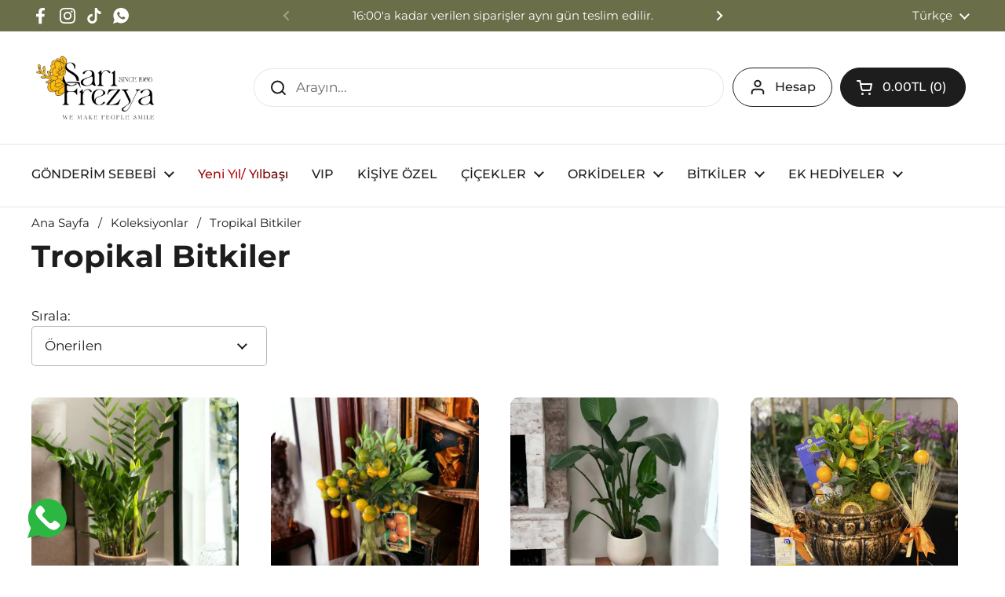

--- FILE ---
content_type: text/html; charset=utf-8
request_url: https://sarifrezya.com/collections/tropikal-bitkiler
body_size: 60963
content:
<!doctype html><html class="no-js" lang="tr" dir="ltr">
<head>
  
<meta name="yandex-verification" content="dec7ae85488d1a2b" />
<meta name="google-site-verification" content="iAldkP56fA4U_XQzqsPvqa8RCZWTnoGHDiq1YgluWVc" />
  
  <script>
  function sariOpenPopup(event) {
    event.preventDefault(); // Linkin normal şekilde açılmasını engelle
    window.open(
      "https://sarifrezya.com/collections/balon",
      "SariBalonPopup",
      "width=800,height=600,scrollbars=yes,resizable=yes"
    );
  }
</script>



  
	<meta charset="utf-8">
  <meta http-equiv="X-UA-Compatible" content="IE=edge,chrome=1">
  <meta name="viewport" content="width=device-width, initial-scale=1.0, height=device-height, minimum-scale=1.0"><link rel="shortcut icon" href="//sarifrezya.com/cdn/shop/files/sarifrezya_logo_web-01-2048x1048-1.webp?crop=center&height=48&v=1717108454&width=48" type="image/png" /><title>Tropikal Bitkiler &ndash; Sarı Frezya
</title><meta name="description" content="Evinizi tropik cennete çevirin! Tropikal bitkilerle ferah ve egzotik bir atmosfer yaratın. Eşsiz güzellikleri ve renkleri hemen keşfedin!  ">

<meta property="og:site_name" content="Sarı Frezya">
<meta property="og:url" content="https://sarifrezya.com/collections/tropikal-bitkiler">
<meta property="og:title" content="Tropikal Bitkiler">
<meta property="og:type" content="website">
<meta property="og:description" content="Evinizi tropik cennete çevirin! Tropikal bitkilerle ferah ve egzotik bir atmosfer yaratın. Eşsiz güzellikleri ve renkleri hemen keşfedin!  "><meta name="twitter:card" content="summary_large_image">
<meta name="twitter:title" content="Tropikal Bitkiler">
<meta name="twitter:description" content="Evinizi tropik cennete çevirin! Tropikal bitkilerle ferah ve egzotik bir atmosfer yaratın. Eşsiz güzellikleri ve renkleri hemen keşfedin!  "><script type="application/ld+json">
  [
    {
      "@context": "https://schema.org",
      "@type": "WebSite",
      "name": "Sarı Frezya",
      "url": "https:\/\/sarifrezya.com"
    },
    {
      "@context": "https://schema.org",
      "@type": "Organization",
      "name": "Sarı Frezya",
      "url": "https:\/\/sarifrezya.com"
    }
  ]
</script>

<script type="application/ld+json">
{
  "@context": "http://schema.org",
  "@type": "BreadcrumbList",
  "itemListElement": [
    {
      "@type": "ListItem",
      "position": 1,
      "name": "Ana Sayfa",
      "item": "https://sarifrezya.com"
    },{
        "@type": "ListItem",
        "position": 2,
        "name": "Tropikal Bitkiler",
        "item": "https://sarifrezya.com/collections/tropikal-bitkiler"
      }]
}
</script><link rel="canonical" href="https://sarifrezya.com/collections/tropikal-bitkiler">

  <link rel="preconnect" href="https://cdn.shopify.com"><link rel="preconnect" href="https://fonts.shopifycdn.com" crossorigin><link href="//sarifrezya.com/cdn/shop/t/7/assets/theme.css?v=168315783155247538401741375659" as="style" rel="preload"><link href="//sarifrezya.com/cdn/shop/t/7/assets/section-header.css?v=133762657217502932151737408652" as="style" rel="preload"><link href="//sarifrezya.com/cdn/shop/t/7/assets/component-product-item.css?v=114787708565886335251737408652" as="style" rel="preload"><link rel="preload" as="image" href="//sarifrezya.com/cdn/shop/files/PhotoRoom_20230819_132511-scaled-1.jpg?v=1751278032&width=480" imagesrcset="//sarifrezya.com/cdn/shop/files/PhotoRoom_20230819_132511-scaled-1.jpg?crop=center&height=288&v=1751278032&width=240 240w,//sarifrezya.com/cdn/shop/files/PhotoRoom_20230819_132511-scaled-1.jpg?crop=center&height=432&v=1751278032&width=360 360w,//sarifrezya.com/cdn/shop/files/PhotoRoom_20230819_132511-scaled-1.jpg?crop=center&height=504&v=1751278032&width=420 420w,//sarifrezya.com/cdn/shop/files/PhotoRoom_20230819_132511-scaled-1.jpg?crop=center&height=576&v=1751278032&width=480 480w,//sarifrezya.com/cdn/shop/files/PhotoRoom_20230819_132511-scaled-1.jpg?crop=center&height=768&v=1751278032&width=640 640w,//sarifrezya.com/cdn/shop/files/PhotoRoom_20230819_132511-scaled-1.jpg?crop=center&height=1008&v=1751278032&width=840 840w,//sarifrezya.com/cdn/shop/files/PhotoRoom_20230819_132511-scaled-1.jpg?crop=center&height=1296&v=1751278032&width=1080 1080w" imagesizes="(max-width: 359px) calc(100vw - 30px), (max-width: 767px) calc((100vw - 50px) / 2)"><link rel="preload" as="image" href="//sarifrezya.com/cdn/shop/files/PhotoRoom_20230728_113953-scaled-1.jpg?v=1751278053&width=480" imagesrcset="//sarifrezya.com/cdn/shop/files/PhotoRoom_20230728_113953-scaled-1.jpg?crop=center&height=288&v=1751278053&width=240 240w,//sarifrezya.com/cdn/shop/files/PhotoRoom_20230728_113953-scaled-1.jpg?crop=center&height=432&v=1751278053&width=360 360w,//sarifrezya.com/cdn/shop/files/PhotoRoom_20230728_113953-scaled-1.jpg?crop=center&height=504&v=1751278053&width=420 420w,//sarifrezya.com/cdn/shop/files/PhotoRoom_20230728_113953-scaled-1.jpg?crop=center&height=576&v=1751278053&width=480 480w,//sarifrezya.com/cdn/shop/files/PhotoRoom_20230728_113953-scaled-1.jpg?crop=center&height=768&v=1751278053&width=640 640w,//sarifrezya.com/cdn/shop/files/PhotoRoom_20230728_113953-scaled-1.jpg?crop=center&height=1008&v=1751278053&width=840 840w,//sarifrezya.com/cdn/shop/files/PhotoRoom_20230728_113953-scaled-1.jpg?crop=center&height=1296&v=1751278053&width=1080 1080w" imagesizes="(max-width: 359px) calc(100vw - 30px), (max-width: 767px) calc((100vw - 50px) / 2)"><link rel="preload" href="//sarifrezya.com/cdn/fonts/montserrat/montserrat_n7.3c434e22befd5c18a6b4afadb1e3d77c128c7939.woff2" as="font" type="font/woff2" crossorigin><link rel="preload" href="//sarifrezya.com/cdn/fonts/montserrat/montserrat_n4.81949fa0ac9fd2021e16436151e8eaa539321637.woff2" as="font" type="font/woff2" crossorigin><style type="text/css">
@font-face {
  font-family: Montserrat;
  font-weight: 700;
  font-style: normal;
  font-display: swap;
  src: url("//sarifrezya.com/cdn/fonts/montserrat/montserrat_n7.3c434e22befd5c18a6b4afadb1e3d77c128c7939.woff2") format("woff2"),
       url("//sarifrezya.com/cdn/fonts/montserrat/montserrat_n7.5d9fa6e2cae713c8fb539a9876489d86207fe957.woff") format("woff");
}
@font-face {
  font-family: Montserrat;
  font-weight: 400;
  font-style: normal;
  font-display: swap;
  src: url("//sarifrezya.com/cdn/fonts/montserrat/montserrat_n4.81949fa0ac9fd2021e16436151e8eaa539321637.woff2") format("woff2"),
       url("//sarifrezya.com/cdn/fonts/montserrat/montserrat_n4.a6c632ca7b62da89c3594789ba828388aac693fe.woff") format("woff");
}
@font-face {
  font-family: Montserrat;
  font-weight: 500;
  font-style: normal;
  font-display: swap;
  src: url("//sarifrezya.com/cdn/fonts/montserrat/montserrat_n5.07ef3781d9c78c8b93c98419da7ad4fbeebb6635.woff2") format("woff2"),
       url("//sarifrezya.com/cdn/fonts/montserrat/montserrat_n5.adf9b4bd8b0e4f55a0b203cdd84512667e0d5e4d.woff") format("woff");
}
@font-face {
  font-family: Montserrat;
  font-weight: 400;
  font-style: italic;
  font-display: swap;
  src: url("//sarifrezya.com/cdn/fonts/montserrat/montserrat_i4.5a4ea298b4789e064f62a29aafc18d41f09ae59b.woff2") format("woff2"),
       url("//sarifrezya.com/cdn/fonts/montserrat/montserrat_i4.072b5869c5e0ed5b9d2021e4c2af132e16681ad2.woff") format("woff");
}




</style>
<style type="text/css">

  :root {

    /* Direction */
    --direction: ltr;

    /* Font variables */

    --font-stack-headings: Montserrat, sans-serif;
    --font-weight-headings: 700;
    --font-style-headings: normal;

    --font-stack-body: Montserrat, sans-serif;
    --font-weight-body: 400;--font-weight-body-bold: 500;--font-style-body: normal;--font-weight-buttons: var(--font-weight-body-bold);--font-weight-menu: var(--font-weight-body-bold);--base-headings-size: 55;
    --base-headings-line: 1.2;
    --base-body-size: 17;
    --base-body-line: 1.5;

    --base-menu-size: 16;

    /* Color variables */

    --color-background-header: #ffffff;
    --color-secondary-background-header: rgba(29, 29, 29, 0.08);
    --color-opacity-background-header: rgba(255, 255, 255, 0);
    --color-text-header: #1d1d1d;
    --color-foreground-header: #fff;
    --color-accent-header: #848769;
    --color-foreground-accent-header: #fff;
    --color-borders-header: rgba(29, 29, 29, 0.1);

    --color-background-main: #ffffff;
    --color-secondary-background-main: rgba(29, 29, 29, 0.08);
    --color-third-background-main: rgba(29, 29, 29, 0.04);
    --color-fourth-background-main: rgba(29, 29, 29, 0.02);
    --color-opacity-background-main: rgba(255, 255, 255, 0);
    --color-text-main: #1d1d1d;
    --color-foreground-main: #fff;
    --color-secondary-text-main: rgba(29, 29, 29, 0.62);
    --color-accent-main: #848769;
    --color-foreground-accent-main: #fff;
    --color-borders-main: rgba(29, 29, 29, 0.15);

    --color-background-cards: #ffffff;
    --color-gradient-cards: ;
    --color-text-cards: #1d1d1d;
    --color-foreground-cards: #fff;
    --color-secondary-text-cards: rgba(29, 29, 29, 0.6);
    --color-accent-cards: #848769;
    --color-foreground-accent-cards: #fff;
    --color-borders-cards: #e1e1e1;

    --color-background-footer: #ffffff;
    --color-text-footer: #000000;
    --color-accent-footer: #6a6e49;
    --color-borders-footer: rgba(0, 0, 0, 0.15);

    --color-borders-forms-primary: rgba(29, 29, 29, 0.3);
    --color-borders-forms-secondary: rgba(29, 29, 29, 0.6);

    /* Borders */

    --border-width-cards: 1px;
    --border-radius-cards: 10px;
    --border-width-buttons: 1px;
    --border-radius-buttons: 30px;
    --border-width-forms: 1px;
    --border-radius-forms: 5px;

    /* Shadows */
    --shadow-x-cards: 20px;
    --shadow-y-cards: 0px;
    --shadow-blur-cards: 0px;
    --color-shadow-cards: rgba(0,0,0,0);
    --shadow-x-buttons: 0px;
    --shadow-y-buttons: 0px;
    --shadow-blur-buttons: 0px;
    --color-shadow-buttons: rgba(0,0,0,0);

    /* Layout */

    --grid-gap-original-base: 26px;
    --container-vertical-space-base: 50px;
    --image-fit-padding: 10%;

  }

  .facets__summary, #main select, .sidebar select, .modal-content select {
    background-image: url('data:image/svg+xml;utf8,<svg width="13" height="8" fill="none" xmlns="http://www.w3.org/2000/svg"><path d="M1.414.086 7.9 6.57 6.485 7.985 0 1.5 1.414.086Z" fill="%231d1d1d"/><path d="M12.985 1.515 6.5 8 5.085 6.586 11.571.101l1.414 1.414Z" fill="%231d1d1d"/></svg>');
  }

  .card .star-rating__stars {
    background-image: url('data:image/svg+xml;utf8,<svg width="20" height="13" viewBox="0 0 14 13" fill="none" xmlns="http://www.w3.org/2000/svg"><path d="m7 0 1.572 4.837h5.085l-4.114 2.99 1.572 4.836L7 9.673l-4.114 2.99 1.571-4.837-4.114-2.99h5.085L7 0Z" stroke="%231d1d1d" stroke-width="1"/></svg>');
  }
  .card .star-rating__stars-active {
    background-image: url('data:image/svg+xml;utf8,<svg width="20" height="13" viewBox="0 0 14 13" fill="none" xmlns="http://www.w3.org/2000/svg"><path d="m7 0 1.572 4.837h5.085l-4.114 2.99 1.572 4.836L7 9.673l-4.114 2.99 1.571-4.837-4.114-2.99h5.085L7 0Z" fill="%231d1d1d" stroke-width="0"/></svg>');
  }

  .star-rating__stars {
    background-image: url('data:image/svg+xml;utf8,<svg width="20" height="13" viewBox="0 0 14 13" fill="none" xmlns="http://www.w3.org/2000/svg"><path d="m7 0 1.572 4.837h5.085l-4.114 2.99 1.572 4.836L7 9.673l-4.114 2.99 1.571-4.837-4.114-2.99h5.085L7 0Z" stroke="%231d1d1d" stroke-width="1"/></svg>');
  }
  .star-rating__stars-active {
    background-image: url('data:image/svg+xml;utf8,<svg width="20" height="13" viewBox="0 0 14 13" fill="none" xmlns="http://www.w3.org/2000/svg"><path d="m7 0 1.572 4.837h5.085l-4.114 2.99 1.572 4.836L7 9.673l-4.114 2.99 1.571-4.837-4.114-2.99h5.085L7 0Z" fill="%231d1d1d" stroke-width="0"/></svg>');
  }

  .product-item {}</style>

<style id="root-height">
  :root {
    --window-height: 100vh;
  }
</style><link href="//sarifrezya.com/cdn/shop/t/7/assets/theme.css?v=168315783155247538401741375659" rel="stylesheet" type="text/css" media="all" />

	<script>window.performance && window.performance.mark && window.performance.mark('shopify.content_for_header.start');</script><meta name="google-site-verification" content="AG374sK4ZE3OOe6XtNXY6-MXTaYQT--29qLyobJxF5o">
<meta id="shopify-digital-wallet" name="shopify-digital-wallet" content="/66589950109/digital_wallets/dialog">
<link rel="alternate" type="application/atom+xml" title="Feed" href="/collections/tropikal-bitkiler.atom" />
<link rel="alternate" hreflang="x-default" href="https://sarifrezya.com/collections/tropikal-bitkiler">
<link rel="alternate" hreflang="en" href="https://sarifrezya.com/en/collections/tropical-plants">
<link rel="alternate" type="application/json+oembed" href="https://sarifrezya.com/collections/tropikal-bitkiler.oembed">
<script async="async" src="/checkouts/internal/preloads.js?locale=tr-TR"></script>
<script id="shopify-features" type="application/json">{"accessToken":"02ff9e330482ecfbb2c577be1e45e775","betas":["rich-media-storefront-analytics"],"domain":"sarifrezya.com","predictiveSearch":true,"shopId":66589950109,"locale":"tr"}</script>
<script>var Shopify = Shopify || {};
Shopify.shop = "sari-frezya.myshopify.com";
Shopify.locale = "tr";
Shopify.currency = {"active":"TRY","rate":"1.0"};
Shopify.country = "TR";
Shopify.theme = {"name":"Sarı Frezya - UpSell","id":145220305053,"schema_name":"Local","schema_version":"2.4.0.1","theme_store_id":1651,"role":"main"};
Shopify.theme.handle = "null";
Shopify.theme.style = {"id":null,"handle":null};
Shopify.cdnHost = "sarifrezya.com/cdn";
Shopify.routes = Shopify.routes || {};
Shopify.routes.root = "/";</script>
<script type="module">!function(o){(o.Shopify=o.Shopify||{}).modules=!0}(window);</script>
<script>!function(o){function n(){var o=[];function n(){o.push(Array.prototype.slice.apply(arguments))}return n.q=o,n}var t=o.Shopify=o.Shopify||{};t.loadFeatures=n(),t.autoloadFeatures=n()}(window);</script>
<script id="shop-js-analytics" type="application/json">{"pageType":"collection"}</script>
<script defer="defer" async type="module" src="//sarifrezya.com/cdn/shopifycloud/shop-js/modules/v2/client.init-shop-cart-sync_nSvfxphq.tr.esm.js"></script>
<script defer="defer" async type="module" src="//sarifrezya.com/cdn/shopifycloud/shop-js/modules/v2/chunk.common_D63G_dKW.esm.js"></script>
<script type="module">
  await import("//sarifrezya.com/cdn/shopifycloud/shop-js/modules/v2/client.init-shop-cart-sync_nSvfxphq.tr.esm.js");
await import("//sarifrezya.com/cdn/shopifycloud/shop-js/modules/v2/chunk.common_D63G_dKW.esm.js");

  window.Shopify.SignInWithShop?.initShopCartSync?.({"fedCMEnabled":true,"windoidEnabled":true});

</script>
<script>(function() {
  var isLoaded = false;
  function asyncLoad() {
    if (isLoaded) return;
    isLoaded = true;
    var urls = ["https:\/\/sdks.automizely.com\/conversions\/v1\/conversions.js?app_connection_id=c4c6afdcbdf54b8c8790f923102f7a95\u0026mapped_org_id=6292e002a33210db813af16c1a7c4cde_v1\u0026shop=sari-frezya.myshopify.com"];
    for (var i = 0; i < urls.length; i++) {
      var s = document.createElement('script');
      s.type = 'text/javascript';
      s.async = true;
      s.src = urls[i];
      var x = document.getElementsByTagName('script')[0];
      x.parentNode.insertBefore(s, x);
    }
  };
  if(window.attachEvent) {
    window.attachEvent('onload', asyncLoad);
  } else {
    window.addEventListener('load', asyncLoad, false);
  }
})();</script>
<script id="__st">var __st={"a":66589950109,"offset":10800,"reqid":"3eb76156-434b-4665-af8b-a399246e8141-1767491706","pageurl":"sarifrezya.com\/collections\/tropikal-bitkiler","u":"464941a58914","p":"collection","rtyp":"collection","rid":320432504989};</script>
<script>window.ShopifyPaypalV4VisibilityTracking = true;</script>
<script id="captcha-bootstrap">!function(){'use strict';const t='contact',e='account',n='new_comment',o=[[t,t],['blogs',n],['comments',n],[t,'customer']],c=[[e,'customer_login'],[e,'guest_login'],[e,'recover_customer_password'],[e,'create_customer']],r=t=>t.map((([t,e])=>`form[action*='/${t}']:not([data-nocaptcha='true']) input[name='form_type'][value='${e}']`)).join(','),a=t=>()=>t?[...document.querySelectorAll(t)].map((t=>t.form)):[];function s(){const t=[...o],e=r(t);return a(e)}const i='password',u='form_key',d=['recaptcha-v3-token','g-recaptcha-response','h-captcha-response',i],f=()=>{try{return window.sessionStorage}catch{return}},m='__shopify_v',_=t=>t.elements[u];function p(t,e,n=!1){try{const o=window.sessionStorage,c=JSON.parse(o.getItem(e)),{data:r}=function(t){const{data:e,action:n}=t;return t[m]||n?{data:e,action:n}:{data:t,action:n}}(c);for(const[e,n]of Object.entries(r))t.elements[e]&&(t.elements[e].value=n);n&&o.removeItem(e)}catch(o){console.error('form repopulation failed',{error:o})}}const l='form_type',E='cptcha';function T(t){t.dataset[E]=!0}const w=window,h=w.document,L='Shopify',v='ce_forms',y='captcha';let A=!1;((t,e)=>{const n=(g='f06e6c50-85a8-45c8-87d0-21a2b65856fe',I='https://cdn.shopify.com/shopifycloud/storefront-forms-hcaptcha/ce_storefront_forms_captcha_hcaptcha.v1.5.2.iife.js',D={infoText:'hCaptcha ile korunuyor',privacyText:'Gizlilik',termsText:'Koşullar'},(t,e,n)=>{const o=w[L][v],c=o.bindForm;if(c)return c(t,g,e,D).then(n);var r;o.q.push([[t,g,e,D],n]),r=I,A||(h.body.append(Object.assign(h.createElement('script'),{id:'captcha-provider',async:!0,src:r})),A=!0)});var g,I,D;w[L]=w[L]||{},w[L][v]=w[L][v]||{},w[L][v].q=[],w[L][y]=w[L][y]||{},w[L][y].protect=function(t,e){n(t,void 0,e),T(t)},Object.freeze(w[L][y]),function(t,e,n,w,h,L){const[v,y,A,g]=function(t,e,n){const i=e?o:[],u=t?c:[],d=[...i,...u],f=r(d),m=r(i),_=r(d.filter((([t,e])=>n.includes(e))));return[a(f),a(m),a(_),s()]}(w,h,L),I=t=>{const e=t.target;return e instanceof HTMLFormElement?e:e&&e.form},D=t=>v().includes(t);t.addEventListener('submit',(t=>{const e=I(t);if(!e)return;const n=D(e)&&!e.dataset.hcaptchaBound&&!e.dataset.recaptchaBound,o=_(e),c=g().includes(e)&&(!o||!o.value);(n||c)&&t.preventDefault(),c&&!n&&(function(t){try{if(!f())return;!function(t){const e=f();if(!e)return;const n=_(t);if(!n)return;const o=n.value;o&&e.removeItem(o)}(t);const e=Array.from(Array(32),(()=>Math.random().toString(36)[2])).join('');!function(t,e){_(t)||t.append(Object.assign(document.createElement('input'),{type:'hidden',name:u})),t.elements[u].value=e}(t,e),function(t,e){const n=f();if(!n)return;const o=[...t.querySelectorAll(`input[type='${i}']`)].map((({name:t})=>t)),c=[...d,...o],r={};for(const[a,s]of new FormData(t).entries())c.includes(a)||(r[a]=s);n.setItem(e,JSON.stringify({[m]:1,action:t.action,data:r}))}(t,e)}catch(e){console.error('failed to persist form',e)}}(e),e.submit())}));const S=(t,e)=>{t&&!t.dataset[E]&&(n(t,e.some((e=>e===t))),T(t))};for(const o of['focusin','change'])t.addEventListener(o,(t=>{const e=I(t);D(e)&&S(e,y())}));const B=e.get('form_key'),M=e.get(l),P=B&&M;t.addEventListener('DOMContentLoaded',(()=>{const t=y();if(P)for(const e of t)e.elements[l].value===M&&p(e,B);[...new Set([...A(),...v().filter((t=>'true'===t.dataset.shopifyCaptcha))])].forEach((e=>S(e,t)))}))}(h,new URLSearchParams(w.location.search),n,t,e,['guest_login'])})(!0,!0)}();</script>
<script integrity="sha256-4kQ18oKyAcykRKYeNunJcIwy7WH5gtpwJnB7kiuLZ1E=" data-source-attribution="shopify.loadfeatures" defer="defer" src="//sarifrezya.com/cdn/shopifycloud/storefront/assets/storefront/load_feature-a0a9edcb.js" crossorigin="anonymous"></script>
<script data-source-attribution="shopify.dynamic_checkout.dynamic.init">var Shopify=Shopify||{};Shopify.PaymentButton=Shopify.PaymentButton||{isStorefrontPortableWallets:!0,init:function(){window.Shopify.PaymentButton.init=function(){};var t=document.createElement("script");t.src="https://sarifrezya.com/cdn/shopifycloud/portable-wallets/latest/portable-wallets.tr.js",t.type="module",document.head.appendChild(t)}};
</script>
<script data-source-attribution="shopify.dynamic_checkout.buyer_consent">
  function portableWalletsHideBuyerConsent(e){var t=document.getElementById("shopify-buyer-consent"),n=document.getElementById("shopify-subscription-policy-button");t&&n&&(t.classList.add("hidden"),t.setAttribute("aria-hidden","true"),n.removeEventListener("click",e))}function portableWalletsShowBuyerConsent(e){var t=document.getElementById("shopify-buyer-consent"),n=document.getElementById("shopify-subscription-policy-button");t&&n&&(t.classList.remove("hidden"),t.removeAttribute("aria-hidden"),n.addEventListener("click",e))}window.Shopify?.PaymentButton&&(window.Shopify.PaymentButton.hideBuyerConsent=portableWalletsHideBuyerConsent,window.Shopify.PaymentButton.showBuyerConsent=portableWalletsShowBuyerConsent);
</script>
<script data-source-attribution="shopify.dynamic_checkout.cart.bootstrap">document.addEventListener("DOMContentLoaded",(function(){function t(){return document.querySelector("shopify-accelerated-checkout-cart, shopify-accelerated-checkout")}if(t())Shopify.PaymentButton.init();else{new MutationObserver((function(e,n){t()&&(Shopify.PaymentButton.init(),n.disconnect())})).observe(document.body,{childList:!0,subtree:!0})}}));
</script>

<script>window.performance && window.performance.mark && window.performance.mark('shopify.content_for_header.end');</script>

  <script>
    const rbi = [];
    const ribSetSize = (img) => {
      if ( img.offsetWidth / img.dataset.ratio < img.offsetHeight ) {
        img.setAttribute('sizes', `${Math.ceil(img.offsetHeight * img.dataset.ratio)}px`);
      } else {
        img.setAttribute('sizes', `${Math.ceil(img.offsetWidth)}px`);
      }
    }
    const debounce = (fn, wait) => {
      let t;
      return (...args) => {
        clearTimeout(t);
        t = setTimeout(() => fn.apply(this, args), wait);
      };
    }
    window.KEYCODES = {
      TAB: 9,
      ESC: 27,
      DOWN: 40,
      RIGHT: 39,
      UP: 38,
      LEFT: 37,
      RETURN: 13
    };
    window.addEventListener('resize', debounce(()=>{
      for ( let img of rbi ) {
        ribSetSize(img);
      }
    }, 250));
  </script><noscript>
    <link rel="stylesheet" href="//sarifrezya.com/cdn/shop/t/7/assets/theme-noscript.css?v=132093495609751779091737408652">
  </noscript>
<script>
  // Retrieve options data from Shopify
  const options = {"000000000033768":{"id":33768,"fields":[{"id":615916,"type":"OptionGroup","label":"🚚 Alıcı Bilgileri","help_text":null,"display_type":"accordion","group_options":[{"id":628096,"type":"Dropdown","label":"Teslimat Bölgesi","options":[{"name":"İstanbul (AVR)"},{"name":"İstanbul (AND)"}],"required":true,"placeholder":"Seçiniz","search_enable":false,"charge_enabled":false,"one_time_charge":false,"advanced_settings":{"quantity_selector_range":{"max":null,"min":1},"quantity_selector_enabled":false},"help_text_enabled":false,"help_text_display_type":"below_option"},{"id":56099,"type":"Dropdown","label":"İstanbul And. İlçeleri","options":[{"name":"Ataşehir","variant":{"id":"45667929129117","price":"500.00","title":"Ataşehir","product_id":"8371276218525","product_title":"Gönderim Bedeli","product_handle":"gonderim-bedeli"}},{"name":"Beykoz","variant":{"id":"45667929161885","price":"350.00","title":"Beykoz","product_id":"8371276218525","product_title":"Gönderim Bedeli","product_handle":"gonderim-bedeli"}},{"name":"Beykoz - Riva","variant":{"id":"45672055931037","price":"500.00","title":"Beykoz - Riva","product_id":"8371276218525","product_title":"Gönderim Bedeli","product_handle":"gonderim-bedeli"}},{"name":"Çekmeköy","variant":{"id":"45667929194653","price":"500.00","title":"Çekmeköy","product_id":"8371276218525","product_title":"Gönderim Bedeli","product_handle":"gonderim-bedeli"}},{"name":"Kadıköy","variant":{"id":"45667929227421","price":"350.00","title":"Kadıköy","product_id":"8371276218525","product_title":"Gönderim Bedeli","product_handle":"gonderim-bedeli"}},{"name":"Kartal","variant":{"id":"45667929260189","price":"650.00","title":"Kartal","product_id":"8371276218525","product_title":"Gönderim Bedeli","product_handle":"gonderim-bedeli"}},{"name":"Maltepe","variant":{"id":"45667929292957","price":"600.00","title":"Maltepe","product_id":"8371276218525","product_title":"Gönderim Bedeli","product_handle":"gonderim-bedeli"}},{"name":"Pendik","variant":{"id":"45667929325725","price":"750.00","title":"Pendik","product_id":"8371276218525","product_title":"Gönderim Bedeli","product_handle":"gonderim-bedeli"}},{"name":"Sancaktepe","variant":{"id":"45667929358493","price":"450.00","title":"Sancaktepe","product_id":"8371276218525","product_title":"Gönderim Bedeli","product_handle":"gonderim-bedeli"}},{"name":"Sultanbeyli","variant":{"id":"45667929391261","price":"700.00","title":"Sultanbeyli","product_id":"8371276218525","product_title":"Gönderim Bedeli","product_handle":"gonderim-bedeli"}},{"name":"Tuzla","variant":{"id":"45667929456797","price":"1000.00","title":"Tuzla","product_id":"8371276218525","product_title":"Gönderim Bedeli","product_handle":"gonderim-bedeli"}},{"name":"Ümraniye","variant":{"id":"45667929489565","price":"300.00","title":"Ümraniye","product_id":"8371276218525","product_title":"Gönderim Bedeli","product_handle":"gonderim-bedeli"}},{"name":"Üsküdar","variant":{"id":"45667929522333","price":"300.00","title":"Üsküdar","product_id":"8371276218525","product_title":"Gönderim Bedeli","product_handle":"gonderim-bedeli"}}],"required":true,"dependency":{"value":null,"source":null,"operator":null,"match_type":"any","match_values":[{"value":"İstanbul (AND)","element":"Teslimat Bölgesi","operator":"equal"}]},"placeholder":"İlçe Seçiniz","search_enable":true,"charge_enabled":true,"one_time_charge":false,"advanced_settings":{"quantity_selector_range":{"max":null,"min":1},"quantity_selector_enabled":false},"help_text_enabled":false,"help_text_display_type":"below_option"},{"id":634636,"type":"Dropdown","label":"İlçe","options":[{"name":"Arnavutköy","variant":{"id":"45667929555101","price":"850.00","title":"Arnavutköy","product_id":"8371276218525","product_title":"Gönderim Bedeli","product_handle":"gonderim-bedeli"}},{"name":"Avcılar","variant":{"id":"45667929587869","price":"550.00","title":"Avcılar","product_id":"8371276218525","product_title":"Gönderim Bedeli","product_handle":"gonderim-bedeli"}},{"name":"Bağcılar","variant":{"id":"45667929620637","price":"400.00","title":"Bağcılar","product_id":"8371276218525","product_title":"Gönderim Bedeli","product_handle":"gonderim-bedeli"}},{"name":"Bahçelievler","variant":{"id":"45667929653405","price":"400.00","title":"Bahçelievler","product_id":"8371276218525","product_title":"Gönderim Bedeli","product_handle":"gonderim-bedeli"}},{"name":"Bakırköy","variant":{"id":"45667929686173","price":"400.00","title":"Bakırköy","product_id":"8371276218525","product_title":"Gönderim Bedeli","product_handle":"gonderim-bedeli"}},{"name":"Beşiktaş","variant":{"id":"45667929718941","price":"0.00","title":"Beşiktaş","product_id":"8371276218525","product_title":"Gönderim Bedeli","product_handle":"gonderim-bedeli"}},{"name":"Başakşehir","variant":{"id":"45667929751709","price":"550.00","title":"Başakşehir","product_id":"8371276218525","product_title":"Gönderim Bedeli","product_handle":"gonderim-bedeli"}},{"name":"Bayrampaşa","variant":{"id":"45838726856861","price":"250.00","title":"Bayrampaşa","product_id":"8371276218525","product_title":"Gönderim Bedeli","product_handle":"gonderim-bedeli"}},{"name":"Beylikdüzü","variant":{"id":"45667929784477","price":"850.00","title":"Beylikdüzü","product_id":"8371276218525","product_title":"Gönderim Bedeli","product_handle":"gonderim-bedeli"}},{"name":"Beyoğlu","variant":{"id":"45667929817245","price":"250.00","title":"Beyoğlu","product_id":"8371276218525","product_title":"Gönderim Bedeli","product_handle":"gonderim-bedeli"}},{"name":"Büyükçekmece","variant":{"id":"45667929850013","price":"1000.00","title":"Büyükçekmece","product_id":"8371276218525","product_title":"Gönderim Bedeli","product_handle":"gonderim-bedeli"}},{"name":"Esenler","variant":{"id":"45667929915549","price":"350.00","title":"Esenler","product_id":"8371276218525","product_title":"Gönderim Bedeli","product_handle":"gonderim-bedeli"}},{"name":"Esenyurt","variant":{"id":"45667929948317","price":"900.00","title":"Esenyurt","product_id":"8371276218525","product_title":"Gönderim Bedeli","product_handle":"gonderim-bedeli"}},{"name":"Eyüp","variant":{"id":"45667929981085","price":"250.00","title":"Eyüp","product_id":"8371276218525","product_title":"Gönderim Bedeli","product_handle":"gonderim-bedeli"}},{"name":"Fatih","variant":{"id":"45667928801437","price":"350.00","title":"Fatih","product_id":"8371276218525","product_title":"Gönderim Bedeli","product_handle":"gonderim-bedeli"}},{"name":"Gaziosmanpaşa","variant":{"id":"45667928834205","price":"250.00","title":"Gaziosmanpaşa","product_id":"8371276218525","product_title":"Gönderim Bedeli","product_handle":"gonderim-bedeli"}},{"name":"Güngören","variant":{"id":"45667928866973","price":"400.00","title":"Güngören","product_id":"8371276218525","product_title":"Gönderim Bedeli","product_handle":"gonderim-bedeli"}},{"name":"Kağıthane","variant":{"id":"45667928899741","price":"0.00","title":"Kağıthane","product_id":"8371276218525","product_title":"Gönderim Bedeli","product_handle":"gonderim-bedeli"}},{"name":"Küçükçekmece","variant":{"id":"45667928932509","price":"500.00","title":"Küçükçekmece","product_id":"8371276218525","product_title":"Gönderim Bedeli","product_handle":"gonderim-bedeli"}},{"name":"Sarıyer","variant":{"id":"45667928965277","price":"0.00","title":"Sarıyer","product_id":"8371276218525","product_title":"Gönderim Bedeli","product_handle":"gonderim-bedeli"}},{"name":"Sarıyer - Zekeriyaköy","variant":{"id":"45672055865501","price":"300.00","title":"Sarıyer - Zekeriyaköy","product_id":"8371276218525","product_title":"Gönderim Bedeli","product_handle":"gonderim-bedeli"}},{"name":"Sarıyer - Uskumruköy","variant":{"id":"45672055898269","price":"350.00","title":"Sarıyer - Uskumruköy","product_id":"8371276218525","product_title":"Gönderim Bedeli","product_handle":"gonderim-bedeli"}},{"name":"Şişli","variant":{"id":"45667929030813","price":"0.00","title":"Şişli","product_id":"8371276218525","product_title":"Gönderim Bedeli","product_handle":"gonderim-bedeli"}},{"name":"Sultangazi","variant":{"id":"45667929063581","price":"300.00","title":"Sultangazi","product_id":"8371276218525","product_title":"Gönderim Bedeli","product_handle":"gonderim-bedeli"}},{"name":"Zeytinburnu","variant":{"id":"45667929096349","price":"450.00","title":"Zeytinburnu","product_id":"8371276218525","product_title":"Gönderim Bedeli","product_handle":"gonderim-bedeli"}}],"required":true,"dependency":{"value":null,"source":null,"operator":null,"match_type":"any","match_values":[{"value":"İstanbul (AVR)","element":"Teslimat Bölgesi","operator":"equal"}]},"placeholder":"İlçe Seçiniz","search_enable":true,"charge_enabled":true,"one_time_charge":false,"advanced_settings":{"quantity_selector_range":{"max":null,"min":1},"quantity_selector_enabled":false},"help_text_enabled":false,"help_text_display_type":"below_option"},{"id":685962,"type":"Text","label":"Alıcı Adı Soyadı","required":true,"max_length":100,"charge_enabled":false,"one_time_charge":false,"advanced_settings":{"input_type":"default","text_transform":"none"},"help_text_enabled":false,"help_text_display_type":"below_option","price_per_letter_config":{"letter_charge_price":1,"charge_space_enabled":false,"show_total_charge_price":true,"price_per_letter_enabled":false,"show_letter_charge_price":true}},{"id":53862,"type":"Text","label":"Alıcı Telefon Numarası","required":true,"max_length":100,"one_time_charge":false,"advanced_settings":{"input_type":"number","text_transform":"none"},"help_text_enabled":false,"help_text_display_type":"below_option","price_per_letter_config":{"letter_charge_price":1,"charge_space_enabled":false,"show_total_charge_price":true,"price_per_letter_enabled":false,"show_letter_charge_price":true}},{"id":170298,"type":"Textarea","label":"Alıcı Açık Adresi","lines":3,"required":true,"max_length":"500","charge_enabled":false,"one_time_charge":false,"advanced_settings":{"input_type":"default","text_transform":"none"},"help_text_enabled":false,"help_text_display_type":"below_option"},{"id":304825,"mode":"date","type":"Date","label":"Teslimat Tarihi","required":true,"date_format":"dd\/MM\/yyyy","time_format":"24h","one_time_charge":false,"advanced_settings":{"after_days":"0","limit_date":true,"limit_type":"disable","range_dates":null,"selection_type":"single","past_date_enabled":true,"range_date_enabled":false,"days_of_week_enabled":false,"specific_date_enabled":false},"help_text_enabled":false,"help_text_display_type":"below_option"},{"id":358070,"type":"RadioButton","label":"Teslimat Saati","options":[{"name":"10:00 - 16:00"},{"name":"16:00 - 20:00"}],"required":true,"one_time_charge":false,"advanced_settings":{"option_value_styles":"horizontal"},"help_text_enabled":false,"help_text_display_type":"below_option"},{"id":816616,"type":"Textarea","label":"Kartınıza Mesaj Ekleyin","lines":3,"required":true,"max_length":"600","one_time_charge":false,"advanced_settings":{"input_type":"default","text_transform":"none"},"help_text_enabled":false,"help_text_display_type":"below_option"},{"id":909853,"type":"SingleCheckbox","label":"İsimsiz Gönder","options":[{"name":"İsimsiz Gönder"}],"required":false,"hide_title":true,"default_state":"Uncheck","charge_enabled":false,"one_time_charge":false,"tooltip_as_image":false,"advanced_settings":[],"help_text_enabled":false,"checkbox_with_image":false,"help_text_display_type":"below_option"}],"default_status":"collapsed","advanced_settings":{"class":"alicibilgileri"},"help_text_enabled":true,"help_text_display_type":"below_option"},{"id":651351,"type":"OptionGroup","label":"🎁 Çikolata - Ayıcık - Fotoğraf Eklemek İster Misiniz?","help_text":null,"display_type":"accordion","group_options":[{"id":479816,"type":"Checkbox","label":"🧸 Ek Ürünler","options":[{"name":"16'lı Ferrero Rocher - 800 TL","image":"users\/15439\/files\/675bfc314beae.webp","variant":{"id":"46277977145501","price":"800.00","title":"Default Title","product_id":"8522832412829","product_title":"Ferrero Rocher Çikolata 16'lı, 200 gr","product_handle":"ferrero-rocher-cikolata-16li-200-gr"}},{"name":"160 cm Papyonlu Mor Peluş Ayıcık - 4900 TL","image":"users\/15439\/files\/66818b4fef43d.webp","variant":{"id":"45640057585821","price":"4900.00","title":"Default Title","product_id":"8364017909917","product_title":"160 cm Papyonlu Mor Peluş Ayıcık","product_handle":"160-cm-papyonlu-mor-pelus-ayicik"}},{"name":"160 cm Papyonlu Kahverengi Peluş Ayıcık - 4900 TL","image":"users\/15439\/files\/666982bda2d89.webp","variant":{"id":"45640057716893","price":"4900.00","title":"Default Title","product_id":"8364018040989","product_title":"160 cm Papyonlu Kahverengi Peluş Ayıcık","product_handle":"160-cm-papyonlu-kahverengi-pelus-ayicik"}},{"name":"Peluş Civciv 40 cm - 2100 TL","image":"users\/15439\/files\/66818aa6006f0.webp","variant":{"id":"45640058339485","price":"2100.00","title":"Default Title","product_id":"8364018401437","product_title":"Peluş Civciv - 40 cm","product_handle":"pelus-civciv-40-cm"}},{"name":"Peluş Civciv 60 cm - 2310 TL","image":"users\/15439\/files\/66818aa6006f0.webp","variant":{"id":"45640058405021","price":"2310.00","title":"Default Title","product_id":"8364018466973","product_title":"Peluş Civciv - 60 cm","product_handle":"pelus-civciv-60-cm"}},{"name":"Peluş Civciv 80 cm - 2800 TL","image":"users\/15439\/files\/66818aa6006f0.webp","variant":{"id":"45640058437789","price":"2800.00","title":"Default Title","product_id":"8364018499741","product_title":"Peluş Civciv - 80 cm","product_handle":"pelus-civciv-80-cm"}},{"name":"2 Metre Dev Beyaz Peluş Ayıcık (200 cm ) -5600 TL","image":"users\/15439\/files\/678ecc7a78a63.webp","variant":{"id":"45640057389213","price":"5600.00","title":"Default Title","product_id":"8364017713309","product_title":"2 Metre Dev Beyaz Peluş Ayıcık (200 cm )","product_handle":"2-metre-dev-beyaz-pelus-ayicik-200-cm"}},{"name":"130 cm Bej Peluş Ayıcık - 3500 TL","image":"users\/15439\/files\/66818b0ec35ac.webp","variant":{"id":"45640057651357","price":"3500.00","title":"Default Title","product_id":"8364017975453","product_title":"130 cm Bej Peluş Ayıcık","product_handle":"130-cm-bej-pelus-ayicik"}},{"name":"160cm Papyonlu Krem Peluş Ayıcık - 4900 TL","image":"users\/15439\/files\/678ecd096efa5.webp","variant":{"id":"45640059060381","price":"4900.00","title":"Default Title","product_id":"8364018958493","product_title":"Papyonlu Krem Peluş Ayıcık - 160cm","product_handle":"papyonlu-krem-pelus-ayicik-160cm"}},{"name":"200cm Papyonlu Krem Peluş Ayıcık - 5600 TL","image":"users\/15439\/files\/66698339e2310.webp","variant":{"id":"45640059093149","price":"5600.00","title":"Default Title","product_id":"8364018991261","product_title":"Papyonlu Krem Peluş Ayıcık - 200cm","product_handle":"papyonlu-krem-pelus-ayicik-200cm"}}],"required":false,"dependency":{"value":null,"source":null,"operator":null,"match_type":"any","match_values":[]},"tooltip_as_image":true,"advanced_settings":{"class":"ekurun2","option_width":"100","enabled_min_max":false,"one_time_charge":false,"option_value_styles":"horizontal","validate_min_max_by":"number_options","quantity_selector_range":{"max":null,"min":1},"quantity_selector_enabled":true},"help_text_enabled":false,"help_text_display_type":"below_option"},{"id":111727,"type":"SingleCheckbox","label":"Çiçeğinizi fotoğraf eklemek İster misiniz?","title":"Çiçeğinizi fotoğraf eklemek İster misiniz?","options":[{"name":"Çiçeğinizi fotoğraf eklemek İster misiniz?","variant":{"id":"45804816531613","price":"150.00","title":"Default Title","product_id":"8408441716893","product_title":"Fotoğraf","product_handle":"fotograf"}}],"required":false,"hide_title":true,"default_state":"Uncheck","charge_enabled":true,"one_time_charge":false,"tooltip_as_image":false,"advanced_settings":[],"help_text_enabled":false,"checkbox_with_image":false,"help_text_display_type":"below_option"},{"id":726456,"type":"FileUpload","label":"Çiçeğinize Fotoğraf Ekleyin (İsteğe Bağlı)","multiple":false,"required":false,"max_files":"1","dependency":{"value":null,"source":null,"operator":null,"match_type":"any","match_values":[{"value":"Seçildi","element":"Çiçeğinizi fotoğraf eklemek İster misiniz?","operator":"equal"}]},"hide_title":false,"advanced_settings":[],"help_text_enabled":false,"allowed_extensions":["jpg","png","jpeg","webp"],"file_upload_action":"Fotoğraf Seçin","help_text_display_type":"below_option","file_upload_action_hint":null}],"default_status":"collapsed","advanced_settings":{"class":"alicibilgileri"},"help_text_enabled":true,"help_text_display_type":"below_option"},{"id":523312,"type":"Checkbox","label":"Sevgililer Gününe Özel Hediyeler","title":"🎈 Uçan Balonlarla Sürprizinizi Tamamlayın 🎈","options":[{"name":"45 CM KALP UÇAN BALON - 392 TL","image":"users\/15439\/files\/678ec62d4b3df.webp","variant":{"id":"46395912355997","image":null,"price":"392.00","title":"Default Title","product_id":"8554286645405","product_title":"45 CM KALP KIRMIZI RENK FOLYO BALON","inventory_item":{"tracked":true},"product_handle":"18-i̇nc-kalp-kirmizi-renk-folyo-balon","inventory_policy":"DENY","inventory_quantity":200}},{"name":"60 CM KALP UÇAN BALON - 550 TL","image":"users\/15439\/files\/678ec68a21c0f.webp","variant":{"id":"46395923529885","image":null,"price":"550.00","title":"Default Title","product_id":"8554293756061","product_title":"60 CM KALP KIRMIZI RENK FOLYO BALON","inventory_item":{"tracked":true},"product_handle":"24-i̇nc-kalp-kirmizi-renk-folyo-balon","inventory_policy":"DENY","inventory_quantity":100}},{"name":"KALP UÇAN BALON 100 CM - 690 TL","image":"users\/15439\/files\/678ec4b0d8f82.webp","variant":{"id":"46395891515549","image":null,"price":"690.00","title":"Default Title","product_id":"8554275274909","product_title":"ORTASI BOŞ KALP ROSEGOLD FOLYO BALON 100 CM","inventory_item":{"tracked":true},"product_handle":"ortasi-bos-kalp-rosegold-folyo-balon-100-cm","inventory_policy":"DENY","inventory_quantity":10}},{"name":"KALP UÇAN BALON 100 CM -  690 TL","image":"users\/15439\/files\/678ec4dc4a383.webp","variant":{"id":"46395830042781","image":null,"price":"690.00","title":"Default Title","product_id":"8554233757853","product_title":"ORTASI BOŞ KALP GOLD FOLYO BALON 100 CM","inventory_item":{"tracked":true},"product_handle":"ortasi-bos-kalp-gold-folyo-balon-100-cm","inventory_policy":"DENY","inventory_quantity":10}}],"required":false,"tooltip_as_image":true,"advanced_settings":{"class":"balonlars","option_width":"100","enabled_min_max":false,"one_time_charge":false,"option_value_styles":"vertical","validate_min_max_by":"number_options","quantity_selector_range":{"max":null,"min":1},"quantity_selector_enabled":true},"help_text_enabled":false,"help_text_display_type":"below_option"}],"rules":{"type":"automatic","products":[],"match_type":"all","match_values":[{"value":"tepo","element":"tag","operator":"equal"}]},"status":1,"config":null,"product_handles":"gonderim-bedeli|ferrero-rocher-cikolata-16li-200-gr|160-cm-papyonlu-mor-pelus-ayicik|160-cm-papyonlu-kahverengi-pelus-ayicik|pelus-civciv-40-cm|pelus-civciv-60-cm|pelus-civciv-80-cm|2-metre-dev-beyaz-pelus-ayicik-200-cm|130-cm-bej-pelus-ayicik|papyonlu-krem-pelus-ayicik-160cm|papyonlu-krem-pelus-ayicik-200cm|fotograf|18-i̇nc-kalp-kirmizi-renk-folyo-balon|24-i̇nc-kalp-kirmizi-renk-folyo-balon|ortasi-bos-kalp-rosegold-folyo-balon-100-cm|ortasi-bos-kalp-gold-folyo-balon-100-cm"},"000000000069768":{"id":69768,"fields":[{"id":615916,"type":"OptionGroup","label":"🚚 Alıcı Bilgileri","help_text":null,"display_type":"accordion","group_options":[{"id":628096,"type":"Dropdown","label":"Teslimat Bölgesi","options":[{"name":"İstanbul (AVR)"},{"name":"İstanbul (AND)"}],"required":true,"placeholder":"Seçiniz","search_enable":false,"charge_enabled":false,"one_time_charge":false,"advanced_settings":{"quantity_selector_range":{"max":null,"min":1},"quantity_selector_enabled":false},"help_text_enabled":false,"help_text_display_type":"below_option"},{"id":56099,"type":"Dropdown","label":"İstanbul And. İlçeleri","options":[{"name":"Ataşehir","variant":{"id":"45667929129117","price":"500.00","title":"Ataşehir","product_id":"8371276218525","product_title":"Gönderim Bedeli","product_handle":"gonderim-bedeli"}},{"name":"Beykoz","variant":{"id":"45667929161885","price":"350.00","title":"Beykoz","product_id":"8371276218525","product_title":"Gönderim Bedeli","product_handle":"gonderim-bedeli"}},{"name":"Beykoz - Riva","variant":{"id":"45672055931037","price":"500.00","title":"Beykoz - Riva","product_id":"8371276218525","product_title":"Gönderim Bedeli","product_handle":"gonderim-bedeli"}},{"name":"Çekmeköy","variant":{"id":"45667929194653","price":"500.00","title":"Çekmeköy","product_id":"8371276218525","product_title":"Gönderim Bedeli","product_handle":"gonderim-bedeli"}},{"name":"Kadıköy","variant":{"id":"45667929227421","price":"350.00","title":"Kadıköy","product_id":"8371276218525","product_title":"Gönderim Bedeli","product_handle":"gonderim-bedeli"}},{"name":"Kartal","variant":{"id":"45667929260189","price":"650.00","title":"Kartal","product_id":"8371276218525","product_title":"Gönderim Bedeli","product_handle":"gonderim-bedeli"}},{"name":"Maltepe","variant":{"id":"45667929292957","price":"600.00","title":"Maltepe","product_id":"8371276218525","product_title":"Gönderim Bedeli","product_handle":"gonderim-bedeli"}},{"name":"Pendik","variant":{"id":"45667929325725","price":"750.00","title":"Pendik","product_id":"8371276218525","product_title":"Gönderim Bedeli","product_handle":"gonderim-bedeli"}},{"name":"Sancaktepe","variant":{"id":"45667929358493","price":"450.00","title":"Sancaktepe","product_id":"8371276218525","product_title":"Gönderim Bedeli","product_handle":"gonderim-bedeli"}},{"name":"Sultanbeyli","variant":{"id":"45667929391261","price":"700.00","title":"Sultanbeyli","product_id":"8371276218525","product_title":"Gönderim Bedeli","product_handle":"gonderim-bedeli"}},{"name":"Tuzla","variant":{"id":"45667929456797","price":"1000.00","title":"Tuzla","product_id":"8371276218525","product_title":"Gönderim Bedeli","product_handle":"gonderim-bedeli"}},{"name":"Ümraniye","variant":{"id":"45667929489565","price":"300.00","title":"Ümraniye","product_id":"8371276218525","product_title":"Gönderim Bedeli","product_handle":"gonderim-bedeli"}},{"name":"Üsküdar","variant":{"id":"45667929522333","price":"300.00","title":"Üsküdar","product_id":"8371276218525","product_title":"Gönderim Bedeli","product_handle":"gonderim-bedeli"}}],"required":true,"dependency":{"value":null,"source":null,"operator":null,"match_type":"any","match_values":[{"value":"İstanbul (AND)","element":"Teslimat Bölgesi","operator":"equal"}]},"placeholder":"İlçe Seçiniz","search_enable":true,"charge_enabled":true,"one_time_charge":false,"advanced_settings":{"quantity_selector_range":{"max":null,"min":1},"quantity_selector_enabled":false},"help_text_enabled":false,"help_text_display_type":"below_option"},{"id":634636,"type":"Dropdown","label":"İlçe","options":[{"name":"Arnavutköy","variant":{"id":"45667929555101","price":"850.00","title":"Arnavutköy","product_id":"8371276218525","product_title":"Gönderim Bedeli","product_handle":"gonderim-bedeli"}},{"name":"Avcılar","variant":{"id":"45667929587869","price":"550.00","title":"Avcılar","product_id":"8371276218525","product_title":"Gönderim Bedeli","product_handle":"gonderim-bedeli"}},{"name":"Bağcılar","variant":{"id":"45667929620637","price":"400.00","title":"Bağcılar","product_id":"8371276218525","product_title":"Gönderim Bedeli","product_handle":"gonderim-bedeli"}},{"name":"Bahçelievler","variant":{"id":"45667929653405","price":"400.00","title":"Bahçelievler","product_id":"8371276218525","product_title":"Gönderim Bedeli","product_handle":"gonderim-bedeli"}},{"name":"Bakırköy","variant":{"id":"45667929686173","price":"400.00","title":"Bakırköy","product_id":"8371276218525","product_title":"Gönderim Bedeli","product_handle":"gonderim-bedeli"}},{"name":"Beşiktaş","variant":{"id":"45667929718941","price":"0.00","title":"Beşiktaş","product_id":"8371276218525","product_title":"Gönderim Bedeli","product_handle":"gonderim-bedeli"}},{"name":"Başakşehir","variant":{"id":"45667929751709","price":"550.00","title":"Başakşehir","product_id":"8371276218525","product_title":"Gönderim Bedeli","product_handle":"gonderim-bedeli"}},{"name":"Bayrampaşa","variant":{"id":"45838726856861","price":"250.00","title":"Bayrampaşa","product_id":"8371276218525","product_title":"Gönderim Bedeli","product_handle":"gonderim-bedeli"}},{"name":"Beylikdüzü","variant":{"id":"45667929784477","price":"850.00","title":"Beylikdüzü","product_id":"8371276218525","product_title":"Gönderim Bedeli","product_handle":"gonderim-bedeli"}},{"name":"Beyoğlu","variant":{"id":"45667929817245","price":"250.00","title":"Beyoğlu","product_id":"8371276218525","product_title":"Gönderim Bedeli","product_handle":"gonderim-bedeli"}},{"name":"Büyükçekmece","variant":{"id":"45667929850013","price":"1000.00","title":"Büyükçekmece","product_id":"8371276218525","product_title":"Gönderim Bedeli","product_handle":"gonderim-bedeli"}},{"name":"Esenler","variant":{"id":"45667929915549","price":"350.00","title":"Esenler","product_id":"8371276218525","product_title":"Gönderim Bedeli","product_handle":"gonderim-bedeli"}},{"name":"Esenyurt","variant":{"id":"45667929948317","price":"900.00","title":"Esenyurt","product_id":"8371276218525","product_title":"Gönderim Bedeli","product_handle":"gonderim-bedeli"}},{"name":"Eyüp","variant":{"id":"45667929981085","price":"250.00","title":"Eyüp","product_id":"8371276218525","product_title":"Gönderim Bedeli","product_handle":"gonderim-bedeli"}},{"name":"Fatih","variant":{"id":"45667928801437","price":"350.00","title":"Fatih","product_id":"8371276218525","product_title":"Gönderim Bedeli","product_handle":"gonderim-bedeli"}},{"name":"Gaziosmanpaşa","variant":{"id":"45667928834205","price":"250.00","title":"Gaziosmanpaşa","product_id":"8371276218525","product_title":"Gönderim Bedeli","product_handle":"gonderim-bedeli"}},{"name":"Güngören","variant":{"id":"45667928866973","price":"400.00","title":"Güngören","product_id":"8371276218525","product_title":"Gönderim Bedeli","product_handle":"gonderim-bedeli"}},{"name":"Kağıthane","variant":{"id":"45667928899741","price":"0.00","title":"Kağıthane","product_id":"8371276218525","product_title":"Gönderim Bedeli","product_handle":"gonderim-bedeli"}},{"name":"Küçükçekmece","variant":{"id":"45667928932509","price":"500.00","title":"Küçükçekmece","product_id":"8371276218525","product_title":"Gönderim Bedeli","product_handle":"gonderim-bedeli"}},{"name":"Sarıyer","variant":{"id":"45667928965277","price":"0.00","title":"Sarıyer","product_id":"8371276218525","product_title":"Gönderim Bedeli","product_handle":"gonderim-bedeli"}},{"name":"Sarıyer - Zekeriyaköy","variant":{"id":"45672055865501","price":"300.00","title":"Sarıyer - Zekeriyaköy","product_id":"8371276218525","product_title":"Gönderim Bedeli","product_handle":"gonderim-bedeli"}},{"name":"Sarıyer - Uskumruköy","variant":{"id":"45672055898269","price":"350.00","title":"Sarıyer - Uskumruköy","product_id":"8371276218525","product_title":"Gönderim Bedeli","product_handle":"gonderim-bedeli"}},{"name":"Şişli","variant":{"id":"45667929030813","price":"0.00","title":"Şişli","product_id":"8371276218525","product_title":"Gönderim Bedeli","product_handle":"gonderim-bedeli"}},{"name":"Sultangazi","variant":{"id":"45667929063581","price":"300.00","title":"Sultangazi","product_id":"8371276218525","product_title":"Gönderim Bedeli","product_handle":"gonderim-bedeli"}},{"name":"Zeytinburnu","variant":{"id":"45667929096349","price":"450.00","title":"Zeytinburnu","product_id":"8371276218525","product_title":"Gönderim Bedeli","product_handle":"gonderim-bedeli"}}],"required":true,"dependency":{"value":null,"source":null,"operator":null,"match_type":"any","match_values":[{"value":"İstanbul (AVR)","element":"Teslimat Bölgesi","operator":"equal"}]},"placeholder":"İlçe Seçiniz","search_enable":true,"charge_enabled":true,"one_time_charge":false,"advanced_settings":{"quantity_selector_range":{"max":null,"min":1},"quantity_selector_enabled":false},"help_text_enabled":false,"help_text_display_type":"below_option"},{"id":685962,"type":"Text","label":"Alıcı Adı Soyadı","required":true,"max_length":100,"charge_enabled":false,"one_time_charge":false,"advanced_settings":{"input_type":"default","text_transform":"none"},"help_text_enabled":false,"help_text_display_type":"below_option","price_per_letter_config":{"letter_charge_price":1,"charge_space_enabled":false,"show_total_charge_price":true,"price_per_letter_enabled":false,"show_letter_charge_price":true}},{"id":53862,"type":"Text","label":"Alıcı Telefon Numarası","required":true,"max_length":100,"charge_enabled":false,"one_time_charge":false,"advanced_settings":{"input_type":"default","text_transform":"none"},"help_text_enabled":false,"help_text_display_type":"below_option","price_per_letter_config":{"letter_charge_price":1,"charge_space_enabled":false,"show_total_charge_price":true,"price_per_letter_enabled":false,"show_letter_charge_price":true}},{"id":170298,"type":"Textarea","label":"Alıcı Açık Adresi","lines":3,"required":true,"max_length":"500","charge_enabled":false,"one_time_charge":false,"advanced_settings":{"input_type":"default","text_transform":"none"},"help_text_enabled":false,"help_text_display_type":"below_option"},{"id":304825,"mode":"date","type":"Date","label":"Teslimat Tarihi","required":true,"date_format":"dd\/MM\/yyyy","time_format":"24h","charge_enabled":false,"one_time_charge":false,"advanced_settings":{"after_days":"0","limit_date":true,"limit_type":"disable","range_dates":null,"selection_type":"single","past_date_enabled":true,"range_date_enabled":false,"days_of_week_enabled":false,"specific_date_enabled":false},"help_text_enabled":false,"help_text_display_type":"below_option"},{"id":358070,"type":"RadioButton","label":"Teslimat Saati","options":[{"name":"10:00 - 17:00"},{"name":"17:00 - 20:00"}],"required":true,"one_time_charge":false,"advanced_settings":[],"help_text_enabled":false,"help_text_display_type":"below_option"},{"id":816616,"type":"Textarea","label":"Kartınıza Mesaj Ekleyin","lines":3,"required":true,"max_length":"600","charge_enabled":false,"one_time_charge":false,"advanced_settings":{"input_type":"default","text_transform":"none"},"help_text_enabled":false,"help_text_display_type":"below_option"},{"id":909853,"type":"SingleCheckbox","label":"İsimsiz Gönder","options":[{"name":"İsimsiz Gönder"}],"required":false,"hide_title":true,"default_state":"Uncheck","charge_enabled":false,"one_time_charge":false,"tooltip_as_image":false,"advanced_settings":[],"help_text_enabled":false,"checkbox_with_image":false,"help_text_display_type":"below_option"}],"default_status":"collapsed","advanced_settings":{"class":"alicibilgileri"},"help_text_enabled":true,"help_text_display_type":"below_option"},{"id":651351,"type":"OptionGroup","label":"🎁 Çikolata - Ayıcık - Fotoğraf Eklemek İster Misiniz?","help_text":null,"display_type":"accordion","group_options":[{"id":217497,"type":"RadioImage","label":"🧸 Ek Ürünler","options":[{"name":"Godiva Çikolata - 850 TL","image":"users\/15439\/files\/675815ef534ad.webp","variant":{"id":"46268283093149","price":"850.00","title":"Default Title","product_id":"8519412777117","product_title":"Godiva Yeni Yıl Masterpieces, 190 gr","product_handle":"godiva-yeni-yil-masterpieces-190-gr"}},{"name":"16'lı Ferrero Rocher - 800 TL","image":"users\/15439\/files\/675bfc314beae.webp","variant":{"id":"46277977145501","price":"800.00","title":"Default Title","product_id":"8522832412829","product_title":"Ferrero Rocher Çikolata 16'lı, 200 gr","product_handle":"ferrero-rocher-cikolata-16li-200-gr"}},{"name":"160 cm Papyonlu Mor Peluş Ayıcık - 4900 TL","image":"users\/15439\/files\/66818b4fef43d.webp","variant":{"id":"45640057585821","price":"4900.00","title":"Default Title","product_id":"8364017909917","product_title":"160 cm Papyonlu Mor Peluş Ayıcık","product_handle":"160-cm-papyonlu-mor-pelus-ayicik"}},{"name":"160 cm Papyonlu Kahverengi Peluş Ayıcık - 4900 TL","image":"users\/15439\/files\/666982bda2d89.webp","variant":{"id":"45640057716893","price":"4900.00","title":"Default Title","product_id":"8364018040989","product_title":"160 cm Papyonlu Kahverengi Peluş Ayıcık","product_handle":"160-cm-papyonlu-kahverengi-pelus-ayicik"}},{"name":"Rainbow Peluş Ayıcık 50 cm - 995 TL","image":"users\/15439\/files\/666982a92e620.webp","variant":{"id":"45640060240029","price":"1008.00","title":"Default Title","product_id":"8364019712157","product_title":"Rainbow Peluş Ayıcık 50 cm","product_handle":"rainbow-pelus-ayicik-50-cm"}},{"name":"Peluş Civciv 40 cm - 2100 TL","image":"users\/15439\/files\/66818aa6006f0.webp","variant":{"id":"45640058339485","price":"2100.00","title":"Default Title","product_id":"8364018401437","product_title":"Peluş Civciv - 40 cm","product_handle":"pelus-civciv-40-cm"}},{"name":"Peluş Civciv 60 cm - 2310 TL","image":"users\/15439\/files\/66818aa6006f0.webp","variant":{"id":"45640058405021","price":"2310.00","title":"Default Title","product_id":"8364018466973","product_title":"Peluş Civciv - 60 cm","product_handle":"pelus-civciv-60-cm"}},{"name":"Peluş Civciv 80 cm - 2800 TL","image":"users\/15439\/files\/66818aa6006f0.webp","variant":{"id":"45640058437789","price":"2800.00","title":"Default Title","product_id":"8364018499741","product_title":"Peluş Civciv - 80 cm","product_handle":"pelus-civciv-80-cm"}},{"name":"130 cm Bej Peluş Ayıcık - 3500 TL","image":"users\/15439\/files\/66818b0ec35ac.webp","variant":{"id":"45640057651357","price":"3500.00","title":"Default Title","product_id":"8364017975453","product_title":"130 cm Bej Peluş Ayıcık","product_handle":"130-cm-bej-pelus-ayicik"}},{"name":"2 Metre Dev Beyaz Peluş Ayıcık (200 cm )","image":"users\/15439\/files\/678ecc7a78a63.webp","variant":{"id":"45640057389213","price":"5600.00","title":"Default Title","product_id":"8364017713309","product_title":"2 Metre Dev Beyaz Peluş Ayıcık (200 cm )","product_handle":"2-metre-dev-beyaz-pelus-ayicik-200-cm"}},{"name":"160cm Papyonlu Krem Peluş Ayıcık - 4900 TL","image":"users\/15439\/files\/66698339e2310.webp","variant":{"id":"45640059060381","price":"4900.00","title":"Default Title","product_id":"8364018958493","product_title":"Papyonlu Krem Peluş Ayıcık - 160cm","product_handle":"papyonlu-krem-pelus-ayicik-160cm"}},{"name":"200cm Papyonlu Krem Peluş Ayıcık - 5600 TL","image":"users\/15439\/files\/678ecd096efa5.webp","variant":{"id":"45640059093149","price":"5600.00","title":"Default Title","product_id":"8364018991261","product_title":"Papyonlu Krem Peluş Ayıcık - 200cm","product_handle":"papyonlu-krem-pelus-ayicik-200cm"}}],"required":false,"charge_enabled":true,"tooltip_as_image":true,"advanced_settings":{"class":null,"one_time_charge":false,"quantity_selector_range":{"max":null,"min":1},"quantity_selector_enabled":true},"help_text_enabled":false,"help_text_display_type":"below_option"},{"id":479816,"type":"Checkbox","label":"🧸 Ek Ürünler:","options":[{"name":"Godiva Çikolata - 850 TL","image":"users\/15439\/files\/675815ef534ad.webp","variant":{"id":"46268283093149","price":"850.00","title":"Default Title","product_id":"8519412777117","product_title":"Godiva Yeni Yıl Masterpieces, 190 gr","product_handle":"godiva-yeni-yil-masterpieces-190-gr"}},{"name":"16'lı Ferrero Rocher - 800 TL","image":"users\/15439\/files\/675bfc314beae.webp","variant":{"id":"46277977145501","price":"800.00","title":"Default Title","product_id":"8522832412829","product_title":"Ferrero Rocher Çikolata 16'lı, 200 gr","product_handle":"ferrero-rocher-cikolata-16li-200-gr"}},{"name":"160 cm Papyonlu Mor Peluş Ayıcık - 4900 TL","image":"users\/15439\/files\/66818b4fef43d.webp","variant":{"id":"45640057585821","price":"4900.00","title":"Default Title","product_id":"8364017909917","product_title":"160 cm Papyonlu Mor Peluş Ayıcık","product_handle":"160-cm-papyonlu-mor-pelus-ayicik"}},{"name":"160 cm Papyonlu Kahverengi Peluş Ayıcık - 4900 TL","image":"users\/15439\/files\/666982bda2d89.webp","variant":{"id":"45640057716893","price":"4900.00","title":"Default Title","product_id":"8364018040989","product_title":"160 cm Papyonlu Kahverengi Peluş Ayıcık","product_handle":"160-cm-papyonlu-kahverengi-pelus-ayicik"}},{"name":"Rainbow Peluş Ayıcık 50 cm - 995 TL","image":"users\/15439\/files\/666982a92e620.webp","variant":{"id":"45640060240029","price":"995.00","title":"Default Title","product_id":"8364019712157","product_title":"Rainbow Peluş Ayıcık 50 cm","product_handle":"rainbow-pelus-ayicik-50-cm"}},{"name":"Peluş Civciv 40 cm - 2100 TL","image":"users\/15439\/files\/66818aa6006f0.webp","variant":{"id":"45640058339485","price":"2100.00","title":"Default Title","product_id":"8364018401437","product_title":"Peluş Civciv - 40 cm","product_handle":"pelus-civciv-40-cm"}},{"name":"Peluş Civciv 60 cm - 2310 TL","image":"users\/15439\/files\/66818aa6006f0.webp","variant":{"id":"45640058405021","price":"2310.00","title":"Default Title","product_id":"8364018466973","product_title":"Peluş Civciv - 60 cm","product_handle":"pelus-civciv-60-cm"}},{"name":"Peluş Civciv 80 cm - 2800 TL","image":"users\/15439\/files\/66818aa6006f0.webp","variant":{"id":"45640058437789","price":"2800.00","title":"Default Title","product_id":"8364018499741","product_title":"Peluş Civciv - 80 cm","product_handle":"pelus-civciv-80-cm"}},{"name":"2 Metre Dev Beyaz Peluş Ayıcık (200 cm ) -5600 TL","image":"users\/15439\/files\/678ecc7a78a63.webp","variant":{"id":"45640057389213","price":"5600.00","title":"Default Title","product_id":"8364017713309","product_title":"2 Metre Dev Beyaz Peluş Ayıcık (200 cm )","product_handle":"2-metre-dev-beyaz-pelus-ayicik-200-cm"}},{"name":"130 cm Bej Peluş Ayıcık - 3500 TL","image":"users\/15439\/files\/66818b0ec35ac.webp","variant":{"id":"45640057651357","price":"3500.00","title":"Default Title","product_id":"8364017975453","product_title":"130 cm Bej Peluş Ayıcık","product_handle":"130-cm-bej-pelus-ayicik"}},{"name":"160cm Papyonlu Krem Peluş Ayıcık - 4900 TL","image":"users\/15439\/files\/678ecd096efa5.webp","variant":{"id":"45640059060381","price":"4900.00","title":"Default Title","product_id":"8364018958493","product_title":"Papyonlu Krem Peluş Ayıcık - 160cm","product_handle":"papyonlu-krem-pelus-ayicik-160cm"}},{"name":"200cm Papyonlu Krem Peluş Ayıcık - 5600 TL","image":"users\/15439\/files\/66698339e2310.webp","variant":{"id":"45640059093149","price":"5600.00","title":"Default Title","product_id":"8364018991261","product_title":"Papyonlu Krem Peluş Ayıcık - 200cm","product_handle":"papyonlu-krem-pelus-ayicik-200cm"}}],"required":false,"dependency":{"value":null,"source":null,"operator":null,"match_type":"any","match_values":[{"value":"200cm Papyonlu Krem Peluş Ayıcık - 5600 TL","element":"🧸 Ek Ürünler","operator":"equal"}]},"tooltip_as_image":true,"advanced_settings":{"class":"ekurun2","option_width":"100","enabled_min_max":false,"one_time_charge":false,"option_value_styles":"horizontal","validate_min_max_by":"number_options","quantity_selector_range":{"max":null,"min":1},"quantity_selector_enabled":true},"help_text_enabled":false,"help_text_display_type":"below_option"},{"id":111727,"type":"SingleCheckbox","label":"Çiçeğinizi fotoğraf eklemek İster misiniz?","title":"Çiçeğinizi fotoğraf eklemek İster misiniz?","options":[{"name":"Çiçeğinizi fotoğraf eklemek İster misiniz?","variant":{"id":"45804816531613","price":"150.00","title":"Default Title","product_id":"8408441716893","product_title":"Fotoğraf","product_handle":"fotograf"}}],"required":false,"hide_title":true,"default_state":"Uncheck","charge_enabled":true,"one_time_charge":false,"tooltip_as_image":false,"advanced_settings":[],"help_text_enabled":false,"checkbox_with_image":false,"help_text_display_type":"below_option"},{"id":726456,"type":"FileUpload","label":"Çiçeğinize Fotoğraf Ekleyin (İsteğe Bağlı)","multiple":false,"required":false,"max_files":"1","dependency":{"value":null,"source":null,"operator":null,"match_type":"any","match_values":[{"value":"Seçildi","element":"Çiçeğinizi fotoğraf eklemek İster misiniz?","operator":"equal"}]},"hide_title":false,"advanced_settings":[],"help_text_enabled":false,"allowed_extensions":["jpg","png","jpeg","webp"],"file_upload_action":"Fotoğraf Seçin","help_text_display_type":"below_option","file_upload_action_hint":null}],"default_status":"collapsed","advanced_settings":{"class":"alicibilgileri"},"help_text_enabled":true,"help_text_display_type":"below_option"},{"id":523312,"type":"Checkbox","label":"Sevgililer Gününe Özel Hediyeler","title":"🎈 Uçan Balonlarla Sürprizinizi Tamamlayın 🎈 \u003cbr\u003e\u003cbr\u003e\u003ca href=\"https:\/\/sarifrezya.com\/collections\/balon\" target=\"_blank\" onclick=\"sariOpenPopup(event)\"\u003e (Daha Fazla Balon Görmek İçin Tıklayın🎈)\u003c\/a\u003e \u003cbr\u003e\u003cbr\u003e","options":[{"name":"45 CM KALP UÇAN BALON - 392 TL","image":"users\/15439\/files\/678ec62d4b3df.webp","variant":{"id":"46395912355997","image":null,"price":"392.00","title":"Default Title","product_id":"8554286645405","product_title":"45 CM KALP KIRMIZI RENK FOLYO BALON","inventory_item":{"tracked":true},"product_handle":"18-i̇nc-kalp-kirmizi-renk-folyo-balon","inventory_policy":"DENY","inventory_quantity":200}},{"name":"60 CM KALP UÇAN BALON - 550 TL","image":"users\/15439\/files\/678ec68a21c0f.webp","variant":{"id":"46395923529885","image":null,"price":"550.00","title":"Default Title","product_id":"8554293756061","product_title":"60 CM KALP KIRMIZI RENK FOLYO BALON","inventory_item":{"tracked":true},"product_handle":"24-i̇nc-kalp-kirmizi-renk-folyo-balon","inventory_policy":"DENY","inventory_quantity":100}},{"name":"45 CM SİYAH KALP UÇAN BALON - 392 TL","image":"users\/15439\/files\/678ec6f7af083.webp","variant":{"id":"46395918778525","image":null,"price":"392.00","title":"Default Title","product_id":"8554291069085","product_title":"45 CM KALP SİYAH RENK FOLYO BALON","inventory_item":{"tracked":true},"product_handle":"18-i̇nc-kalp-si̇yah-renk-folyo-balon","inventory_policy":"DENY","inventory_quantity":20}},{"name":"KALP UÇAN BALON 100 CM - 690 TL","image":"users\/15439\/files\/678ec4b0d8f82.webp","variant":{"id":"46395891515549","image":null,"price":"690.00","title":"Default Title","product_id":"8554275274909","product_title":"ORTASI BOŞ KALP ROSEGOLD FOLYO BALON 100 CM","inventory_item":{"tracked":true},"product_handle":"ortasi-bos-kalp-rosegold-folyo-balon-100-cm","inventory_policy":"DENY","inventory_quantity":10}},{"name":"KALP UÇAN BALON 100 CM -  690 TL","image":"users\/15439\/files\/678ec4dc4a383.webp","variant":{"id":"46395830042781","image":null,"price":"690.00","title":"Default Title","product_id":"8554233757853","product_title":"ORTASI BOŞ KALP GOLD FOLYO BALON 100 CM","inventory_item":{"tracked":true},"product_handle":"ortasi-bos-kalp-gold-folyo-balon-100-cm","inventory_policy":"DENY","inventory_quantity":10}}],"required":false,"tooltip_as_image":true,"advanced_settings":{"class":"balonlars","option_width":"100","enabled_min_max":false,"one_time_charge":false,"option_value_styles":"vertical","validate_min_max_by":"number_options","quantity_selector_range":{"max":null,"min":1},"quantity_selector_enabled":true},"help_text_enabled":false,"help_text_display_type":"below_option"}],"rules":{"type":"automatic","products":[],"match_type":"all","match_values":[{"value":"tepo","element":"tag","operator":"equal"}]},"status":0,"config":null,"product_handles":"gonderim-bedeli|godiva-yeni-yil-masterpieces-190-gr|ferrero-rocher-cikolata-16li-200-gr|160-cm-papyonlu-mor-pelus-ayicik|160-cm-papyonlu-kahverengi-pelus-ayicik|rainbow-pelus-ayicik-50-cm|pelus-civciv-40-cm|pelus-civciv-60-cm|pelus-civciv-80-cm|130-cm-bej-pelus-ayicik|2-metre-dev-beyaz-pelus-ayicik-200-cm|papyonlu-krem-pelus-ayicik-160cm|papyonlu-krem-pelus-ayicik-200cm|fotograf|18-i̇nc-kalp-kirmizi-renk-folyo-balon|24-i̇nc-kalp-kirmizi-renk-folyo-balon|18-i̇nc-kalp-si̇yah-renk-folyo-balon|ortasi-bos-kalp-rosegold-folyo-balon-100-cm|ortasi-bos-kalp-gold-folyo-balon-100-cm"}};

  // Filter options with status === 1
  const activeOptions = Object.values(options).filter(o => o.status === 1);

  // Retrieve product_handles from options with status === 1
  const productHandles = activeOptions
    .map(o => o.product_handles) // Get product_handles
    .join('|') // Join all into a single string
    .split('|') // Split into an array by '|'
    .filter(item => !!item); // Remove empty values

  // Determine the list of unique add-ons
  const uniqueAddons = Array.from(new Set(productHandles));

  // Create an object to track which options belong to which add-ons
  const addonStatistics = {};

  // Initialize object to store results
  uniqueAddons.forEach(addon => {
    addonStatistics[addon] = [];
  });

  // Loop through options to check add-ons
  activeOptions.forEach(option => {
    const handles = option.product_handles.split('|'); // Split product_handles into an array
    handles.forEach(handle => {
      if (uniqueAddons.includes(handle)) {
        addonStatistics[handle].push(option.id); // Attach the option's ID to the add-on
      }
    });
  });

  // Print results
  console.log('Number of Addons:', uniqueAddons.length);
  console.log('Unique Addons:', uniqueAddons);
  console.log('Addon Statistics:', addonStatistics);
</script>

<!-- BEGIN app block: shopify://apps/seoant-redirects/blocks/brokenlink-404/cc7b1996-e567-42d0-8862-356092041863 --><script type="text/javascript">
    !function(t){var e={};function r(n){if(e[n])return e[n].exports;var o=e[n]={i:n,l:!1,exports:{}};return t[n].call(o.exports,o,o.exports,r),o.l=!0,o.exports}r.m=t,r.c=e,r.d=function(t,e,n){r.o(t,e)||Object.defineProperty(t,e,{enumerable:!0,get:n})},r.r=function(t){"undefined"!==typeof Symbol&&Symbol.toStringTag&&Object.defineProperty(t,Symbol.toStringTag,{value:"Module"}),Object.defineProperty(t,"__esModule",{value:!0})},r.t=function(t,e){if(1&e&&(t=r(t)),8&e)return t;if(4&e&&"object"===typeof t&&t&&t.__esModule)return t;var n=Object.create(null);if(r.r(n),Object.defineProperty(n,"default",{enumerable:!0,value:t}),2&e&&"string"!=typeof t)for(var o in t)r.d(n,o,function(e){return t[e]}.bind(null,o));return n},r.n=function(t){var e=t&&t.__esModule?function(){return t.default}:function(){return t};return r.d(e,"a",e),e},r.o=function(t,e){return Object.prototype.hasOwnProperty.call(t,e)},r.p="",r(r.s=11)}([function(t,e,r){"use strict";var n=r(2),o=Object.prototype.toString;function i(t){return"[object Array]"===o.call(t)}function a(t){return"undefined"===typeof t}function u(t){return null!==t&&"object"===typeof t}function s(t){return"[object Function]"===o.call(t)}function c(t,e){if(null!==t&&"undefined"!==typeof t)if("object"!==typeof t&&(t=[t]),i(t))for(var r=0,n=t.length;r<n;r++)e.call(null,t[r],r,t);else for(var o in t)Object.prototype.hasOwnProperty.call(t,o)&&e.call(null,t[o],o,t)}t.exports={isArray:i,isArrayBuffer:function(t){return"[object ArrayBuffer]"===o.call(t)},isBuffer:function(t){return null!==t&&!a(t)&&null!==t.constructor&&!a(t.constructor)&&"function"===typeof t.constructor.isBuffer&&t.constructor.isBuffer(t)},isFormData:function(t){return"undefined"!==typeof FormData&&t instanceof FormData},isArrayBufferView:function(t){return"undefined"!==typeof ArrayBuffer&&ArrayBuffer.isView?ArrayBuffer.isView(t):t&&t.buffer&&t.buffer instanceof ArrayBuffer},isString:function(t){return"string"===typeof t},isNumber:function(t){return"number"===typeof t},isObject:u,isUndefined:a,isDate:function(t){return"[object Date]"===o.call(t)},isFile:function(t){return"[object File]"===o.call(t)},isBlob:function(t){return"[object Blob]"===o.call(t)},isFunction:s,isStream:function(t){return u(t)&&s(t.pipe)},isURLSearchParams:function(t){return"undefined"!==typeof URLSearchParams&&t instanceof URLSearchParams},isStandardBrowserEnv:function(){return("undefined"===typeof navigator||"ReactNative"!==navigator.product&&"NativeScript"!==navigator.product&&"NS"!==navigator.product)&&("undefined"!==typeof window&&"undefined"!==typeof document)},forEach:c,merge:function t(){var e={};function r(r,n){"object"===typeof e[n]&&"object"===typeof r?e[n]=t(e[n],r):e[n]=r}for(var n=0,o=arguments.length;n<o;n++)c(arguments[n],r);return e},deepMerge:function t(){var e={};function r(r,n){"object"===typeof e[n]&&"object"===typeof r?e[n]=t(e[n],r):e[n]="object"===typeof r?t({},r):r}for(var n=0,o=arguments.length;n<o;n++)c(arguments[n],r);return e},extend:function(t,e,r){return c(e,(function(e,o){t[o]=r&&"function"===typeof e?n(e,r):e})),t},trim:function(t){return t.replace(/^\s*/,"").replace(/\s*$/,"")}}},function(t,e,r){t.exports=r(12)},function(t,e,r){"use strict";t.exports=function(t,e){return function(){for(var r=new Array(arguments.length),n=0;n<r.length;n++)r[n]=arguments[n];return t.apply(e,r)}}},function(t,e,r){"use strict";var n=r(0);function o(t){return encodeURIComponent(t).replace(/%40/gi,"@").replace(/%3A/gi,":").replace(/%24/g,"$").replace(/%2C/gi,",").replace(/%20/g,"+").replace(/%5B/gi,"[").replace(/%5D/gi,"]")}t.exports=function(t,e,r){if(!e)return t;var i;if(r)i=r(e);else if(n.isURLSearchParams(e))i=e.toString();else{var a=[];n.forEach(e,(function(t,e){null!==t&&"undefined"!==typeof t&&(n.isArray(t)?e+="[]":t=[t],n.forEach(t,(function(t){n.isDate(t)?t=t.toISOString():n.isObject(t)&&(t=JSON.stringify(t)),a.push(o(e)+"="+o(t))})))})),i=a.join("&")}if(i){var u=t.indexOf("#");-1!==u&&(t=t.slice(0,u)),t+=(-1===t.indexOf("?")?"?":"&")+i}return t}},function(t,e,r){"use strict";t.exports=function(t){return!(!t||!t.__CANCEL__)}},function(t,e,r){"use strict";(function(e){var n=r(0),o=r(19),i={"Content-Type":"application/x-www-form-urlencoded"};function a(t,e){!n.isUndefined(t)&&n.isUndefined(t["Content-Type"])&&(t["Content-Type"]=e)}var u={adapter:function(){var t;return("undefined"!==typeof XMLHttpRequest||"undefined"!==typeof e&&"[object process]"===Object.prototype.toString.call(e))&&(t=r(6)),t}(),transformRequest:[function(t,e){return o(e,"Accept"),o(e,"Content-Type"),n.isFormData(t)||n.isArrayBuffer(t)||n.isBuffer(t)||n.isStream(t)||n.isFile(t)||n.isBlob(t)?t:n.isArrayBufferView(t)?t.buffer:n.isURLSearchParams(t)?(a(e,"application/x-www-form-urlencoded;charset=utf-8"),t.toString()):n.isObject(t)?(a(e,"application/json;charset=utf-8"),JSON.stringify(t)):t}],transformResponse:[function(t){if("string"===typeof t)try{t=JSON.parse(t)}catch(e){}return t}],timeout:0,xsrfCookieName:"XSRF-TOKEN",xsrfHeaderName:"X-XSRF-TOKEN",maxContentLength:-1,validateStatus:function(t){return t>=200&&t<300},headers:{common:{Accept:"application/json, text/plain, */*"}}};n.forEach(["delete","get","head"],(function(t){u.headers[t]={}})),n.forEach(["post","put","patch"],(function(t){u.headers[t]=n.merge(i)})),t.exports=u}).call(this,r(18))},function(t,e,r){"use strict";var n=r(0),o=r(20),i=r(3),a=r(22),u=r(25),s=r(26),c=r(7);t.exports=function(t){return new Promise((function(e,f){var l=t.data,p=t.headers;n.isFormData(l)&&delete p["Content-Type"];var h=new XMLHttpRequest;if(t.auth){var d=t.auth.username||"",m=t.auth.password||"";p.Authorization="Basic "+btoa(d+":"+m)}var y=a(t.baseURL,t.url);if(h.open(t.method.toUpperCase(),i(y,t.params,t.paramsSerializer),!0),h.timeout=t.timeout,h.onreadystatechange=function(){if(h&&4===h.readyState&&(0!==h.status||h.responseURL&&0===h.responseURL.indexOf("file:"))){var r="getAllResponseHeaders"in h?u(h.getAllResponseHeaders()):null,n={data:t.responseType&&"text"!==t.responseType?h.response:h.responseText,status:h.status,statusText:h.statusText,headers:r,config:t,request:h};o(e,f,n),h=null}},h.onabort=function(){h&&(f(c("Request aborted",t,"ECONNABORTED",h)),h=null)},h.onerror=function(){f(c("Network Error",t,null,h)),h=null},h.ontimeout=function(){var e="timeout of "+t.timeout+"ms exceeded";t.timeoutErrorMessage&&(e=t.timeoutErrorMessage),f(c(e,t,"ECONNABORTED",h)),h=null},n.isStandardBrowserEnv()){var v=r(27),g=(t.withCredentials||s(y))&&t.xsrfCookieName?v.read(t.xsrfCookieName):void 0;g&&(p[t.xsrfHeaderName]=g)}if("setRequestHeader"in h&&n.forEach(p,(function(t,e){"undefined"===typeof l&&"content-type"===e.toLowerCase()?delete p[e]:h.setRequestHeader(e,t)})),n.isUndefined(t.withCredentials)||(h.withCredentials=!!t.withCredentials),t.responseType)try{h.responseType=t.responseType}catch(w){if("json"!==t.responseType)throw w}"function"===typeof t.onDownloadProgress&&h.addEventListener("progress",t.onDownloadProgress),"function"===typeof t.onUploadProgress&&h.upload&&h.upload.addEventListener("progress",t.onUploadProgress),t.cancelToken&&t.cancelToken.promise.then((function(t){h&&(h.abort(),f(t),h=null)})),void 0===l&&(l=null),h.send(l)}))}},function(t,e,r){"use strict";var n=r(21);t.exports=function(t,e,r,o,i){var a=new Error(t);return n(a,e,r,o,i)}},function(t,e,r){"use strict";var n=r(0);t.exports=function(t,e){e=e||{};var r={},o=["url","method","params","data"],i=["headers","auth","proxy"],a=["baseURL","url","transformRequest","transformResponse","paramsSerializer","timeout","withCredentials","adapter","responseType","xsrfCookieName","xsrfHeaderName","onUploadProgress","onDownloadProgress","maxContentLength","validateStatus","maxRedirects","httpAgent","httpsAgent","cancelToken","socketPath"];n.forEach(o,(function(t){"undefined"!==typeof e[t]&&(r[t]=e[t])})),n.forEach(i,(function(o){n.isObject(e[o])?r[o]=n.deepMerge(t[o],e[o]):"undefined"!==typeof e[o]?r[o]=e[o]:n.isObject(t[o])?r[o]=n.deepMerge(t[o]):"undefined"!==typeof t[o]&&(r[o]=t[o])})),n.forEach(a,(function(n){"undefined"!==typeof e[n]?r[n]=e[n]:"undefined"!==typeof t[n]&&(r[n]=t[n])}));var u=o.concat(i).concat(a),s=Object.keys(e).filter((function(t){return-1===u.indexOf(t)}));return n.forEach(s,(function(n){"undefined"!==typeof e[n]?r[n]=e[n]:"undefined"!==typeof t[n]&&(r[n]=t[n])})),r}},function(t,e,r){"use strict";function n(t){this.message=t}n.prototype.toString=function(){return"Cancel"+(this.message?": "+this.message:"")},n.prototype.__CANCEL__=!0,t.exports=n},function(t,e,r){t.exports=r(13)},function(t,e,r){t.exports=r(30)},function(t,e,r){var n=function(t){"use strict";var e=Object.prototype,r=e.hasOwnProperty,n="function"===typeof Symbol?Symbol:{},o=n.iterator||"@@iterator",i=n.asyncIterator||"@@asyncIterator",a=n.toStringTag||"@@toStringTag";function u(t,e,r){return Object.defineProperty(t,e,{value:r,enumerable:!0,configurable:!0,writable:!0}),t[e]}try{u({},"")}catch(S){u=function(t,e,r){return t[e]=r}}function s(t,e,r,n){var o=e&&e.prototype instanceof l?e:l,i=Object.create(o.prototype),a=new L(n||[]);return i._invoke=function(t,e,r){var n="suspendedStart";return function(o,i){if("executing"===n)throw new Error("Generator is already running");if("completed"===n){if("throw"===o)throw i;return j()}for(r.method=o,r.arg=i;;){var a=r.delegate;if(a){var u=x(a,r);if(u){if(u===f)continue;return u}}if("next"===r.method)r.sent=r._sent=r.arg;else if("throw"===r.method){if("suspendedStart"===n)throw n="completed",r.arg;r.dispatchException(r.arg)}else"return"===r.method&&r.abrupt("return",r.arg);n="executing";var s=c(t,e,r);if("normal"===s.type){if(n=r.done?"completed":"suspendedYield",s.arg===f)continue;return{value:s.arg,done:r.done}}"throw"===s.type&&(n="completed",r.method="throw",r.arg=s.arg)}}}(t,r,a),i}function c(t,e,r){try{return{type:"normal",arg:t.call(e,r)}}catch(S){return{type:"throw",arg:S}}}t.wrap=s;var f={};function l(){}function p(){}function h(){}var d={};d[o]=function(){return this};var m=Object.getPrototypeOf,y=m&&m(m(T([])));y&&y!==e&&r.call(y,o)&&(d=y);var v=h.prototype=l.prototype=Object.create(d);function g(t){["next","throw","return"].forEach((function(e){u(t,e,(function(t){return this._invoke(e,t)}))}))}function w(t,e){var n;this._invoke=function(o,i){function a(){return new e((function(n,a){!function n(o,i,a,u){var s=c(t[o],t,i);if("throw"!==s.type){var f=s.arg,l=f.value;return l&&"object"===typeof l&&r.call(l,"__await")?e.resolve(l.__await).then((function(t){n("next",t,a,u)}),(function(t){n("throw",t,a,u)})):e.resolve(l).then((function(t){f.value=t,a(f)}),(function(t){return n("throw",t,a,u)}))}u(s.arg)}(o,i,n,a)}))}return n=n?n.then(a,a):a()}}function x(t,e){var r=t.iterator[e.method];if(void 0===r){if(e.delegate=null,"throw"===e.method){if(t.iterator.return&&(e.method="return",e.arg=void 0,x(t,e),"throw"===e.method))return f;e.method="throw",e.arg=new TypeError("The iterator does not provide a 'throw' method")}return f}var n=c(r,t.iterator,e.arg);if("throw"===n.type)return e.method="throw",e.arg=n.arg,e.delegate=null,f;var o=n.arg;return o?o.done?(e[t.resultName]=o.value,e.next=t.nextLoc,"return"!==e.method&&(e.method="next",e.arg=void 0),e.delegate=null,f):o:(e.method="throw",e.arg=new TypeError("iterator result is not an object"),e.delegate=null,f)}function b(t){var e={tryLoc:t[0]};1 in t&&(e.catchLoc=t[1]),2 in t&&(e.finallyLoc=t[2],e.afterLoc=t[3]),this.tryEntries.push(e)}function E(t){var e=t.completion||{};e.type="normal",delete e.arg,t.completion=e}function L(t){this.tryEntries=[{tryLoc:"root"}],t.forEach(b,this),this.reset(!0)}function T(t){if(t){var e=t[o];if(e)return e.call(t);if("function"===typeof t.next)return t;if(!isNaN(t.length)){var n=-1,i=function e(){for(;++n<t.length;)if(r.call(t,n))return e.value=t[n],e.done=!1,e;return e.value=void 0,e.done=!0,e};return i.next=i}}return{next:j}}function j(){return{value:void 0,done:!0}}return p.prototype=v.constructor=h,h.constructor=p,p.displayName=u(h,a,"GeneratorFunction"),t.isGeneratorFunction=function(t){var e="function"===typeof t&&t.constructor;return!!e&&(e===p||"GeneratorFunction"===(e.displayName||e.name))},t.mark=function(t){return Object.setPrototypeOf?Object.setPrototypeOf(t,h):(t.__proto__=h,u(t,a,"GeneratorFunction")),t.prototype=Object.create(v),t},t.awrap=function(t){return{__await:t}},g(w.prototype),w.prototype[i]=function(){return this},t.AsyncIterator=w,t.async=function(e,r,n,o,i){void 0===i&&(i=Promise);var a=new w(s(e,r,n,o),i);return t.isGeneratorFunction(r)?a:a.next().then((function(t){return t.done?t.value:a.next()}))},g(v),u(v,a,"Generator"),v[o]=function(){return this},v.toString=function(){return"[object Generator]"},t.keys=function(t){var e=[];for(var r in t)e.push(r);return e.reverse(),function r(){for(;e.length;){var n=e.pop();if(n in t)return r.value=n,r.done=!1,r}return r.done=!0,r}},t.values=T,L.prototype={constructor:L,reset:function(t){if(this.prev=0,this.next=0,this.sent=this._sent=void 0,this.done=!1,this.delegate=null,this.method="next",this.arg=void 0,this.tryEntries.forEach(E),!t)for(var e in this)"t"===e.charAt(0)&&r.call(this,e)&&!isNaN(+e.slice(1))&&(this[e]=void 0)},stop:function(){this.done=!0;var t=this.tryEntries[0].completion;if("throw"===t.type)throw t.arg;return this.rval},dispatchException:function(t){if(this.done)throw t;var e=this;function n(r,n){return a.type="throw",a.arg=t,e.next=r,n&&(e.method="next",e.arg=void 0),!!n}for(var o=this.tryEntries.length-1;o>=0;--o){var i=this.tryEntries[o],a=i.completion;if("root"===i.tryLoc)return n("end");if(i.tryLoc<=this.prev){var u=r.call(i,"catchLoc"),s=r.call(i,"finallyLoc");if(u&&s){if(this.prev<i.catchLoc)return n(i.catchLoc,!0);if(this.prev<i.finallyLoc)return n(i.finallyLoc)}else if(u){if(this.prev<i.catchLoc)return n(i.catchLoc,!0)}else{if(!s)throw new Error("try statement without catch or finally");if(this.prev<i.finallyLoc)return n(i.finallyLoc)}}}},abrupt:function(t,e){for(var n=this.tryEntries.length-1;n>=0;--n){var o=this.tryEntries[n];if(o.tryLoc<=this.prev&&r.call(o,"finallyLoc")&&this.prev<o.finallyLoc){var i=o;break}}i&&("break"===t||"continue"===t)&&i.tryLoc<=e&&e<=i.finallyLoc&&(i=null);var a=i?i.completion:{};return a.type=t,a.arg=e,i?(this.method="next",this.next=i.finallyLoc,f):this.complete(a)},complete:function(t,e){if("throw"===t.type)throw t.arg;return"break"===t.type||"continue"===t.type?this.next=t.arg:"return"===t.type?(this.rval=this.arg=t.arg,this.method="return",this.next="end"):"normal"===t.type&&e&&(this.next=e),f},finish:function(t){for(var e=this.tryEntries.length-1;e>=0;--e){var r=this.tryEntries[e];if(r.finallyLoc===t)return this.complete(r.completion,r.afterLoc),E(r),f}},catch:function(t){for(var e=this.tryEntries.length-1;e>=0;--e){var r=this.tryEntries[e];if(r.tryLoc===t){var n=r.completion;if("throw"===n.type){var o=n.arg;E(r)}return o}}throw new Error("illegal catch attempt")},delegateYield:function(t,e,r){return this.delegate={iterator:T(t),resultName:e,nextLoc:r},"next"===this.method&&(this.arg=void 0),f}},t}(t.exports);try{regeneratorRuntime=n}catch(o){Function("r","regeneratorRuntime = r")(n)}},function(t,e,r){"use strict";var n=r(0),o=r(2),i=r(14),a=r(8);function u(t){var e=new i(t),r=o(i.prototype.request,e);return n.extend(r,i.prototype,e),n.extend(r,e),r}var s=u(r(5));s.Axios=i,s.create=function(t){return u(a(s.defaults,t))},s.Cancel=r(9),s.CancelToken=r(28),s.isCancel=r(4),s.all=function(t){return Promise.all(t)},s.spread=r(29),t.exports=s,t.exports.default=s},function(t,e,r){"use strict";var n=r(0),o=r(3),i=r(15),a=r(16),u=r(8);function s(t){this.defaults=t,this.interceptors={request:new i,response:new i}}s.prototype.request=function(t){"string"===typeof t?(t=arguments[1]||{}).url=arguments[0]:t=t||{},(t=u(this.defaults,t)).method?t.method=t.method.toLowerCase():this.defaults.method?t.method=this.defaults.method.toLowerCase():t.method="get";var e=[a,void 0],r=Promise.resolve(t);for(this.interceptors.request.forEach((function(t){e.unshift(t.fulfilled,t.rejected)})),this.interceptors.response.forEach((function(t){e.push(t.fulfilled,t.rejected)}));e.length;)r=r.then(e.shift(),e.shift());return r},s.prototype.getUri=function(t){return t=u(this.defaults,t),o(t.url,t.params,t.paramsSerializer).replace(/^\?/,"")},n.forEach(["delete","get","head","options"],(function(t){s.prototype[t]=function(e,r){return this.request(n.merge(r||{},{method:t,url:e}))}})),n.forEach(["post","put","patch"],(function(t){s.prototype[t]=function(e,r,o){return this.request(n.merge(o||{},{method:t,url:e,data:r}))}})),t.exports=s},function(t,e,r){"use strict";var n=r(0);function o(){this.handlers=[]}o.prototype.use=function(t,e){return this.handlers.push({fulfilled:t,rejected:e}),this.handlers.length-1},o.prototype.eject=function(t){this.handlers[t]&&(this.handlers[t]=null)},o.prototype.forEach=function(t){n.forEach(this.handlers,(function(e){null!==e&&t(e)}))},t.exports=o},function(t,e,r){"use strict";var n=r(0),o=r(17),i=r(4),a=r(5);function u(t){t.cancelToken&&t.cancelToken.throwIfRequested()}t.exports=function(t){return u(t),t.headers=t.headers||{},t.data=o(t.data,t.headers,t.transformRequest),t.headers=n.merge(t.headers.common||{},t.headers[t.method]||{},t.headers),n.forEach(["delete","get","head","post","put","patch","common"],(function(e){delete t.headers[e]})),(t.adapter||a.adapter)(t).then((function(e){return u(t),e.data=o(e.data,e.headers,t.transformResponse),e}),(function(e){return i(e)||(u(t),e&&e.response&&(e.response.data=o(e.response.data,e.response.headers,t.transformResponse))),Promise.reject(e)}))}},function(t,e,r){"use strict";var n=r(0);t.exports=function(t,e,r){return n.forEach(r,(function(r){t=r(t,e)})),t}},function(t,e){var r,n,o=t.exports={};function i(){throw new Error("setTimeout has not been defined")}function a(){throw new Error("clearTimeout has not been defined")}function u(t){if(r===setTimeout)return setTimeout(t,0);if((r===i||!r)&&setTimeout)return r=setTimeout,setTimeout(t,0);try{return r(t,0)}catch(e){try{return r.call(null,t,0)}catch(e){return r.call(this,t,0)}}}!function(){try{r="function"===typeof setTimeout?setTimeout:i}catch(t){r=i}try{n="function"===typeof clearTimeout?clearTimeout:a}catch(t){n=a}}();var s,c=[],f=!1,l=-1;function p(){f&&s&&(f=!1,s.length?c=s.concat(c):l=-1,c.length&&h())}function h(){if(!f){var t=u(p);f=!0;for(var e=c.length;e;){for(s=c,c=[];++l<e;)s&&s[l].run();l=-1,e=c.length}s=null,f=!1,function(t){if(n===clearTimeout)return clearTimeout(t);if((n===a||!n)&&clearTimeout)return n=clearTimeout,clearTimeout(t);try{n(t)}catch(e){try{return n.call(null,t)}catch(e){return n.call(this,t)}}}(t)}}function d(t,e){this.fun=t,this.array=e}function m(){}o.nextTick=function(t){var e=new Array(arguments.length-1);if(arguments.length>1)for(var r=1;r<arguments.length;r++)e[r-1]=arguments[r];c.push(new d(t,e)),1!==c.length||f||u(h)},d.prototype.run=function(){this.fun.apply(null,this.array)},o.title="browser",o.browser=!0,o.env={},o.argv=[],o.version="",o.versions={},o.on=m,o.addListener=m,o.once=m,o.off=m,o.removeListener=m,o.removeAllListeners=m,o.emit=m,o.prependListener=m,o.prependOnceListener=m,o.listeners=function(t){return[]},o.binding=function(t){throw new Error("process.binding is not supported")},o.cwd=function(){return"/"},o.chdir=function(t){throw new Error("process.chdir is not supported")},o.umask=function(){return 0}},function(t,e,r){"use strict";var n=r(0);t.exports=function(t,e){n.forEach(t,(function(r,n){n!==e&&n.toUpperCase()===e.toUpperCase()&&(t[e]=r,delete t[n])}))}},function(t,e,r){"use strict";var n=r(7);t.exports=function(t,e,r){var o=r.config.validateStatus;!o||o(r.status)?t(r):e(n("Request failed with status code "+r.status,r.config,null,r.request,r))}},function(t,e,r){"use strict";t.exports=function(t,e,r,n,o){return t.config=e,r&&(t.code=r),t.request=n,t.response=o,t.isAxiosError=!0,t.toJSON=function(){return{message:this.message,name:this.name,description:this.description,number:this.number,fileName:this.fileName,lineNumber:this.lineNumber,columnNumber:this.columnNumber,stack:this.stack,config:this.config,code:this.code}},t}},function(t,e,r){"use strict";var n=r(23),o=r(24);t.exports=function(t,e){return t&&!n(e)?o(t,e):e}},function(t,e,r){"use strict";t.exports=function(t){return/^([a-z][a-z\d\+\-\.]*:)?\/\//i.test(t)}},function(t,e,r){"use strict";t.exports=function(t,e){return e?t.replace(/\/+$/,"")+"/"+e.replace(/^\/+/,""):t}},function(t,e,r){"use strict";var n=r(0),o=["age","authorization","content-length","content-type","etag","expires","from","host","if-modified-since","if-unmodified-since","last-modified","location","max-forwards","proxy-authorization","referer","retry-after","user-agent"];t.exports=function(t){var e,r,i,a={};return t?(n.forEach(t.split("\n"),(function(t){if(i=t.indexOf(":"),e=n.trim(t.substr(0,i)).toLowerCase(),r=n.trim(t.substr(i+1)),e){if(a[e]&&o.indexOf(e)>=0)return;a[e]="set-cookie"===e?(a[e]?a[e]:[]).concat([r]):a[e]?a[e]+", "+r:r}})),a):a}},function(t,e,r){"use strict";var n=r(0);t.exports=n.isStandardBrowserEnv()?function(){var t,e=/(msie|trident)/i.test(navigator.userAgent),r=document.createElement("a");function o(t){var n=t;return e&&(r.setAttribute("href",n),n=r.href),r.setAttribute("href",n),{href:r.href,protocol:r.protocol?r.protocol.replace(/:$/,""):"",host:r.host,search:r.search?r.search.replace(/^\?/,""):"",hash:r.hash?r.hash.replace(/^#/,""):"",hostname:r.hostname,port:r.port,pathname:"/"===r.pathname.charAt(0)?r.pathname:"/"+r.pathname}}return t=o(window.location.href),function(e){var r=n.isString(e)?o(e):e;return r.protocol===t.protocol&&r.host===t.host}}():function(){return!0}},function(t,e,r){"use strict";var n=r(0);t.exports=n.isStandardBrowserEnv()?{write:function(t,e,r,o,i,a){var u=[];u.push(t+"="+encodeURIComponent(e)),n.isNumber(r)&&u.push("expires="+new Date(r).toGMTString()),n.isString(o)&&u.push("path="+o),n.isString(i)&&u.push("domain="+i),!0===a&&u.push("secure"),document.cookie=u.join("; ")},read:function(t){var e=document.cookie.match(new RegExp("(^|;\\s*)("+t+")=([^;]*)"));return e?decodeURIComponent(e[3]):null},remove:function(t){this.write(t,"",Date.now()-864e5)}}:{write:function(){},read:function(){return null},remove:function(){}}},function(t,e,r){"use strict";var n=r(9);function o(t){if("function"!==typeof t)throw new TypeError("executor must be a function.");var e;this.promise=new Promise((function(t){e=t}));var r=this;t((function(t){r.reason||(r.reason=new n(t),e(r.reason))}))}o.prototype.throwIfRequested=function(){if(this.reason)throw this.reason},o.source=function(){var t;return{token:new o((function(e){t=e})),cancel:t}},t.exports=o},function(t,e,r){"use strict";t.exports=function(t){return function(e){return t.apply(null,e)}}},function(t,e,r){"use strict";r.r(e);var n=r(1),o=r.n(n);function i(t,e,r,n,o,i,a){try{var u=t[i](a),s=u.value}catch(c){return void r(c)}u.done?e(s):Promise.resolve(s).then(n,o)}function a(t){return function(){var e=this,r=arguments;return new Promise((function(n,o){var a=t.apply(e,r);function u(t){i(a,n,o,u,s,"next",t)}function s(t){i(a,n,o,u,s,"throw",t)}u(void 0)}))}}var u=r(10),s=r.n(u);var c=function(t){return function(t){var e=arguments.length>1&&void 0!==arguments[1]?arguments[1]:{},r=arguments.length>2&&void 0!==arguments[2]?arguments[2]:"GET";return r=r.toUpperCase(),new Promise((function(n){var o;"GET"===r&&(o=s.a.get(t,{params:e})),o.then((function(t){n(t.data)}))}))}("https://api-brokenlinkmanager.seoant.com/api/v1/receive_id",t,"GET")};function f(){return(f=a(o.a.mark((function t(e,r,n){var i;return o.a.wrap((function(t){for(;;)switch(t.prev=t.next){case 0:return i={shop:e,code:r,gbaid:n},t.next=3,c(i);case 3:t.sent;case 4:case"end":return t.stop()}}),t)})))).apply(this,arguments)}var l=window.location.href;if(-1!=l.indexOf("gbaid")){var p=l.split("gbaid");if(void 0!=p[1]){var h=window.location.pathname+window.location.search;window.history.pushState({},0,h),function(t,e,r){f.apply(this,arguments)}("sari-frezya.myshopify.com","",p[1])}}}]);
</script><!-- END app block --><!-- BEGIN app block: shopify://apps/musbu-wa-chat/blocks/app-embed/267d7a73-494b-4925-ba55-49fe70b0f09e -->

<div id="cx_whatsapp_init"></div>


<script>
console.log("--------------CX - WhatsApp Chat---------------");
window.cxMusbuMetaData = {"id":14174,"shop_id":"sari-frezya.myshopify.com","button_color":"#000000","button_position":"left","button_size":60,"mobile_view":1,"where_to_show":"all","background_color":"#ffbb00s","button_shape":"circle","isBackground":false,"icon_uid":1,"whatsapp_number":null,"whatsapp_text":null,"pro_icon":"0","sendProductUrl":1,"review_enabled":"1","status":1,"channels":[{"type":"whatsapp","number":"+905324544244","message":"Merhaba, bu ürün hakkında bilgi almak istiyorum:","icon_uid":1,"displayOnDesktop":true,"displayOnMobile":null}],"styling":{"buttonLayout":"1","singleAccountLayout":"0","multipleAccountLayout":"1","desktopPosition":"left","customDesktopSpacing":false,"desktopSpacing1":"10","desktopSpacing2":"10","mobilePosition":"left","customMobileSpacing":true,"mobileSpacing1":"80","mobileSpacing2":"10","buttonBackgroundColor":"#10c379","popupBackgroundColor":"#10c379","hoverText":null,"popupTitle":null,"popupSubtitle":null,"buttonHeading":null,"buttonSubHeading":null,"pageLinks":[{"page":null}],"isPreset":["3"],"presetId":"29","isRounded":false,"isCustomIcon":["1"],"selectedCustomIcon":"svg1","defaultChatMessage":null,"chatInputPlaceholder":null,"chatButtonName":null,"isPulse":true,"isNotificationNumber":false,"notificationNumber":"1","customCss":null},"settings":null,"created_at":"2024-07-01T11:42:10.000000Z","updated_at":"2024-11-19T08:50:05.000000Z"};

// Check if FontAwesome object exists
if (typeof FontAwesome == "undefined") {
    // FontAwesome is not loaded, add the CDN link
    var link = document.createElement("link");
    link.rel = "stylesheet";
    link.href = "https://cdnjs.cloudflare.com/ajax/libs/font-awesome/5.15.3/css/fontawesome.min.css";
    link.integrity = "sha512-OdEXQYCOldjqUEsuMKsZRj93Ht23QRlhIb8E/X0sbwZhme8eUw6g8q7AdxGJKakcBbv7+/PX0Gc2btf7Ru8cZA==";
    link.crossOrigin = "anonymous";
    link.referrerPolicy = "no-referrer";
    document.head.appendChild(link);
}
</script>


<!-- END app block --><script src="https://cdn.shopify.com/extensions/98609345-6027-4701-9e3f-4907c6a214d4/promolayer-11/assets/promolayer_loader.js" type="text/javascript" defer="defer"></script>
<script src="https://cdn.shopify.com/extensions/019b216e-5c7f-7be3-b9d9-d00a942f3cf0/option-cli3-368/assets/gpomain.js" type="text/javascript" defer="defer"></script>
<script src="https://cdn.shopify.com/extensions/019a15d4-71d4-7279-8062-f2f76f98d8e1/musbu-49/assets/cx_whatsapp_button.js" type="text/javascript" defer="defer"></script>
<link href="https://cdn.shopify.com/extensions/019a15d4-71d4-7279-8062-f2f76f98d8e1/musbu-49/assets/musbu-chat-support.css" rel="stylesheet" type="text/css" media="all">
<link href="https://monorail-edge.shopifysvc.com" rel="dns-prefetch">
<script>(function(){if ("sendBeacon" in navigator && "performance" in window) {try {var session_token_from_headers = performance.getEntriesByType('navigation')[0].serverTiming.find(x => x.name == '_s').description;} catch {var session_token_from_headers = undefined;}var session_cookie_matches = document.cookie.match(/_shopify_s=([^;]*)/);var session_token_from_cookie = session_cookie_matches && session_cookie_matches.length === 2 ? session_cookie_matches[1] : "";var session_token = session_token_from_headers || session_token_from_cookie || "";function handle_abandonment_event(e) {var entries = performance.getEntries().filter(function(entry) {return /monorail-edge.shopifysvc.com/.test(entry.name);});if (!window.abandonment_tracked && entries.length === 0) {window.abandonment_tracked = true;var currentMs = Date.now();var navigation_start = performance.timing.navigationStart;var payload = {shop_id: 66589950109,url: window.location.href,navigation_start,duration: currentMs - navigation_start,session_token,page_type: "collection"};window.navigator.sendBeacon("https://monorail-edge.shopifysvc.com/v1/produce", JSON.stringify({schema_id: "online_store_buyer_site_abandonment/1.1",payload: payload,metadata: {event_created_at_ms: currentMs,event_sent_at_ms: currentMs}}));}}window.addEventListener('pagehide', handle_abandonment_event);}}());</script>
<script id="web-pixels-manager-setup">(function e(e,d,r,n,o){if(void 0===o&&(o={}),!Boolean(null===(a=null===(i=window.Shopify)||void 0===i?void 0:i.analytics)||void 0===a?void 0:a.replayQueue)){var i,a;window.Shopify=window.Shopify||{};var t=window.Shopify;t.analytics=t.analytics||{};var s=t.analytics;s.replayQueue=[],s.publish=function(e,d,r){return s.replayQueue.push([e,d,r]),!0};try{self.performance.mark("wpm:start")}catch(e){}var l=function(){var e={modern:/Edge?\/(1{2}[4-9]|1[2-9]\d|[2-9]\d{2}|\d{4,})\.\d+(\.\d+|)|Firefox\/(1{2}[4-9]|1[2-9]\d|[2-9]\d{2}|\d{4,})\.\d+(\.\d+|)|Chrom(ium|e)\/(9{2}|\d{3,})\.\d+(\.\d+|)|(Maci|X1{2}).+ Version\/(15\.\d+|(1[6-9]|[2-9]\d|\d{3,})\.\d+)([,.]\d+|)( \(\w+\)|)( Mobile\/\w+|) Safari\/|Chrome.+OPR\/(9{2}|\d{3,})\.\d+\.\d+|(CPU[ +]OS|iPhone[ +]OS|CPU[ +]iPhone|CPU IPhone OS|CPU iPad OS)[ +]+(15[._]\d+|(1[6-9]|[2-9]\d|\d{3,})[._]\d+)([._]\d+|)|Android:?[ /-](13[3-9]|1[4-9]\d|[2-9]\d{2}|\d{4,})(\.\d+|)(\.\d+|)|Android.+Firefox\/(13[5-9]|1[4-9]\d|[2-9]\d{2}|\d{4,})\.\d+(\.\d+|)|Android.+Chrom(ium|e)\/(13[3-9]|1[4-9]\d|[2-9]\d{2}|\d{4,})\.\d+(\.\d+|)|SamsungBrowser\/([2-9]\d|\d{3,})\.\d+/,legacy:/Edge?\/(1[6-9]|[2-9]\d|\d{3,})\.\d+(\.\d+|)|Firefox\/(5[4-9]|[6-9]\d|\d{3,})\.\d+(\.\d+|)|Chrom(ium|e)\/(5[1-9]|[6-9]\d|\d{3,})\.\d+(\.\d+|)([\d.]+$|.*Safari\/(?![\d.]+ Edge\/[\d.]+$))|(Maci|X1{2}).+ Version\/(10\.\d+|(1[1-9]|[2-9]\d|\d{3,})\.\d+)([,.]\d+|)( \(\w+\)|)( Mobile\/\w+|) Safari\/|Chrome.+OPR\/(3[89]|[4-9]\d|\d{3,})\.\d+\.\d+|(CPU[ +]OS|iPhone[ +]OS|CPU[ +]iPhone|CPU IPhone OS|CPU iPad OS)[ +]+(10[._]\d+|(1[1-9]|[2-9]\d|\d{3,})[._]\d+)([._]\d+|)|Android:?[ /-](13[3-9]|1[4-9]\d|[2-9]\d{2}|\d{4,})(\.\d+|)(\.\d+|)|Mobile Safari.+OPR\/([89]\d|\d{3,})\.\d+\.\d+|Android.+Firefox\/(13[5-9]|1[4-9]\d|[2-9]\d{2}|\d{4,})\.\d+(\.\d+|)|Android.+Chrom(ium|e)\/(13[3-9]|1[4-9]\d|[2-9]\d{2}|\d{4,})\.\d+(\.\d+|)|Android.+(UC? ?Browser|UCWEB|U3)[ /]?(15\.([5-9]|\d{2,})|(1[6-9]|[2-9]\d|\d{3,})\.\d+)\.\d+|SamsungBrowser\/(5\.\d+|([6-9]|\d{2,})\.\d+)|Android.+MQ{2}Browser\/(14(\.(9|\d{2,})|)|(1[5-9]|[2-9]\d|\d{3,})(\.\d+|))(\.\d+|)|K[Aa][Ii]OS\/(3\.\d+|([4-9]|\d{2,})\.\d+)(\.\d+|)/},d=e.modern,r=e.legacy,n=navigator.userAgent;return n.match(d)?"modern":n.match(r)?"legacy":"unknown"}(),u="modern"===l?"modern":"legacy",c=(null!=n?n:{modern:"",legacy:""})[u],f=function(e){return[e.baseUrl,"/wpm","/b",e.hashVersion,"modern"===e.buildTarget?"m":"l",".js"].join("")}({baseUrl:d,hashVersion:r,buildTarget:u}),m=function(e){var d=e.version,r=e.bundleTarget,n=e.surface,o=e.pageUrl,i=e.monorailEndpoint;return{emit:function(e){var a=e.status,t=e.errorMsg,s=(new Date).getTime(),l=JSON.stringify({metadata:{event_sent_at_ms:s},events:[{schema_id:"web_pixels_manager_load/3.1",payload:{version:d,bundle_target:r,page_url:o,status:a,surface:n,error_msg:t},metadata:{event_created_at_ms:s}}]});if(!i)return console&&console.warn&&console.warn("[Web Pixels Manager] No Monorail endpoint provided, skipping logging."),!1;try{return self.navigator.sendBeacon.bind(self.navigator)(i,l)}catch(e){}var u=new XMLHttpRequest;try{return u.open("POST",i,!0),u.setRequestHeader("Content-Type","text/plain"),u.send(l),!0}catch(e){return console&&console.warn&&console.warn("[Web Pixels Manager] Got an unhandled error while logging to Monorail."),!1}}}}({version:r,bundleTarget:l,surface:e.surface,pageUrl:self.location.href,monorailEndpoint:e.monorailEndpoint});try{o.browserTarget=l,function(e){var d=e.src,r=e.async,n=void 0===r||r,o=e.onload,i=e.onerror,a=e.sri,t=e.scriptDataAttributes,s=void 0===t?{}:t,l=document.createElement("script"),u=document.querySelector("head"),c=document.querySelector("body");if(l.async=n,l.src=d,a&&(l.integrity=a,l.crossOrigin="anonymous"),s)for(var f in s)if(Object.prototype.hasOwnProperty.call(s,f))try{l.dataset[f]=s[f]}catch(e){}if(o&&l.addEventListener("load",o),i&&l.addEventListener("error",i),u)u.appendChild(l);else{if(!c)throw new Error("Did not find a head or body element to append the script");c.appendChild(l)}}({src:f,async:!0,onload:function(){if(!function(){var e,d;return Boolean(null===(d=null===(e=window.Shopify)||void 0===e?void 0:e.analytics)||void 0===d?void 0:d.initialized)}()){var d=window.webPixelsManager.init(e)||void 0;if(d){var r=window.Shopify.analytics;r.replayQueue.forEach((function(e){var r=e[0],n=e[1],o=e[2];d.publishCustomEvent(r,n,o)})),r.replayQueue=[],r.publish=d.publishCustomEvent,r.visitor=d.visitor,r.initialized=!0}}},onerror:function(){return m.emit({status:"failed",errorMsg:"".concat(f," has failed to load")})},sri:function(e){var d=/^sha384-[A-Za-z0-9+/=]+$/;return"string"==typeof e&&d.test(e)}(c)?c:"",scriptDataAttributes:o}),m.emit({status:"loading"})}catch(e){m.emit({status:"failed",errorMsg:(null==e?void 0:e.message)||"Unknown error"})}}})({shopId: 66589950109,storefrontBaseUrl: "https://sarifrezya.com",extensionsBaseUrl: "https://extensions.shopifycdn.com/cdn/shopifycloud/web-pixels-manager",monorailEndpoint: "https://monorail-edge.shopifysvc.com/unstable/produce_batch",surface: "storefront-renderer",enabledBetaFlags: ["2dca8a86","a0d5f9d2"],webPixelsConfigList: [{"id":"1093435549","configuration":"{\"hashed_organization_id\":\"6292e002a33210db813af16c1a7c4cde_v1\",\"app_key\":\"sari-frezya\",\"allow_collect_personal_data\":\"true\"}","eventPayloadVersion":"v1","runtimeContext":"STRICT","scriptVersion":"6f6660f15c595d517f203f6e1abcb171","type":"APP","apiClientId":2814809,"privacyPurposes":["ANALYTICS","MARKETING","SALE_OF_DATA"],"dataSharingAdjustments":{"protectedCustomerApprovalScopes":["read_customer_address","read_customer_email","read_customer_name","read_customer_personal_data","read_customer_phone"]}},{"id":"891224221","configuration":"{\"pixelCode\":\"CMU9SSRC77U8OC8A23A0\"}","eventPayloadVersion":"v1","runtimeContext":"STRICT","scriptVersion":"22e92c2ad45662f435e4801458fb78cc","type":"APP","apiClientId":4383523,"privacyPurposes":["ANALYTICS","MARKETING","SALE_OF_DATA"],"dataSharingAdjustments":{"protectedCustomerApprovalScopes":["read_customer_address","read_customer_email","read_customer_name","read_customer_personal_data","read_customer_phone"]}},{"id":"578191517","configuration":"{\"config\":\"{\\\"google_tag_ids\\\":[\\\"G-TMND3NZNTC\\\",\\\"AW-10938569418\\\",\\\"GT-MBGH54KX\\\"],\\\"target_country\\\":\\\"TR\\\",\\\"gtag_events\\\":[{\\\"type\\\":\\\"begin_checkout\\\",\\\"action_label\\\":[\\\"G-TMND3NZNTC\\\",\\\"AW-10938569418\\\/9PnLCO_olMIZEMql9d8o\\\"]},{\\\"type\\\":\\\"search\\\",\\\"action_label\\\":[\\\"G-TMND3NZNTC\\\",\\\"AW-10938569418\\\/SmicCOnolMIZEMql9d8o\\\"]},{\\\"type\\\":\\\"view_item\\\",\\\"action_label\\\":[\\\"G-TMND3NZNTC\\\",\\\"AW-10938569418\\\/cHCVCObolMIZEMql9d8o\\\",\\\"MC-5SKXCXB1SG\\\"]},{\\\"type\\\":\\\"purchase\\\",\\\"action_label\\\":[\\\"G-TMND3NZNTC\\\",\\\"AW-10938569418\\\/qO1gCODolMIZEMql9d8o\\\",\\\"MC-5SKXCXB1SG\\\"]},{\\\"type\\\":\\\"page_view\\\",\\\"action_label\\\":[\\\"G-TMND3NZNTC\\\",\\\"AW-10938569418\\\/0uhxCOPolMIZEMql9d8o\\\",\\\"MC-5SKXCXB1SG\\\"]},{\\\"type\\\":\\\"add_payment_info\\\",\\\"action_label\\\":[\\\"G-TMND3NZNTC\\\",\\\"AW-10938569418\\\/Yz3OCPLolMIZEMql9d8o\\\"]},{\\\"type\\\":\\\"add_to_cart\\\",\\\"action_label\\\":[\\\"G-TMND3NZNTC\\\",\\\"AW-10938569418\\\/905-COzolMIZEMql9d8o\\\"]}],\\\"enable_monitoring_mode\\\":false}\"}","eventPayloadVersion":"v1","runtimeContext":"OPEN","scriptVersion":"b2a88bafab3e21179ed38636efcd8a93","type":"APP","apiClientId":1780363,"privacyPurposes":[],"dataSharingAdjustments":{"protectedCustomerApprovalScopes":["read_customer_address","read_customer_email","read_customer_name","read_customer_personal_data","read_customer_phone"]}},{"id":"330268829","configuration":"{\"pixel_id\":\"702213367360379\",\"pixel_type\":\"facebook_pixel\",\"metaapp_system_user_token\":\"-\"}","eventPayloadVersion":"v1","runtimeContext":"OPEN","scriptVersion":"ca16bc87fe92b6042fbaa3acc2fbdaa6","type":"APP","apiClientId":2329312,"privacyPurposes":["ANALYTICS","MARKETING","SALE_OF_DATA"],"dataSharingAdjustments":{"protectedCustomerApprovalScopes":["read_customer_address","read_customer_email","read_customer_name","read_customer_personal_data","read_customer_phone"]}},{"id":"shopify-app-pixel","configuration":"{}","eventPayloadVersion":"v1","runtimeContext":"STRICT","scriptVersion":"0450","apiClientId":"shopify-pixel","type":"APP","privacyPurposes":["ANALYTICS","MARKETING"]},{"id":"shopify-custom-pixel","eventPayloadVersion":"v1","runtimeContext":"LAX","scriptVersion":"0450","apiClientId":"shopify-pixel","type":"CUSTOM","privacyPurposes":["ANALYTICS","MARKETING"]}],isMerchantRequest: false,initData: {"shop":{"name":"Sarı Frezya","paymentSettings":{"currencyCode":"TRY"},"myshopifyDomain":"sari-frezya.myshopify.com","countryCode":"TR","storefrontUrl":"https:\/\/sarifrezya.com"},"customer":null,"cart":null,"checkout":null,"productVariants":[],"purchasingCompany":null},},"https://sarifrezya.com/cdn","da62cc92w68dfea28pcf9825a4m392e00d0",{"modern":"","legacy":""},{"shopId":"66589950109","storefrontBaseUrl":"https:\/\/sarifrezya.com","extensionBaseUrl":"https:\/\/extensions.shopifycdn.com\/cdn\/shopifycloud\/web-pixels-manager","surface":"storefront-renderer","enabledBetaFlags":"[\"2dca8a86\", \"a0d5f9d2\"]","isMerchantRequest":"false","hashVersion":"da62cc92w68dfea28pcf9825a4m392e00d0","publish":"custom","events":"[[\"page_viewed\",{}],[\"collection_viewed\",{\"collection\":{\"id\":\"320432504989\",\"title\":\"Tropikal Bitkiler\",\"productVariants\":[{\"price\":{\"amount\":4495.0,\"currencyCode\":\"TRY\"},\"product\":{\"title\":\"Zamia Seramik Vazoda\",\"vendor\":\"Sarı Frezya\",\"id\":\"8364013977757\",\"untranslatedTitle\":\"Zamia Seramik Vazoda\",\"url\":\"\/products\/zamia-seramik-vazoda\",\"type\":\"Çiçek\"},\"id\":\"45640052474013\",\"image\":{\"src\":\"\/\/sarifrezya.com\/cdn\/shop\/files\/PhotoRoom_20230819_132511-scaled-1.jpg?v=1751278032\"},\"sku\":null,\"title\":\"Default Title\",\"untranslatedTitle\":\"Default Title\"},{\"price\":{\"amount\":8295.0,\"currencyCode\":\"TRY\"},\"product\":{\"title\":\"Citrus Mandalina Özel saksıda\",\"vendor\":\"Sarı Frezya\",\"id\":\"8364011880605\",\"untranslatedTitle\":\"Citrus Mandalina Özel saksıda\",\"url\":\"\/products\/citrus-mandalina-ozel-saksida\",\"type\":\"Çiçek\"},\"id\":\"45640049688733\",\"image\":{\"src\":\"\/\/sarifrezya.com\/cdn\/shop\/files\/PhotoRoom_20230728_113953-scaled-1.jpg?v=1751278053\"},\"sku\":null,\"title\":\"Default Title\",\"untranslatedTitle\":\"Default Title\"},{\"price\":{\"amount\":8295.0,\"currencyCode\":\"TRY\"},\"product\":{\"title\":\"Starliçe (Strelitzia Nicolai ) 140 150 cm Özel Seramik Vazoda\",\"vendor\":\"Sarı Frezya\",\"id\":\"8364014633117\",\"untranslatedTitle\":\"Starliçe (Strelitzia Nicolai ) 140 150 cm Özel Seramik Vazoda\",\"url\":\"\/products\/starlice-strelitzia-nicolai-140-150-cm-ozel-seramik-vazoda\",\"type\":\"Çiçek\"},\"id\":\"45640053227677\",\"image\":{\"src\":\"\/\/sarifrezya.com\/cdn\/shop\/files\/PhotoRoom_20230817_134348-scaled-1.jpg?v=1751278025\"},\"sku\":null,\"title\":\"Default Title\",\"untranslatedTitle\":\"Default Title\"},{\"price\":{\"amount\":5550.0,\"currencyCode\":\"TRY\"},\"product\":{\"title\":\"Mandalina\",\"vendor\":\"Sarı Frezya\",\"id\":\"8363994775709\",\"untranslatedTitle\":\"Mandalina\",\"url\":\"\/products\/mandalina\",\"type\":\"Çiçek\"},\"id\":\"45640021016733\",\"image\":{\"src\":\"\/\/sarifrezya.com\/cdn\/shop\/files\/IMG_9607-scaled-1-1-scaled-1.jpg?v=1751278274\"},\"sku\":null,\"title\":\"Default Title\",\"untranslatedTitle\":\"Default Title\"},{\"price\":{\"amount\":5295.0,\"currencyCode\":\"TRY\"},\"product\":{\"title\":\"Calathea Orbifolia Dua Çiçeği\",\"vendor\":\"Sarı Frezya\",\"id\":\"8364011946141\",\"untranslatedTitle\":\"Calathea Orbifolia Dua Çiçeği\",\"url\":\"\/products\/calathea-orbifolia-dua-cicegi\",\"type\":\"Çiçek\"},\"id\":\"45640049754269\",\"image\":{\"src\":\"\/\/sarifrezya.com\/cdn\/shop\/files\/PhotoRoom_20230728_112117-scaled-1.jpg?v=1751278053\"},\"sku\":null,\"title\":\"Default Title\",\"untranslatedTitle\":\"Default Title\"},{\"price\":{\"amount\":30294.0,\"currencyCode\":\"TRY\"},\"product\":{\"title\":\"Euphorbia İngens - Cowboy Cactus( Mexico )\",\"vendor\":\"Sarı Frezya\",\"id\":\"8364000805021\",\"untranslatedTitle\":\"Euphorbia İngens - Cowboy Cactus( Mexico )\",\"url\":\"\/products\/euphorbia-ingens-cowboy-cactus-mexico\",\"type\":\"Çiçek\"},\"id\":\"45640030978205\",\"image\":{\"src\":\"\/\/sarifrezya.com\/cdn\/shop\/files\/IMG_3198-scaled-1-1-scaled-1.jpg?v=1751278208\"},\"sku\":null,\"title\":\"Default Title\",\"untranslatedTitle\":\"Default Title\"},{\"price\":{\"amount\":6295.0,\"currencyCode\":\"TRY\"},\"product\":{\"title\":\"Livistona\",\"vendor\":\"Sarı Frezya\",\"id\":\"8363990384797\",\"untranslatedTitle\":\"Livistona\",\"url\":\"\/products\/livistona\",\"type\":\"Çiçek\"},\"id\":\"45640015773853\",\"image\":{\"src\":\"\/\/sarifrezya.com\/cdn\/shop\/files\/IMG_4140-scaled-1-1-scaled-1.jpg?v=1751278325\"},\"sku\":null,\"title\":\"Default Title\",\"untranslatedTitle\":\"Default Title\"},{\"price\":{\"amount\":5495.0,\"currencyCode\":\"TRY\"},\"product\":{\"title\":\"3lü Guzmania Bitki\",\"vendor\":\"Sarı Frezya\",\"id\":\"8363982127261\",\"untranslatedTitle\":\"3lü Guzmania Bitki\",\"url\":\"\/products\/113-3lu-guzmania-bitki\",\"type\":\"Çiçek\"},\"id\":\"45640000602269\",\"image\":{\"src\":\"\/\/sarifrezya.com\/cdn\/shop\/files\/IMG_0397-scaled-1-3-scaled-1.jpg?v=1751278435\"},\"sku\":null,\"title\":\"Default Title\",\"untranslatedTitle\":\"Default Title\"}]}}]]"});</script><script>
  window.ShopifyAnalytics = window.ShopifyAnalytics || {};
  window.ShopifyAnalytics.meta = window.ShopifyAnalytics.meta || {};
  window.ShopifyAnalytics.meta.currency = 'TRY';
  var meta = {"products":[{"id":8364013977757,"gid":"gid:\/\/shopify\/Product\/8364013977757","vendor":"Sarı Frezya","type":"Çiçek","handle":"zamia-seramik-vazoda","variants":[{"id":45640052474013,"price":449500,"name":"Zamia Seramik Vazoda","public_title":null,"sku":null}],"remote":false},{"id":8364011880605,"gid":"gid:\/\/shopify\/Product\/8364011880605","vendor":"Sarı Frezya","type":"Çiçek","handle":"citrus-mandalina-ozel-saksida","variants":[{"id":45640049688733,"price":829500,"name":"Citrus Mandalina Özel saksıda","public_title":null,"sku":null}],"remote":false},{"id":8364014633117,"gid":"gid:\/\/shopify\/Product\/8364014633117","vendor":"Sarı Frezya","type":"Çiçek","handle":"starlice-strelitzia-nicolai-140-150-cm-ozel-seramik-vazoda","variants":[{"id":45640053227677,"price":829500,"name":"Starliçe (Strelitzia Nicolai ) 140 150 cm Özel Seramik Vazoda","public_title":null,"sku":null}],"remote":false},{"id":8363994775709,"gid":"gid:\/\/shopify\/Product\/8363994775709","vendor":"Sarı Frezya","type":"Çiçek","handle":"mandalina","variants":[{"id":45640021016733,"price":555000,"name":"Mandalina","public_title":null,"sku":null}],"remote":false},{"id":8364011946141,"gid":"gid:\/\/shopify\/Product\/8364011946141","vendor":"Sarı Frezya","type":"Çiçek","handle":"calathea-orbifolia-dua-cicegi","variants":[{"id":45640049754269,"price":529500,"name":"Calathea Orbifolia Dua Çiçeği","public_title":null,"sku":null}],"remote":false},{"id":8364000805021,"gid":"gid:\/\/shopify\/Product\/8364000805021","vendor":"Sarı Frezya","type":"Çiçek","handle":"euphorbia-ingens-cowboy-cactus-mexico","variants":[{"id":45640030978205,"price":3029400,"name":"Euphorbia İngens - Cowboy Cactus( Mexico )","public_title":null,"sku":null}],"remote":false},{"id":8363990384797,"gid":"gid:\/\/shopify\/Product\/8363990384797","vendor":"Sarı Frezya","type":"Çiçek","handle":"livistona","variants":[{"id":45640015773853,"price":629500,"name":"Livistona","public_title":null,"sku":null}],"remote":false},{"id":8363982127261,"gid":"gid:\/\/shopify\/Product\/8363982127261","vendor":"Sarı Frezya","type":"Çiçek","handle":"113-3lu-guzmania-bitki","variants":[{"id":45640000602269,"price":549500,"name":"3lü Guzmania Bitki","public_title":null,"sku":null}],"remote":false}],"page":{"pageType":"collection","resourceType":"collection","resourceId":320432504989,"requestId":"3eb76156-434b-4665-af8b-a399246e8141-1767491706"}};
  for (var attr in meta) {
    window.ShopifyAnalytics.meta[attr] = meta[attr];
  }
</script>
<script class="analytics">
  (function () {
    var customDocumentWrite = function(content) {
      var jquery = null;

      if (window.jQuery) {
        jquery = window.jQuery;
      } else if (window.Checkout && window.Checkout.$) {
        jquery = window.Checkout.$;
      }

      if (jquery) {
        jquery('body').append(content);
      }
    };

    var hasLoggedConversion = function(token) {
      if (token) {
        return document.cookie.indexOf('loggedConversion=' + token) !== -1;
      }
      return false;
    }

    var setCookieIfConversion = function(token) {
      if (token) {
        var twoMonthsFromNow = new Date(Date.now());
        twoMonthsFromNow.setMonth(twoMonthsFromNow.getMonth() + 2);

        document.cookie = 'loggedConversion=' + token + '; expires=' + twoMonthsFromNow;
      }
    }

    var trekkie = window.ShopifyAnalytics.lib = window.trekkie = window.trekkie || [];
    if (trekkie.integrations) {
      return;
    }
    trekkie.methods = [
      'identify',
      'page',
      'ready',
      'track',
      'trackForm',
      'trackLink'
    ];
    trekkie.factory = function(method) {
      return function() {
        var args = Array.prototype.slice.call(arguments);
        args.unshift(method);
        trekkie.push(args);
        return trekkie;
      };
    };
    for (var i = 0; i < trekkie.methods.length; i++) {
      var key = trekkie.methods[i];
      trekkie[key] = trekkie.factory(key);
    }
    trekkie.load = function(config) {
      trekkie.config = config || {};
      trekkie.config.initialDocumentCookie = document.cookie;
      var first = document.getElementsByTagName('script')[0];
      var script = document.createElement('script');
      script.type = 'text/javascript';
      script.onerror = function(e) {
        var scriptFallback = document.createElement('script');
        scriptFallback.type = 'text/javascript';
        scriptFallback.onerror = function(error) {
                var Monorail = {
      produce: function produce(monorailDomain, schemaId, payload) {
        var currentMs = new Date().getTime();
        var event = {
          schema_id: schemaId,
          payload: payload,
          metadata: {
            event_created_at_ms: currentMs,
            event_sent_at_ms: currentMs
          }
        };
        return Monorail.sendRequest("https://" + monorailDomain + "/v1/produce", JSON.stringify(event));
      },
      sendRequest: function sendRequest(endpointUrl, payload) {
        // Try the sendBeacon API
        if (window && window.navigator && typeof window.navigator.sendBeacon === 'function' && typeof window.Blob === 'function' && !Monorail.isIos12()) {
          var blobData = new window.Blob([payload], {
            type: 'text/plain'
          });

          if (window.navigator.sendBeacon(endpointUrl, blobData)) {
            return true;
          } // sendBeacon was not successful

        } // XHR beacon

        var xhr = new XMLHttpRequest();

        try {
          xhr.open('POST', endpointUrl);
          xhr.setRequestHeader('Content-Type', 'text/plain');
          xhr.send(payload);
        } catch (e) {
          console.log(e);
        }

        return false;
      },
      isIos12: function isIos12() {
        return window.navigator.userAgent.lastIndexOf('iPhone; CPU iPhone OS 12_') !== -1 || window.navigator.userAgent.lastIndexOf('iPad; CPU OS 12_') !== -1;
      }
    };
    Monorail.produce('monorail-edge.shopifysvc.com',
      'trekkie_storefront_load_errors/1.1',
      {shop_id: 66589950109,
      theme_id: 145220305053,
      app_name: "storefront",
      context_url: window.location.href,
      source_url: "//sarifrezya.com/cdn/s/trekkie.storefront.8f32c7f0b513e73f3235c26245676203e1209161.min.js"});

        };
        scriptFallback.async = true;
        scriptFallback.src = '//sarifrezya.com/cdn/s/trekkie.storefront.8f32c7f0b513e73f3235c26245676203e1209161.min.js';
        first.parentNode.insertBefore(scriptFallback, first);
      };
      script.async = true;
      script.src = '//sarifrezya.com/cdn/s/trekkie.storefront.8f32c7f0b513e73f3235c26245676203e1209161.min.js';
      first.parentNode.insertBefore(script, first);
    };
    trekkie.load(
      {"Trekkie":{"appName":"storefront","development":false,"defaultAttributes":{"shopId":66589950109,"isMerchantRequest":null,"themeId":145220305053,"themeCityHash":"4639604355357996160","contentLanguage":"tr","currency":"TRY","eventMetadataId":"43e613be-d0c9-4152-8add-b39202d91ca5"},"isServerSideCookieWritingEnabled":true,"monorailRegion":"shop_domain","enabledBetaFlags":["65f19447"]},"Session Attribution":{},"S2S":{"facebookCapiEnabled":true,"source":"trekkie-storefront-renderer","apiClientId":580111}}
    );

    var loaded = false;
    trekkie.ready(function() {
      if (loaded) return;
      loaded = true;

      window.ShopifyAnalytics.lib = window.trekkie;

      var originalDocumentWrite = document.write;
      document.write = customDocumentWrite;
      try { window.ShopifyAnalytics.merchantGoogleAnalytics.call(this); } catch(error) {};
      document.write = originalDocumentWrite;

      window.ShopifyAnalytics.lib.page(null,{"pageType":"collection","resourceType":"collection","resourceId":320432504989,"requestId":"3eb76156-434b-4665-af8b-a399246e8141-1767491706","shopifyEmitted":true});

      var match = window.location.pathname.match(/checkouts\/(.+)\/(thank_you|post_purchase)/)
      var token = match? match[1]: undefined;
      if (!hasLoggedConversion(token)) {
        setCookieIfConversion(token);
        window.ShopifyAnalytics.lib.track("Viewed Product Category",{"currency":"TRY","category":"Collection: tropikal-bitkiler","collectionName":"tropikal-bitkiler","collectionId":320432504989,"nonInteraction":true},undefined,undefined,{"shopifyEmitted":true});
      }
    });


        var eventsListenerScript = document.createElement('script');
        eventsListenerScript.async = true;
        eventsListenerScript.src = "//sarifrezya.com/cdn/shopifycloud/storefront/assets/shop_events_listener-3da45d37.js";
        document.getElementsByTagName('head')[0].appendChild(eventsListenerScript);

})();</script>
<script
  defer
  src="https://sarifrezya.com/cdn/shopifycloud/perf-kit/shopify-perf-kit-2.1.2.min.js"
  data-application="storefront-renderer"
  data-shop-id="66589950109"
  data-render-region="gcp-us-east1"
  data-page-type="collection"
  data-theme-instance-id="145220305053"
  data-theme-name="Local"
  data-theme-version="2.4.0.1"
  data-monorail-region="shop_domain"
  data-resource-timing-sampling-rate="10"
  data-shs="true"
  data-shs-beacon="true"
  data-shs-export-with-fetch="true"
  data-shs-logs-sample-rate="1"
  data-shs-beacon-endpoint="https://sarifrezya.com/api/collect"
></script>
</head>

<body id="tropikal-bitkiler" class="no-touchevents 
   
  template-collection template-collection 
  
  
   sidebars-has-scrollbars 
">



  <script type="text/javascript">
    if ( 'ontouchstart' in window || window.DocumentTouch && document instanceof DocumentTouch ) { document.querySelector('body').classList.remove('no-touchevents'); document.querySelector('body').classList.add('touchevents'); } 
  </script>

  <a href="#main" class="visually-hidden skip-to-content" tabindex="0" data-js-inert>İçeriğe geç</a>
  <div id="screen-reader-info" aria-live="polite" class="visually-hidden"></div>

  <link href="//sarifrezya.com/cdn/shop/t/7/assets/section-header.css?v=133762657217502932151737408652" rel="stylesheet" type="text/css" media="all" />
<!-- BEGIN sections: header-group -->
<div id="shopify-section-sections--18569715253405__announcement" class="shopify-section shopify-section-group-header-group mount-announcement-bar"><script src="//sarifrezya.com/cdn/shop/t/7/assets/section-announcement-bar.js?v=123650352326433034491737408652" defer></script><announcement-bar id="announcement-sections--18569715253405__announcement" style="display:block" data-js-inert>
    <div class="container--large">
      <div class="announcement-bar">

        <div class="announcement-bar__social-icons lap-hide"><div class="social-icons"><a href="https://www.facebook.com/sarifrezyacicekcilik/" target="_blank">
      <span class="visually-hidden">Facebook</span>
      <span class="icon" aria-hidden="true"><svg fill="none" height="120" viewBox="0 0 120 120" width="120" xmlns="http://www.w3.org/2000/svg"><path d="m81.3942 66.8069 2.8527-18.2698h-17.8237v-11.8507c0-5.0051 2.4876-9.8755 10.4751-9.8755h8.1017v-15.5765s-7.3485-1.2344-14.4004-1.2344c-14.6743 0-24.2822 8.7533-24.2822 24.5991v13.938h-16.3174v18.2698h16.3174v44.1931h20.083v-44.1931z" fill="#000"/></svg></span>
    </a><a href="https://www.instagram.com/sarifrezyacicekcilik/" target="_blank">
      <span class="visually-hidden">Instagram</span>
      <span class="icon" aria-hidden="true"><svg fill="none" height="120" viewBox="0 0 120 120" width="120" xmlns="http://www.w3.org/2000/svg"><path d="m60 10c-13.606 0-15.2957.0667-20.6092.289-5.3357.2668-8.9595 1.0894-12.1387 2.3344-3.2903 1.2895-6.0916 3.0013-8.8484 5.7803-2.779 2.7568-4.5131 5.5581-5.7803 8.8484-1.245 3.1792-2.0676 6.803-2.3344 12.1387-.2445 5.3357-.289 7.0254-.289 20.6092s.0667 15.2957.289 20.6092c.2668 5.3357 1.0894 8.9595 2.3344 12.1387 1.2895 3.2903 3.0013 6.0916 5.7803 8.8481 2.7568 2.779 5.5581 4.513 8.8484 5.781 3.1792 1.222 6.8253 2.067 12.1387 2.334 5.3357.245 7.0254.289 20.6092.289s15.2957-.067 20.6092-.289c5.3357-.267 8.9595-1.112 12.1387-2.334 3.2903-1.29 6.0916-3.002 8.8481-5.781 2.779-2.7565 4.513-5.5578 5.781-8.8481 1.222-3.1792 2.067-6.8253 2.334-12.1387.245-5.3357.289-7.0254.289-20.6092s-.067-15.2957-.289-20.6092c-.267-5.3357-1.112-8.9817-2.334-12.1387-1.29-3.2903-3.002-6.0916-5.781-8.8484-2.7565-2.779-5.5578-4.5131-8.8481-5.7803-3.1792-1.245-6.8253-2.0676-12.1387-2.3344-5.3135-.2445-7.0032-.289-20.6092-.289zm0 9.004c13.3615 0 14.94.0667 20.2312.289 4.8688.2223 7.5145 1.0449 9.2708 1.7341 2.3566.9115 3.9795 1.9787 5.7581 3.735 1.7341 1.7341 2.8235 3.4015 3.735 5.7581.6892 1.7564 1.5119 4.402 1.7339 9.2708.223 5.269.289 6.8697.289 20.2312s-.066 14.94-.311 20.2312c-.267 4.8689-1.0672 7.5145-1.7564 9.2708-.9559 2.3566-2.0008 3.9796-3.7572 5.7581-1.7563 1.7342-3.446 2.8235-5.7581 3.735-1.7341.6892-4.4242 1.5117-9.3152 1.7337-5.3135.223-6.8698.289-20.2535.289s-14.94-.066-20.2534-.311c-4.8689-.267-7.559-1.0669-9.3153-1.7561-2.3788-.956-4.0018-2.0009-5.7581-3.7573-1.7563-1.7563-2.8902-3.4459-3.735-5.7581-.7114-1.7341-1.5118-4.4242-1.7563-9.3152-.1779-5.2468-.2668-6.8697-.2668-20.1868 0-13.317.0889-14.9399.2668-20.2534.2668-4.8911 1.0671-7.5589 1.7563-9.3153.8671-2.3788 1.9787-4.0017 3.735-5.7581 1.7341-1.7341 3.3793-2.8679 5.7581-3.7572 1.7563-.6892 4.3797-1.4896 9.2708-1.7341 5.3135-.2001 6.8697-.2668 20.2312-.2668zm0 15.3402c-14.2063 0-25.6781 11.494-25.6781 25.678 0 14.2063 11.494 25.6781 25.6781 25.6781 14.2063 0 25.6781-11.494 25.6781-25.6781 0-14.184-11.494-25.678-25.6781-25.678zm0 42.3521c-9.2263 0-16.6741-7.4477-16.6741-16.6741 0-9.2263 7.4478-16.674 16.6741-16.674s16.6741 7.4477 16.6741 16.674c0 9.2264-7.4478 16.6741-16.6741 16.6741zm32.7257-43.3748c0 3.3348-2.7124 6.0026-6.0027 6.0026-3.3348 0-6.0027-2.69-6.0027-6.0026s2.7123-6.0027 6.0027-6.0027c3.2903 0 6.0027 2.6901 6.0027 6.0027z" fill="#000"/></svg></span>
    </a><a href="https://www.tiktok.com/@sarifrezyacicekcilik?_op=1&amp;_r=1&amp;_t=8d8K5uGTDlN" target="_blank">
      <span class="visually-hidden">TikTok</span>
      <span class="icon" aria-hidden="true"><svg fill="none" height="120" viewBox="0 0 120 120" width="120" xmlns="http://www.w3.org/2000/svg"><path d="m102.986 50.4581c-.831.0796-1.665.1211-2.5.1249-9.1551.001-17.6938-4.5378-22.7089-12.0716v41.1066c0 16.7794-13.8293 30.382-30.8885 30.382s-30.8886-13.6026-30.8886-30.382 13.8294-30.382 30.8886-30.382c.6449 0 1.2751.0569 1.9091.0964v14.9717c-.634-.0747-1.2571-.1889-1.9091-.1889-8.7067 0-15.7649 6.9425-15.7649 15.5064s7.0582 15.5061 15.7649 15.5061c8.7082 0 16.3988-6.7482 16.3988-15.3136l.1519-69.8141h14.5623c1.3732 12.8445 11.9028 22.8773 24.9984 23.8188v16.6393" fill="#000"/></svg></span>
    </a><a href="https://wa.me/905324544244" target="_blank">
      <span class="visually-hidden">WhatsApp</span>
      <span class="icon" aria-hidden="true"><svg fill="none" height="120" viewBox="0 0 120 120" width="120" xmlns="http://www.w3.org/2000/svg"><path d="m60.9067 10c-27.1109 0-49.0911 21.8083-49.0911 48.7125 0 9.2031 2.5741 17.8103 7.0444 25.1533l-8.86 26.1342 27.1795-8.634c7.033 3.858 15.1216 6.059 23.7272 6.059 27.1145 0 49.0933-21.8114 49.0933-48.7125 0-26.9042-21.9788-48.7125-49.0933-48.7125zm24.4112 67.212c-1.155 2.8632-6.3782 5.4762-8.6829 5.5965-2.3022.1221-2.3678 1.7843-14.9196-3.6683-12.5502-5.454-20.1009-18.7152-20.6962-19.5692-.5958-.8509-4.8616-6.9302-4.6315-13.048.2317-6.119 3.5819-9.0058 4.7777-10.2065 1.1944-1.2024 2.5638-1.4178 3.4-1.4315.9884-.016 1.6286-.0294 2.36-.0024.7308.0277 1.8286-.1529 2.7791 2.3748.95 2.5274 3.2238 8.7395 3.5147 9.3725.2906.6337.4705 1.3674.0228 2.181-.4491.8154-.6791 1.3248-1.3306 2.0275-.6552.7027-1.3781 1.5719-1.9625 2.1091-.6518.5949-1.3326 1.2438-.6473 2.5154.6848 1.2708 3.0475 5.4367 6.6471 8.8697 4.6261 4.4132 8.6156 5.877 9.8433 6.544 1.231.6705 1.9656.5959 2.729-.2074.7598-.8034 3.2676-3.5147 4.1509-4.7252.8828-1.2139 1.71-.9762 2.8442-.5199 1.1334.458 7.1779 3.6955 8.4091 4.3641 1.2299.6672 2.052 1.0109 2.346 1.5401.294.5313.2011 3.0204-.9533 5.8837z" fill="#000"/></svg></span>
    </a></div></div>
        
        <div class="announcement-bar__content"><span class="announcement-bar__content-nav announcement-bar__content-nav--left announcement-bar__content-nav--disabled"><svg width="13" height="8" fill="none" xmlns="http://www.w3.org/2000/svg"><path d="M1.414.086 7.9 6.57 6.485 7.985 0 1.5 1.414.086Z" fill="#000"/><path d="M12.985 1.515 6.5 8 5.085 6.586 11.571.101l1.414 1.414Z" fill="#000"/></svg></span><div class="announcement-bar__slider" data-js-slider><span class="announcement" >16:00&#39;a kadar verilen siparişler aynı gün teslim edilir.
</span><span class="announcement" >30 İlçeye Ücretsiz Teslimat
</span></div><span class="announcement-bar__content-nav announcement-bar__content-nav--right"><svg width="13" height="8" fill="none" xmlns="http://www.w3.org/2000/svg"><path d="M1.414.086 7.9 6.57 6.485 7.985 0 1.5 1.414.086Z" fill="#000"/><path d="M12.985 1.515 6.5 8 5.085 6.586 11.571.101l1.414 1.414Z" fill="#000"/></svg></span></div>

        <div class="announcement-bar__localization-form lap-hide"><link href="//sarifrezya.com/cdn/shop/t/7/assets/component-localization-form.css?v=113681887903972441611737408652" rel="stylesheet" type="text/css" media="all" />
<form method="post" action="/localization" id="localization_form-ancmt" accept-charset="UTF-8" class="localization-form" enctype="multipart/form-data"><input type="hidden" name="form_type" value="localization" /><input type="hidden" name="utf8" value="✓" /><input type="hidden" name="_method" value="put" /><input type="hidden" name="return_to" value="/collections/tropikal-bitkiler" /><localization-form class="localization-form__item">

        <span class="visually-hidden" id="lang-heading-ancmt">Dil</span>

        <input type="hidden" name="locale_code" value="tr" />

        <button class="localization-form__item-button" data-js-localization-form-button aria-expanded="false" aria-controls="lang-list-ancmt" data-location="ancmt">
          <span class="localization-form__item-text">
            Türkçe
          </span>
          <span class="localization-form__item-symbol" aria-role="img" aria-hidden="true"><svg width="13" height="8" fill="none" xmlns="http://www.w3.org/2000/svg"><path d="M1.414.086 7.9 6.57 6.485 7.985 0 1.5 1.414.086Z" fill="#000"/><path d="M12.985 1.515 6.5 8 5.085 6.586 11.571.101l1.414 1.414Z" fill="#000"/></svg></span>
        </button>

        <ul id="lang-list-ancmt" class="localization-form__content" data-js-localization-form-content><li class="localization-form__content-item localization-form__content-item--selected" data-js-localization-form-item>
              <button type="submit" name="locale_code" lang="tr" value="tr" aria-current="true">Türkçe</button>
            </li><li class="localization-form__content-item " data-js-localization-form-item>
              <button type="submit" name="locale_code" lang="en" value="en" >English</button>
            </li></ul>

      </localization-form></form><script src="//sarifrezya.com/cdn/shop/t/7/assets/component-localization-form.js?v=101882649807839101391737408652" defer></script></div>

      </div>
    </div>      
  </announcement-bar>

  <style data-shopify>
#announcement-sections--18569715253405__announcement .announcement-bar, #announcement-sections--18569715253405__announcement .announcement-bar a, #announcement-sections--18569715253405__announcement .announcement-bar .localization-form__item-text {
        color: #ffffff;
      }
      #announcement-sections--18569715253405__announcement .announcement-bar svg *, #announcement-sections--18569715253405__announcement .announcement-bar .localization-form__item-symbol * {
        fill: #ffffff;
      }#announcement-sections--18569715253405__announcement, #announcement-sections--18569715253405__announcement .announcement-bar__content-nav {
        background: #6a6e49;
      }</style>
</div><div id="shopify-section-sections--18569715253405__header" class="shopify-section shopify-section-group-header-group site-header-container mount-header"><style data-shopify>
  .header__top {
    --header-logo: 83px;
  }
  @media screen and (max-width: 767px) {
    .header__top {
      --header-logo: 40px;
    }
  }
</style>

<main-header id="site-header" class="site-header" data-js-inert  data-sticky-header >

  <div class="header-container header-container--top  hide-border-on-portable ">
    <div class="header__top container--large">

      <!-- logo -->
      
      <div id="logo" class="logo"><a class="logo-img" title="Sarı Frezya" href="/" style="height:var(--header-logo)">
            <img src="//sarifrezya.com/cdn/shop/files/sarifrezya_logo_web-01-2048x1048-1.webp?v=1717108454" alt="Sarı Frezya" width="500" height="256" 
              style="width: 162px; object-fit:contain"
            />
          </a></div>

      <!-- header blocks -->

      <div class="header-actions header-actions--buttons  header-actions--show-search  portable-hide"><search-form style="position:relative">
            <div class="button button--outline button--icon button--outline-hover button--no-padding button--no-hover site-search-handle">
              <span class="button__icon" role="img" aria-hidden="true"><svg width="22" height="22" viewBox="0 0 22 22" fill="none" xmlns="http://www.w3.org/2000/svg"><circle cx="10.5" cy="10.5" r="7.5" stroke="black" stroke-width="2" style="fill:none!important"/><path d="M17.1213 15.2929L16.4142 14.5858L15 16L15.7071 16.7071L17.1213 15.2929ZM19.2426 20.2426C19.6331 20.6332 20.2663 20.6332 20.6568 20.2426C21.0473 19.8521 21.0473 19.219 20.6568 18.8284L19.2426 20.2426ZM15.7071 16.7071L19.2426 20.2426L20.6568 18.8284L17.1213 15.2929L15.7071 16.7071Z" fill="black" style="stroke:none!important"/></svg></span>
              <form action="/search" method="get" role="search" autocomplete="off">
                <input name="q" type="search" autocomplete="off" 
                  placeholder="Arayın..." 
                  aria-label="Arayın..."
                  data-js-search-input
                  data-js-focus-overlay="search-results-overlay-desktop"
                />
                <button type="submit" style="display:none">Gönder</button>
              </form>
            </div>
            <div class="search-results-overlay" id="search-results-overlay-desktop" onclick="this.classList.remove('active')" style="display:none"></div>
            <div class="search-results-container" data-js-search-results></div> 
          </search-form><a class="button button--outline button--icon" href="/account/login"><span class="button__icon" role="img" aria-hidden="true"><svg width="22" height="22" viewBox="0 0 22 22" fill="none" xmlns="http://www.w3.org/2000/svg"><path d="M18.3333 19.25V17.4167C18.3333 16.4442 17.947 15.5116 17.2593 14.8239C16.5717 14.1363 15.6391 13.75 14.6666 13.75H7.33329C6.36083 13.75 5.4282 14.1363 4.74057 14.8239C4.05293 15.5116 3.66663 16.4442 3.66663 17.4167V19.25" stroke="white" stroke-width="2" stroke-linecap="round" stroke-linejoin="round" style="fill:none!important"/><path d="M11 10.0833C13.0251 10.0833 14.6667 8.44171 14.6667 6.41667C14.6667 4.39162 13.0251 2.75 11 2.75C8.975 2.75 7.33337 4.39162 7.33337 6.41667C7.33337 8.44171 8.975 10.0833 11 10.0833Z" stroke="white" stroke-width="2" stroke-linecap="round" stroke-linejoin="round" style="fill:none!important"/></svg></span>
            Hesap
          </a><a 
          class="button button--solid button--icon no-js-hidden"
          
            href="/cart"
           
          title="Sepeti aç" tabindex="0"
        >
          <span class="visually-hidden">Sepeti aç</span>
          <span class="button__icon" role="img" aria-hidden="true"><svg width="22" height="22" viewBox="0 0 22 22" fill="none" xmlns="http://www.w3.org/2000/svg" style="margin-left:-2px"><path class="circle" d="M9.5 20C9.77614 20 10 19.7761 10 19.5C10 19.2239 9.77614 19 9.5 19C9.22386 19 9 19.2239 9 19.5C9 19.7761 9.22386 20 9.5 20Z" fill="none" stroke="white" stroke-width="2" stroke-linecap="round" stroke-linejoin="round"/><path class="circle" d="M18.5 20C18.7761 20 19 19.7761 19 19.5C19 19.2239 18.7761 19 18.5 19C18.2239 19 18 19.2239 18 19.5C18 19.7761 18.2239 20 18.5 20Z" fill="white" stroke="white" stroke-width="2" stroke-linecap="round" stroke-linejoin="round" /><path d="M3 3H6.27273L8.46545 13.7117C8.54027 14.08 8.7452 14.4109 9.04436 14.6464C9.34351 14.8818 9.71784 15.0069 10.1018 14.9997H18.0545C18.4385 15.0069 18.8129 14.8818 19.112 14.6464C19.4112 14.4109 19.6161 14.08 19.6909 13.7117L21 6.9999H7.09091" stroke="white" stroke-width="2" stroke-linecap="round" stroke-linejoin="round" style="fill:none !important"/></svg></span>
          <span data-header-cart-total aria-hidden="true">0.00TL</span>
          <span data-header-cart-count aria-hidden="true" class="element--wrap-paranth">0</span>
        </a>

        <noscript>
          <a 
            class="button button--solid button--icon button--regular data-js-hidden"
            href="/cart"
            tabindex="0"
          >
            <span class="button__icon" role="img" aria-hidden="true"><svg width="22" height="22" viewBox="0 0 22 22" fill="none" xmlns="http://www.w3.org/2000/svg" style="margin-left:-2px"><path class="circle" d="M9.5 20C9.77614 20 10 19.7761 10 19.5C10 19.2239 9.77614 19 9.5 19C9.22386 19 9 19.2239 9 19.5C9 19.7761 9.22386 20 9.5 20Z" fill="none" stroke="white" stroke-width="2" stroke-linecap="round" stroke-linejoin="round"/><path class="circle" d="M18.5 20C18.7761 20 19 19.7761 19 19.5C19 19.2239 18.7761 19 18.5 19C18.2239 19 18 19.2239 18 19.5C18 19.7761 18.2239 20 18.5 20Z" fill="white" stroke="white" stroke-width="2" stroke-linecap="round" stroke-linejoin="round" /><path d="M3 3H6.27273L8.46545 13.7117C8.54027 14.08 8.7452 14.4109 9.04436 14.6464C9.34351 14.8818 9.71784 15.0069 10.1018 14.9997H18.0545C18.4385 15.0069 18.8129 14.8818 19.112 14.6464C19.4112 14.4109 19.6161 14.08 19.6909 13.7117L21 6.9999H7.09091" stroke="white" stroke-width="2" stroke-linecap="round" stroke-linejoin="round" style="fill:none !important"/></svg></span>
            <span data-header-cart-total aria-hidden="true">0.00TL</span>&nbsp;
            (<span data-header-cart-count aria-hidden="true">0</span>)
          </a>
        </noscript>

      </div>

      <button data-js-sidebar-handle class="mobile-menu-button hide portable-show" aria-expanded="false" aria-controls="site-menu-sidebar">
        <span class="visually-hidden">Menüyü aç</span><svg fill="none" height="16" viewBox="0 0 20 16" width="20" xmlns="http://www.w3.org/2000/svg"><g fill="#000"><path d="m0 0h20v2h-20z"/><path d="m0 7h20v2h-20z"/><path d="m0 14h20v2h-20z"/></g></svg></button>

      <a 
        
          href="/cart"
         
        class="mobile-cart-button hide portable-show"
        title="Sepeti aç" tabindex="0"
      >
        <span class="visually-hidden">Sepeti aç</span><svg width="22" height="22" viewBox="0 0 22 22" fill="none" xmlns="http://www.w3.org/2000/svg" style="margin-left:-2px"><path class="circle" d="M9.5 20C9.77614 20 10 19.7761 10 19.5C10 19.2239 9.77614 19 9.5 19C9.22386 19 9 19.2239 9 19.5C9 19.7761 9.22386 20 9.5 20Z" fill="none" stroke="white" stroke-width="2" stroke-linecap="round" stroke-linejoin="round"/><path class="circle" d="M18.5 20C18.7761 20 19 19.7761 19 19.5C19 19.2239 18.7761 19 18.5 19C18.2239 19 18 19.2239 18 19.5C18 19.7761 18.2239 20 18.5 20Z" fill="white" stroke="white" stroke-width="2" stroke-linecap="round" stroke-linejoin="round" /><path d="M3 3H6.27273L8.46545 13.7117C8.54027 14.08 8.7452 14.4109 9.04436 14.6464C9.34351 14.8818 9.71784 15.0069 10.1018 14.9997H18.0545C18.4385 15.0069 18.8129 14.8818 19.112 14.6464C19.4112 14.4109 19.6161 14.08 19.6909 13.7117L21 6.9999H7.09091" stroke="white" stroke-width="2" stroke-linecap="round" stroke-linejoin="round" style="fill:none !important"/></svg><span data-header-cart-count aria-hidden="true">0</span>
      </a>

    </div>

  </div>

  <!-- header menu --><div class="header-container header-container--bottom  no-header-blocks 
    portable-hide
  ">

    <div class="header__bottom container--large">

      <span class="scrollable-navigation-button scrollable-navigation-button--left" aria-hidden="true"><svg width="13" height="8" fill="none" xmlns="http://www.w3.org/2000/svg"><path d="M1.414.086 7.9 6.57 6.485 7.985 0 1.5 1.414.086Z" fill="#000"/><path d="M12.985 1.515 6.5 8 5.085 6.586 11.571.101l1.414 1.414Z" fill="#000"/></svg></span>
      <scrollable-navigation class="header-links"><div class="site-nav style--classic">

	<div class="site-nav-container">

		<nav><ul class="link-list"><li 
						
							class="has-submenu" aria-controls="SiteNavLabel-gonderi̇m-sebebi̇-classic" aria-expanded="false" 
						 
						id="menu-item-gonderi̇m-sebebi̇"
					>

						<a title="GÖNDERİM SEBEBİ" class="menu-link  " href="#">

							<span><span class="text-animation--underline-in-header">GÖNDERİM SEBEBİ</span></span>

							
								<span class="icon"><svg width="13" height="8" fill="none" xmlns="http://www.w3.org/2000/svg"><path d="M1.414.086 7.9 6.57 6.485 7.985 0 1.5 1.414.086Z" fill="#000"/><path d="M12.985 1.515 6.5 8 5.085 6.586 11.571.101l1.414 1.414Z" fill="#000"/></svg></span>
							

						</a>

						

							<ul class="submenu  normal-menu " id="SiteNavLabel-gonderi̇m-sebebi̇-classic">

								<div class="submenu-holder "><li 
												
											>

												<a title="Doğum Günü Çiçekleri" class="menu-link   no-focus-link " href="/collections/dogum-gunu-cicekleri">
													<span><span class="text-animation--underline-in-header">Doğum Günü Çiçekleri</span></span></a></li><li 
												
											>

												<a title="İsteme Nişan Çiçekleri" class="menu-link   no-focus-link " href="/collections/isteme-nisan-cicekleri">
													<span><span class="text-animation--underline-in-header">İsteme Nişan Çiçekleri</span></span></a></li><li 
												
											>

												<a title="Yıldönümü Çiçekleri" class="menu-link   no-focus-link " href="/collections/yildonumu-cicekleri">
													<span><span class="text-animation--underline-in-header">Yıldönümü Çiçekleri</span></span></a></li><li 
												
											>

												<a title="Gelin Buketi" class="menu-link   no-focus-link " href="/collections/gelin-buketi">
													<span><span class="text-animation--underline-in-header">Gelin Buketi</span></span></a></li><li 
												
											>

												<a title="Tanışma Çiçeği" class="menu-link   no-focus-link " href="/collections/tanisma-cicegi">
													<span><span class="text-animation--underline-in-header">Tanışma Çiçeği</span></span></a></li><li 
												
											>

												<a title="Geçmiş Olsun Çiçeği" class="menu-link   no-focus-link " href="/collections/gecmis-olsun-cicegi">
													<span><span class="text-animation--underline-in-header">Geçmiş Olsun Çiçeği</span></span></a></li><li 
												
											>

												<a title="Yeni Bebek Çiçekleri" class="menu-link   no-focus-link " href="/collections/yeni-bebek-cicekleri">
													<span><span class="text-animation--underline-in-header">Yeni Bebek Çiçekleri</span></span></a></li><li 
												
											>

												<a title="Yeni İş &amp; Terfi Çiçeği" class="menu-link   no-focus-link " href="/collections/yeni-is-terfi-cicegi">
													<span><span class="text-animation--underline-in-header">Yeni İş &amp; Terfi Çiçeği</span></span></a></li><li 
												
											>

												<a title="Sevgiliye Çiçek" class="menu-link   no-focus-link " href="/collections/sevgiliye-cicek">
													<span><span class="text-animation--underline-in-header">Sevgiliye Çiçek</span></span></a></li><li 
												
											>

												<a title="Tebrik Çiçekleri" class="menu-link   no-focus-link " href="/collections/tebrik-cicekleri">
													<span><span class="text-animation--underline-in-header">Tebrik Çiçekleri</span></span></a></li><li 
												
											>

												<a title="Teşekkürler Çiçeği" class="menu-link   no-focus-link " href="/collections/tesekkurler-cicegi">
													<span><span class="text-animation--underline-in-header">Teşekkürler Çiçeği</span></span></a></li><li 
												
											>

												<a title="Erkek Arkadaşa Çiçek" class="menu-link   no-focus-link " href="/collections/erkek-arkadasa-cicek">
													<span><span class="text-animation--underline-in-header">Erkek Arkadaşa Çiçek</span></span></a></li><li 
												
											>

												<a title="İçimden Geldi" class="menu-link   no-focus-link " href="/collections/icimden-geldi">
													<span><span class="text-animation--underline-in-header">İçimden Geldi</span></span></a></li><li 
												
											>

												<a title="Açılış ve Düğün Tebrik Çiçekleri" class="menu-link   no-focus-link " href="/collections/acilis-ve-dugun-tebrik-cicekleri">
													<span><span class="text-animation--underline-in-header">Açılış ve Düğün Tebrik Çiçekleri</span></span></a></li><li 
												
											>

												<a title="Avukatlar Günü Çiçekleri" class="menu-link   no-focus-link " href="/collections/avukatlar-gunu-cicekleri">
													<span><span class="text-animation--underline-in-header">Avukatlar Günü Çiçekleri</span></span></a></li><li 
												
											>

												<a title="Anneme Çiçek" class="menu-link   no-focus-link " href="/collections/anneme-cicek">
													<span><span class="text-animation--underline-in-header">Anneme Çiçek</span></span></a></li><li 
												
											>

												<a title="Cenaze Çelengi" class="menu-link   no-focus-link " href="/collections/cenaze-celengi">
													<span><span class="text-animation--underline-in-header">Cenaze Çelengi</span></span></a></li></div>

							</ul>

						

					</li><li 
						 
						id="menu-item-yeni-yil-yilbasi"
					>

						<a title="Yeni Yıl/ Yılbaşı" class="menu-link   no-focus-link " href="/collections/yeni-yil-yilbasi">

							<span><span class="text-animation--underline-in-header">Yeni Yıl/ Yılbaşı</span></span>

							

						</a>

						

					</li><li 
						 
						id="menu-item-vip"
					>

						<a title="VIP" class="menu-link   no-focus-link " href="/collections/vip">

							<span><span class="text-animation--underline-in-header">VIP</span></span>

							

						</a>

						

					</li><li 
						 
						id="menu-item-ki̇si̇ye-ozel"
					>

						<a title="KİŞİYE ÖZEL" class="menu-link   no-focus-link " href="/collections/kisiye-ozel">

							<span><span class="text-animation--underline-in-header">KİŞİYE ÖZEL</span></span>

							

						</a>

						

					</li><li 
						
							class="has-submenu" aria-controls="SiteNavLabel-ci̇cekler-classic" aria-expanded="false" 
						 
						id="menu-item-ci̇cekler"
					>

						<a title="ÇİÇEKLER" class="menu-link  " href="/collections/cicekler">

							<span><span class="text-animation--underline-in-header">ÇİÇEKLER</span></span>

							
								<span class="icon"><svg width="13" height="8" fill="none" xmlns="http://www.w3.org/2000/svg"><path d="M1.414.086 7.9 6.57 6.485 7.985 0 1.5 1.414.086Z" fill="#000"/><path d="M12.985 1.515 6.5 8 5.085 6.586 11.571.101l1.414 1.414Z" fill="#000"/></svg></span>
							

						</a>

						

							<ul class="submenu  mega-menu " id="SiteNavLabel-ci̇cekler-classic">

								<div class="submenu-holder  container--large "><div class="submenu-masonry  without-promotion "><li 
												 
													class="mega-link  has-babymenu "
												
											>

												<a title="DİZAYN TÜRLERİ" class="menu-link  " href="#">
													<span><span class="text-animation--underline-in-header">DİZAYN TÜRLERİ</span></span><span class="icon"><svg width="13" height="8" fill="none" xmlns="http://www.w3.org/2000/svg"><path d="M1.414.086 7.9 6.57 6.485 7.985 0 1.5 1.414.086Z" fill="#000"/><path d="M12.985 1.515 6.5 8 5.085 6.586 11.571.101l1.414 1.414Z" fill="#000"/></svg></span></a><div class="babymenu">
														<ul id="SiteNavLabel-di̇zayn-turleri̇-classic">
																<li><a title="Buket Çiçek" class="menu-link  no-focus-link" href="/collections/buketler"><span><span class="text-animation--underline-in-header">Buket Çiçek</span></span></a></li>
															
																<li><a title="Vazoda Aranjman" class="menu-link  no-focus-link" href="/collections/vazoda-aranjman"><span><span class="text-animation--underline-in-header">Vazoda Aranjman</span></span></a></li>
															
																<li><a title="Kutuda Çiçek" class="menu-link  no-focus-link" href="/collections/kutu-calismalari"><span><span class="text-animation--underline-in-header">Kutuda Çiçek</span></span></a></li>
															
																<li><a title="Sepette Çiçek" class="menu-link  no-focus-link" href="/collections/sepette-cicek"><span><span class="text-animation--underline-in-header">Sepette Çiçek</span></span></a></li>
															
																<li><a title="Seramik Saksıda Aranjmanlar" class="menu-link  no-focus-link" href="/collections/seramik-saksida-arajmanlar"><span><span class="text-animation--underline-in-header">Seramik Saksıda Aranjmanlar</span></span></a></li>
															
																<li><a title="Cam Vazoda" class="menu-link  no-focus-link" href="/collections/cam-vazoda"><span><span class="text-animation--underline-in-header">Cam Vazoda</span></span></a></li>
															

														</ul>
													</div></li><li 
												 
													class="mega-link  has-babymenu "
												
											>

												<a title="ÇİÇEK ÇEŞİTLERİ" class="menu-link  " href="#">
													<span><span class="text-animation--underline-in-header">ÇİÇEK ÇEŞİTLERİ</span></span><span class="icon"><svg width="13" height="8" fill="none" xmlns="http://www.w3.org/2000/svg"><path d="M1.414.086 7.9 6.57 6.485 7.985 0 1.5 1.414.086Z" fill="#000"/><path d="M12.985 1.515 6.5 8 5.085 6.586 11.571.101l1.414 1.414Z" fill="#000"/></svg></span></a><div class="babymenu">
														<ul id="SiteNavLabel-ci̇cek-cesi̇tleri̇-classic">
																<li><a title="Şakayık" class="menu-link  no-focus-link" href="/collections/sakayik"><span><span class="text-animation--underline-in-header">Şakayık</span></span></a></li>
															
																<li><a title="Ortanca Çiçeği" class="menu-link  no-focus-link" href="/collections/ortanca-cicegi"><span><span class="text-animation--underline-in-header">Ortanca Çiçeği</span></span></a></li>
															
																<li><a title="Laleler" class="menu-link  no-focus-link" href="/collections/laleler"><span><span class="text-animation--underline-in-header">Laleler</span></span></a></li>
															
																<li><a title="Gül" class="menu-link  no-focus-link" href="/collections/gul"><span><span class="text-animation--underline-in-header">Gül</span></span></a></li>
															
																<li><a title="Papatya &amp; Ayçiçeği" class="menu-link  no-focus-link" href="/collections/papatya-aycicegi"><span><span class="text-animation--underline-in-header">Papatya &amp; Ayçiçeği</span></span></a></li>
															
																<li><a title="Antoryum" class="menu-link  no-focus-link" href="/collections/antoryum"><span><span class="text-animation--underline-in-header">Antoryum</span></span></a></li>
															
																<li><a title="Frezya Çeşitleri" class="menu-link  no-focus-link" href="/collections/frezya-cesitleri"><span><span class="text-animation--underline-in-header">Frezya Çeşitleri</span></span></a></li>
															
																<li><a title="Mimoza &amp; Nergis" class="menu-link  no-focus-link" href="/collections/mimoza-nergis"><span><span class="text-animation--underline-in-header">Mimoza &amp; Nergis</span></span></a></li>
															

														</ul>
													</div></li><li 
												 
													class="mega-link  has-babymenu "
												
											>

												<a title="RENK" class="menu-link  " href="#">
													<span><span class="text-animation--underline-in-header">RENK</span></span><span class="icon"><svg width="13" height="8" fill="none" xmlns="http://www.w3.org/2000/svg"><path d="M1.414.086 7.9 6.57 6.485 7.985 0 1.5 1.414.086Z" fill="#000"/><path d="M12.985 1.515 6.5 8 5.085 6.586 11.571.101l1.414 1.414Z" fill="#000"/></svg></span></a><div class="babymenu">
														<ul id="SiteNavLabel-renk-classic">
																<li><a title="Beyaz Çiçek" class="menu-link  no-focus-link" href="/collections/beyaz-cicek"><span><span class="text-animation--underline-in-header">Beyaz Çiçek</span></span></a></li>
															
																<li><a title="Bordo Çiçek" class="menu-link  no-focus-link" href="/collections/bordo-cicek"><span><span class="text-animation--underline-in-header">Bordo Çiçek</span></span></a></li>
															
																<li><a title="Cappucino Çiçek" class="menu-link  no-focus-link" href="/collections/cappucino-cicek"><span><span class="text-animation--underline-in-header">Cappucino Çiçek</span></span></a></li>
															
																<li><a title="Fuşya Çiçek" class="menu-link  no-focus-link" href="/collections/fusya-cicek"><span><span class="text-animation--underline-in-header">Fuşya Çiçek</span></span></a></li>
															
																<li><a title="Kırmızı Çiçek" class="menu-link  no-focus-link" href="/collections/kirmizi-cicek"><span><span class="text-animation--underline-in-header">Kırmızı Çiçek</span></span></a></li>
															
																<li><a title="Lila Çiçek" class="menu-link  no-focus-link" href="/collections/lila-cicek"><span><span class="text-animation--underline-in-header">Lila Çiçek</span></span></a></li>
															
																<li><a title="Mavi Çiçek" class="menu-link  no-focus-link" href="/collections/mavi-cicek"><span><span class="text-animation--underline-in-header">Mavi Çiçek</span></span></a></li>
															
																<li><a title="Mor Çiçek" class="menu-link  no-focus-link" href="/collections/mor-cicek"><span><span class="text-animation--underline-in-header">Mor Çiçek</span></span></a></li>
															
																<li><a title="Pembe Çiçek" class="menu-link  no-focus-link" href="/collections/pembe-cicek"><span><span class="text-animation--underline-in-header">Pembe Çiçek</span></span></a></li>
															
																<li><a title="Somon Çiçek" class="menu-link  no-focus-link" href="/collections/somon-cicek"><span><span class="text-animation--underline-in-header">Somon Çiçek</span></span></a></li>
															
																<li><a title="Sarı Çiçek" class="menu-link  no-focus-link" href="/collections/sari-cicek"><span><span class="text-animation--underline-in-header">Sarı Çiçek</span></span></a></li>
															
																<li><a title="Turuncu Çiçek" class="menu-link  no-focus-link" href="/collections/turuncu-cicek"><span><span class="text-animation--underline-in-header">Turuncu Çiçek</span></span></a></li>
															
																<li><a title="Yeşil Çiçek" class="menu-link  no-focus-link" href="/collections/yesil-cicek"><span><span class="text-animation--underline-in-header">Yeşil Çiçek</span></span></a></li>
															

														</ul>
													</div></li></div></div>

							</ul>

						

					</li><li 
						
							class="has-submenu" aria-controls="SiteNavLabel-orki̇deler-classic" aria-expanded="false" 
						 
						id="menu-item-orki̇deler"
					>

						<a title="ORKİDELER" class="menu-link  " href="/collections/orkideler">

							<span><span class="text-animation--underline-in-header">ORKİDELER</span></span>

							
								<span class="icon"><svg width="13" height="8" fill="none" xmlns="http://www.w3.org/2000/svg"><path d="M1.414.086 7.9 6.57 6.485 7.985 0 1.5 1.414.086Z" fill="#000"/><path d="M12.985 1.515 6.5 8 5.085 6.586 11.571.101l1.414 1.414Z" fill="#000"/></svg></span>
							

						</a>

						

							<ul class="submenu  mega-menu " id="SiteNavLabel-orki̇deler-classic">

								<div class="submenu-holder  container--large "><div class="submenu-masonry  without-promotion "><li 
												 
													class="mega-link  has-babymenu "
												
											>

												<a title="DİZAYN TÜRLERİ" class="menu-link  " href="#">
													<span><span class="text-animation--underline-in-header">DİZAYN TÜRLERİ</span></span><span class="icon"><svg width="13" height="8" fill="none" xmlns="http://www.w3.org/2000/svg"><path d="M1.414.086 7.9 6.57 6.485 7.985 0 1.5 1.414.086Z" fill="#000"/><path d="M12.985 1.515 6.5 8 5.085 6.586 11.571.101l1.414 1.414Z" fill="#000"/></svg></span></a><div class="babymenu">
														<ul id="SiteNavLabel-di̇zayn-turleri̇-classic">
																<li><a title="2 Dallı Orkide" class="menu-link  no-focus-link" href="/collections/2-dalli-orkide"><span><span class="text-animation--underline-in-header">2 Dallı Orkide</span></span></a></li>
															
																<li><a title="4 Dal Orkide" class="menu-link  no-focus-link" href="/collections/4-dal-orkide"><span><span class="text-animation--underline-in-header">4 Dal Orkide</span></span></a></li>
															
																<li><a title="6 Dallı Orkide" class="menu-link  no-focus-link" href="/collections/6-dalli-orkide"><span><span class="text-animation--underline-in-header">6 Dallı Orkide</span></span></a></li>
															
																<li><a title="8 Dallı Orkide" class="menu-link  no-focus-link" href="/collections/8-dalli-orkide"><span><span class="text-animation--underline-in-header">8 Dallı Orkide</span></span></a></li>
															
																<li><a title="10 Dallı Orkide" class="menu-link  no-focus-link" href="/collections/10-dalli-orkide"><span><span class="text-animation--underline-in-header">10 Dallı Orkide</span></span></a></li>
															

														</ul>
													</div></li><li 
												 
													class="mega-link  has-babymenu "
												
											>

												<a title="RENK" class="menu-link  " href="#">
													<span><span class="text-animation--underline-in-header">RENK</span></span><span class="icon"><svg width="13" height="8" fill="none" xmlns="http://www.w3.org/2000/svg"><path d="M1.414.086 7.9 6.57 6.485 7.985 0 1.5 1.414.086Z" fill="#000"/><path d="M12.985 1.515 6.5 8 5.085 6.586 11.571.101l1.414 1.414Z" fill="#000"/></svg></span></a><div class="babymenu">
														<ul id="SiteNavLabel-renk-classic">
																<li><a title="Beyaz Orkide" class="menu-link  no-focus-link" href="/collections/beyaz-orkide"><span><span class="text-animation--underline-in-header">Beyaz Orkide</span></span></a></li>
															
																<li><a title="Fuşya Orkide" class="menu-link  no-focus-link" href="/collections/fusya-orkide"><span><span class="text-animation--underline-in-header">Fuşya Orkide</span></span></a></li>
															
																<li><a title="Sarı Orkide" class="menu-link  no-focus-link" href="/collections/sari-orkide"><span><span class="text-animation--underline-in-header">Sarı Orkide</span></span></a></li>
															
																<li><a title="Mavi Orkide" class="menu-link  no-focus-link" href="/collections/mavi-orkide"><span><span class="text-animation--underline-in-header">Mavi Orkide</span></span></a></li>
															
																<li><a title="Pembe Orkide" class="menu-link  no-focus-link" href="/collections/pembe-orkide"><span><span class="text-animation--underline-in-header">Pembe Orkide</span></span></a></li>
															

														</ul>
													</div></li></div></div>

							</ul>

						

					</li><li 
						
							class="has-submenu" aria-controls="SiteNavLabel-bi̇tki̇ler-classic" aria-expanded="false" 
						 
						id="menu-item-bi̇tki̇ler"
					>

						<a title="BİTKİLER" class="menu-link  active  " href="/collections/bitkiler">

							<span><span class="text-animation--underline-in-header">BİTKİLER</span></span>

							
								<span class="icon"><svg width="13" height="8" fill="none" xmlns="http://www.w3.org/2000/svg"><path d="M1.414.086 7.9 6.57 6.485 7.985 0 1.5 1.414.086Z" fill="#000"/><path d="M12.985 1.515 6.5 8 5.085 6.586 11.571.101l1.414 1.414Z" fill="#000"/></svg></span>
							

						</a>

						

							<ul class="submenu  mega-menu " id="SiteNavLabel-bi̇tki̇ler-classic">

								<div class="submenu-holder  container--large "><div class="submenu-masonry  without-promotion "><li 
												 
													class="mega-link  has-babymenu "
												
											>

												<a title="DİZAYN TÜRLERİ" class="menu-link  " href="#">
													<span><span class="text-animation--underline-in-header">DİZAYN TÜRLERİ</span></span><span class="icon"><svg width="13" height="8" fill="none" xmlns="http://www.w3.org/2000/svg"><path d="M1.414.086 7.9 6.57 6.485 7.985 0 1.5 1.414.086Z" fill="#000"/><path d="M12.985 1.515 6.5 8 5.085 6.586 11.571.101l1.414 1.414Z" fill="#000"/></svg></span></a><div class="babymenu">
														<ul id="SiteNavLabel-di̇zayn-turleri̇-classic">
																<li><a title="Beton Saksıda" class="menu-link  no-focus-link" href="/collections/beton-saksida"><span><span class="text-animation--underline-in-header">Beton Saksıda</span></span></a></li>
															
																<li><a title="Sepette Çiçek" class="menu-link  no-focus-link" href="/collections/sepette-cicek"><span><span class="text-animation--underline-in-header">Sepette Çiçek</span></span></a></li>
															

														</ul>
													</div></li><li 
												 
													class="mega-link  has-babymenu "
												
											>

												<a title="BİTKİ ÇEŞİTLERİ" class="menu-link  " href="#">
													<span><span class="text-animation--underline-in-header">BİTKİ ÇEŞİTLERİ</span></span><span class="icon"><svg width="13" height="8" fill="none" xmlns="http://www.w3.org/2000/svg"><path d="M1.414.086 7.9 6.57 6.485 7.985 0 1.5 1.414.086Z" fill="#000"/><path d="M12.985 1.515 6.5 8 5.085 6.586 11.571.101l1.414 1.414Z" fill="#000"/></svg></span></a><div class="babymenu">
														<ul id="SiteNavLabel-bi̇tki̇-cesi̇tleri̇-classic">
																<li><a title="Sukulent Kaktüs Aranjmanı" class="menu-link  no-focus-link" href="/collections/sukulent-kaktus-aranjmani"><span><span class="text-animation--underline-in-header">Sukulent Kaktüs Aranjmanı</span></span></a></li>
															
																<li><a title="Salon Bitkileri" class="menu-link  no-focus-link" href="/collections/salon-bitkileri"><span><span class="text-animation--underline-in-header">Salon Bitkileri</span></span></a></li>
															
																<li><a title="Çiçekli Bitkiler" class="menu-link  no-focus-link" href="/collections/cicekli-bitkiler"><span><span class="text-animation--underline-in-header">Çiçekli Bitkiler</span></span></a></li>
															
																<li><a title="Meyveli Bitkiler" class="menu-link  no-focus-link" href="/collections/meyveli-bitkiler"><span><span class="text-animation--underline-in-header">Meyveli Bitkiler</span></span></a></li>
															
																<li><a title="Balkon Bitkileri" class="menu-link  no-focus-link" href="/collections/balkon-bitkileri"><span><span class="text-animation--underline-in-header">Balkon Bitkileri</span></span></a></li>
															
																<li><a title="Ofis Çiçekleri" class="menu-link  no-focus-link" href="/collections/ofis-cicekleri"><span><span class="text-animation--underline-in-header">Ofis Çiçekleri</span></span></a></li>
															

														</ul>
													</div></li><li 
												 
													class="mega-link  has-babymenu "
												
											>

												<a title="BİTKİ ÖZELLİKLERİ" class="menu-link  " href="#">
													<span><span class="text-animation--underline-in-header">BİTKİ ÖZELLİKLERİ</span></span><span class="icon"><svg width="13" height="8" fill="none" xmlns="http://www.w3.org/2000/svg"><path d="M1.414.086 7.9 6.57 6.485 7.985 0 1.5 1.414.086Z" fill="#000"/><path d="M12.985 1.515 6.5 8 5.085 6.586 11.571.101l1.414 1.414Z" fill="#000"/></svg></span></a><div class="babymenu">
														<ul id="SiteNavLabel-bi̇tki̇-ozelli̇kleri̇-classic">
																<li><a title="Tropikal Bitkiler" class="menu-link  active  no-focus-link" href="/collections/tropikal-bitkiler"><span><span class="text-animation--underline-in-header">Tropikal Bitkiler</span></span></a></li>
															
																<li><a title="Bakımı En Kolay Bitkiler" class="menu-link  no-focus-link" href="/collections/bakimi-en-kolay-bitkiler"><span><span class="text-animation--underline-in-header">Bakımı En Kolay Bitkiler</span></span></a></li>
															
																<li><a title="Havayı En İyi Temizleyen Bitkiler" class="menu-link  no-focus-link" href="/collections/havayi-en-iyi-temizleyen-bitkiler"><span><span class="text-animation--underline-in-header">Havayı En İyi Temizleyen Bitkiler</span></span></a></li>
															

														</ul>
													</div></li></div></div>

							</ul>

						

					</li><li 
						
							class="has-submenu" aria-controls="SiteNavLabel-ek-hedi̇yeler-classic" aria-expanded="false" 
						 
						id="menu-item-ek-hedi̇yeler"
					>

						<a title="EK HEDİYELER" class="menu-link  " href="#">

							<span><span class="text-animation--underline-in-header">EK HEDİYELER</span></span>

							
								<span class="icon"><svg width="13" height="8" fill="none" xmlns="http://www.w3.org/2000/svg"><path d="M1.414.086 7.9 6.57 6.485 7.985 0 1.5 1.414.086Z" fill="#000"/><path d="M12.985 1.515 6.5 8 5.085 6.586 11.571.101l1.414 1.414Z" fill="#000"/></svg></span>
							

						</a>

						

							<ul class="submenu  normal-menu " id="SiteNavLabel-ek-hedi̇yeler-classic">

								<div class="submenu-holder "><li 
												
											>

												<a title="Balonlar 🎈" class="menu-link   no-focus-link " href="/collections/balon">
													<span><span class="text-animation--underline-in-header">Balonlar 🎈</span></span></a></li><li 
												
											>

												<a title="Çikolatalar 🍫" class="menu-link   no-focus-link " href="/collections/cikolata">
													<span><span class="text-animation--underline-in-header">Çikolatalar 🍫</span></span></a></li><li 
												
											>

												<a title="Peluş Ayıcıklar 🧸" class="menu-link   no-focus-link " href="/collections/pelus-ayicik">
													<span><span class="text-animation--underline-in-header">Peluş Ayıcıklar 🧸</span></span></a></li></div>

							</ul>

						

					</li></ul><script src="//sarifrezya.com/cdn/shop/t/7/assets/vendor-macy.js?v=6843837194850696251737408652" defer onload="runMacy()"></script>
				<script>
					function runMacy(){
						document.querySelectorAll('.site-nav.style--classic .submenu-masonry').forEach(elm=>{
							const submenuMacy = new Macy({
								container: elm,
								columns: elm.classList.contains('with-promotion') ? 3 : 4
							});
							setTimeout(()=>{
								submenuMacy.reInit();
							}, 100);
						})
					}
				</script></nav>

	</div>

</div>

<script>
document.addEventListener('DOMContentLoaded', function() {
  const menuItems = document.querySelectorAll('.link-list > li');
  if (menuItems.length > 1) {
    const secondLink = menuItems[1].querySelector('a span span');
    if (secondLink) {
      secondLink.classList.add('text-siren');
    }
  }
});


</script></scrollable-navigation>
      <span class="scrollable-navigation-button scrollable-navigation-button--right" aria-hidden="true"><svg width="13" height="8" fill="none" xmlns="http://www.w3.org/2000/svg"><path d="M1.414.086 7.9 6.57 6.485 7.985 0 1.5 1.414.086Z" fill="#000"/><path d="M12.985 1.515 6.5 8 5.085 6.586 11.571.101l1.414 1.414Z" fill="#000"/></svg></span>

      <div class="header-actions header-actions--blocks" data-js-header-actions></div>

    </div>

  </div>

  <!-- header mobile search --><div class="header-container header--container--bottom container--large mobile-search hide portable-show" id="searchlink">
      <search-form style="position:relative">
        <div class="button button--outline button--icon button--outline-hover button--no-padding button--no-hover site-search-handle">
          <span class="button__icon" role="img" aria-hidden="true"><svg width="22" height="22" viewBox="0 0 22 22" fill="none" xmlns="http://www.w3.org/2000/svg"><circle cx="10.5" cy="10.5" r="7.5" stroke="black" stroke-width="2" style="fill:none!important"/><path d="M17.1213 15.2929L16.4142 14.5858L15 16L15.7071 16.7071L17.1213 15.2929ZM19.2426 20.2426C19.6331 20.6332 20.2663 20.6332 20.6568 20.2426C21.0473 19.8521 21.0473 19.219 20.6568 18.8284L19.2426 20.2426ZM15.7071 16.7071L19.2426 20.2426L20.6568 18.8284L17.1213 15.2929L15.7071 16.7071Z" fill="black" style="stroke:none!important"/></svg></span>
          <form action="/search" method="get" role="search" autocomplete="off">
            <input name="q" type="search" autocomplete="off" 
              placeholder="Arayın..." 
              aria-label="Arayın..."
              data-js-search-input 
              data-js-focus-overlay="search-results-overlay-mobile"
            />
            <button type="submit" style="display:none">Gönder</button>
          </form>
        </div>
        <div id="search-results-overlay-mobile" class="search-results-overlay" onclick="this.classList.remove('active')" style="display:none"></div>
        <div class="search-results-container" data-js-search-results></div> 
      </search-form>
    </div></main-header>

<sidebar-drawer id="site-menu-sidebar" class="sidebar sidebar--left" tabindex="-1" role="dialog" aria-modal="true" style="display:none">
      
  <div class="sidebar__header">
    <span class="sidebar__title h5">
      Menü
    </span>
    <button class="sidebar__close" data-js-close>
      <span class="visually-hidden">Yan çubuğu kapat</span>
      <span aria-hidden="true" aria-role="img"><svg width="18" height="18" viewBox="0 0 18 18" fill="none" xmlns="http://www.w3.org/2000/svg"><path d="M17 1L1 17" stroke="black" stroke-width="2" stroke-linecap="round" stroke-linejoin="round"/><path d="M1 1L17 17" stroke="black" stroke-width="2" stroke-linecap="round" stroke-linejoin="round"/></svg></span>
    </button>
  </div>

  <div class="sidebar__body">
    <mobile-navigation data-show-header-actions="true"><div class="site-nav style--sidebar">

	<div class="site-nav-container">

		<nav><ul class="link-list"><li 
						
							class="has-submenu" aria-controls="SiteNavLabel-gonderi̇m-sebebi̇-sidebar" aria-expanded="false" 
						 
						id="menu-item-gonderi̇m-sebebi̇"
					>

						<a title="GÖNDERİM SEBEBİ" class="menu-link  " href="#">

							<span><span class="">GÖNDERİM SEBEBİ</span></span>

							
								<span class="icon"><svg width="13" height="8" fill="none" xmlns="http://www.w3.org/2000/svg"><path d="M1.414.086 7.9 6.57 6.485 7.985 0 1.5 1.414.086Z" fill="#000"/><path d="M12.985 1.515 6.5 8 5.085 6.586 11.571.101l1.414 1.414Z" fill="#000"/></svg></span>
							

						</a>

						

							<ul class="submenu  normal-menu " id="SiteNavLabel-gonderi̇m-sebebi̇-sidebar">

								<div class="submenu-holder "><li class="submenu-back">
											<a><span class="icon"><svg width="13" height="8" fill="none" xmlns="http://www.w3.org/2000/svg"><path d="M1.414.086 7.9 6.57 6.485 7.985 0 1.5 1.414.086Z" fill="#000"/><path d="M12.985 1.515 6.5 8 5.085 6.586 11.571.101l1.414 1.414Z" fill="#000"/></svg></span>Geri</a>
										</li><li 
												
											>

												<a title="Doğum Günü Çiçekleri" class="menu-link   no-focus-link " href="/collections/dogum-gunu-cicekleri">
													<span><span class="">Doğum Günü Çiçekleri</span></span></a></li><li 
												
											>

												<a title="İsteme Nişan Çiçekleri" class="menu-link   no-focus-link " href="/collections/isteme-nisan-cicekleri">
													<span><span class="">İsteme Nişan Çiçekleri</span></span></a></li><li 
												
											>

												<a title="Yıldönümü Çiçekleri" class="menu-link   no-focus-link " href="/collections/yildonumu-cicekleri">
													<span><span class="">Yıldönümü Çiçekleri</span></span></a></li><li 
												
											>

												<a title="Gelin Buketi" class="menu-link   no-focus-link " href="/collections/gelin-buketi">
													<span><span class="">Gelin Buketi</span></span></a></li><li 
												
											>

												<a title="Tanışma Çiçeği" class="menu-link   no-focus-link " href="/collections/tanisma-cicegi">
													<span><span class="">Tanışma Çiçeği</span></span></a></li><li 
												
											>

												<a title="Geçmiş Olsun Çiçeği" class="menu-link   no-focus-link " href="/collections/gecmis-olsun-cicegi">
													<span><span class="">Geçmiş Olsun Çiçeği</span></span></a></li><li 
												
											>

												<a title="Yeni Bebek Çiçekleri" class="menu-link   no-focus-link " href="/collections/yeni-bebek-cicekleri">
													<span><span class="">Yeni Bebek Çiçekleri</span></span></a></li><li 
												
											>

												<a title="Yeni İş &amp; Terfi Çiçeği" class="menu-link   no-focus-link " href="/collections/yeni-is-terfi-cicegi">
													<span><span class="">Yeni İş &amp; Terfi Çiçeği</span></span></a></li><li 
												
											>

												<a title="Sevgiliye Çiçek" class="menu-link   no-focus-link " href="/collections/sevgiliye-cicek">
													<span><span class="">Sevgiliye Çiçek</span></span></a></li><li 
												
											>

												<a title="Tebrik Çiçekleri" class="menu-link   no-focus-link " href="/collections/tebrik-cicekleri">
													<span><span class="">Tebrik Çiçekleri</span></span></a></li><li 
												
											>

												<a title="Teşekkürler Çiçeği" class="menu-link   no-focus-link " href="/collections/tesekkurler-cicegi">
													<span><span class="">Teşekkürler Çiçeği</span></span></a></li><li 
												
											>

												<a title="Erkek Arkadaşa Çiçek" class="menu-link   no-focus-link " href="/collections/erkek-arkadasa-cicek">
													<span><span class="">Erkek Arkadaşa Çiçek</span></span></a></li><li 
												
											>

												<a title="İçimden Geldi" class="menu-link   no-focus-link " href="/collections/icimden-geldi">
													<span><span class="">İçimden Geldi</span></span></a></li><li 
												
											>

												<a title="Açılış ve Düğün Tebrik Çiçekleri" class="menu-link   no-focus-link " href="/collections/acilis-ve-dugun-tebrik-cicekleri">
													<span><span class="">Açılış ve Düğün Tebrik Çiçekleri</span></span></a></li><li 
												
											>

												<a title="Avukatlar Günü Çiçekleri" class="menu-link   no-focus-link " href="/collections/avukatlar-gunu-cicekleri">
													<span><span class="">Avukatlar Günü Çiçekleri</span></span></a></li><li 
												
											>

												<a title="Anneme Çiçek" class="menu-link   no-focus-link " href="/collections/anneme-cicek">
													<span><span class="">Anneme Çiçek</span></span></a></li><li 
												
											>

												<a title="Cenaze Çelengi" class="menu-link   no-focus-link " href="/collections/cenaze-celengi">
													<span><span class="">Cenaze Çelengi</span></span></a></li></div>

							</ul>

						

					</li><li 
						 
						id="menu-item-yeni-yil-yilbasi"
					>

						<a title="Yeni Yıl/ Yılbaşı" class="menu-link   no-focus-link " href="/collections/yeni-yil-yilbasi">

							<span><span class="">Yeni Yıl/ Yılbaşı</span></span>

							

						</a>

						

					</li><li 
						 
						id="menu-item-vip"
					>

						<a title="VIP" class="menu-link   no-focus-link " href="/collections/vip">

							<span><span class="">VIP</span></span>

							

						</a>

						

					</li><li 
						 
						id="menu-item-ki̇si̇ye-ozel"
					>

						<a title="KİŞİYE ÖZEL" class="menu-link   no-focus-link " href="/collections/kisiye-ozel">

							<span><span class="">KİŞİYE ÖZEL</span></span>

							

						</a>

						

					</li><li 
						
							class="has-submenu" aria-controls="SiteNavLabel-ci̇cekler-sidebar" aria-expanded="false" 
						 
						id="menu-item-ci̇cekler"
					>

						<a title="ÇİÇEKLER" class="menu-link  " href="/collections/cicekler">

							<span><span class="">ÇİÇEKLER</span></span>

							
								<span class="icon"><svg width="13" height="8" fill="none" xmlns="http://www.w3.org/2000/svg"><path d="M1.414.086 7.9 6.57 6.485 7.985 0 1.5 1.414.086Z" fill="#000"/><path d="M12.985 1.515 6.5 8 5.085 6.586 11.571.101l1.414 1.414Z" fill="#000"/></svg></span>
							

						</a>

						

							<ul class="submenu  mega-menu " id="SiteNavLabel-ci̇cekler-sidebar">

								<div class="submenu-holder "><div class="submenu-masonry  without-promotion "><li class="submenu-back">
											<a><span class="icon"><svg width="13" height="8" fill="none" xmlns="http://www.w3.org/2000/svg"><path d="M1.414.086 7.9 6.57 6.485 7.985 0 1.5 1.414.086Z" fill="#000"/><path d="M12.985 1.515 6.5 8 5.085 6.586 11.571.101l1.414 1.414Z" fill="#000"/></svg></span>Geri</a>
										</li><li 
												 
													class="mega-link  has-babymenu "
												
											>

												<a title="DİZAYN TÜRLERİ" class="menu-link  " href="#">
													<span><span class="">DİZAYN TÜRLERİ</span></span><span class="icon"><svg width="13" height="8" fill="none" xmlns="http://www.w3.org/2000/svg"><path d="M1.414.086 7.9 6.57 6.485 7.985 0 1.5 1.414.086Z" fill="#000"/><path d="M12.985 1.515 6.5 8 5.085 6.586 11.571.101l1.414 1.414Z" fill="#000"/></svg></span></a><div class="babymenu">
														<ul id="SiteNavLabel-di̇zayn-turleri̇-sidebar"><li class="submenu-back">
																	<a><span class="icon"><svg width="13" height="8" fill="none" xmlns="http://www.w3.org/2000/svg"><path d="M1.414.086 7.9 6.57 6.485 7.985 0 1.5 1.414.086Z" fill="#000"/><path d="M12.985 1.515 6.5 8 5.085 6.586 11.571.101l1.414 1.414Z" fill="#000"/></svg></span>Geri</a>
																</li>
																<li><a title="Buket Çiçek" class="menu-link  no-focus-link" href="/collections/buketler"><span><span class="">Buket Çiçek</span></span></a></li>
															
																<li><a title="Vazoda Aranjman" class="menu-link  no-focus-link" href="/collections/vazoda-aranjman"><span><span class="">Vazoda Aranjman</span></span></a></li>
															
																<li><a title="Kutuda Çiçek" class="menu-link  no-focus-link" href="/collections/kutu-calismalari"><span><span class="">Kutuda Çiçek</span></span></a></li>
															
																<li><a title="Sepette Çiçek" class="menu-link  no-focus-link" href="/collections/sepette-cicek"><span><span class="">Sepette Çiçek</span></span></a></li>
															
																<li><a title="Seramik Saksıda Aranjmanlar" class="menu-link  no-focus-link" href="/collections/seramik-saksida-arajmanlar"><span><span class="">Seramik Saksıda Aranjmanlar</span></span></a></li>
															
																<li><a title="Cam Vazoda" class="menu-link  no-focus-link" href="/collections/cam-vazoda"><span><span class="">Cam Vazoda</span></span></a></li>
															

														</ul>
													</div></li><li 
												 
													class="mega-link  has-babymenu "
												
											>

												<a title="ÇİÇEK ÇEŞİTLERİ" class="menu-link  " href="#">
													<span><span class="">ÇİÇEK ÇEŞİTLERİ</span></span><span class="icon"><svg width="13" height="8" fill="none" xmlns="http://www.w3.org/2000/svg"><path d="M1.414.086 7.9 6.57 6.485 7.985 0 1.5 1.414.086Z" fill="#000"/><path d="M12.985 1.515 6.5 8 5.085 6.586 11.571.101l1.414 1.414Z" fill="#000"/></svg></span></a><div class="babymenu">
														<ul id="SiteNavLabel-ci̇cek-cesi̇tleri̇-sidebar"><li class="submenu-back">
																	<a><span class="icon"><svg width="13" height="8" fill="none" xmlns="http://www.w3.org/2000/svg"><path d="M1.414.086 7.9 6.57 6.485 7.985 0 1.5 1.414.086Z" fill="#000"/><path d="M12.985 1.515 6.5 8 5.085 6.586 11.571.101l1.414 1.414Z" fill="#000"/></svg></span>Geri</a>
																</li>
																<li><a title="Şakayık" class="menu-link  no-focus-link" href="/collections/sakayik"><span><span class="">Şakayık</span></span></a></li>
															
																<li><a title="Ortanca Çiçeği" class="menu-link  no-focus-link" href="/collections/ortanca-cicegi"><span><span class="">Ortanca Çiçeği</span></span></a></li>
															
																<li><a title="Laleler" class="menu-link  no-focus-link" href="/collections/laleler"><span><span class="">Laleler</span></span></a></li>
															
																<li><a title="Gül" class="menu-link  no-focus-link" href="/collections/gul"><span><span class="">Gül</span></span></a></li>
															
																<li><a title="Papatya &amp; Ayçiçeği" class="menu-link  no-focus-link" href="/collections/papatya-aycicegi"><span><span class="">Papatya &amp; Ayçiçeği</span></span></a></li>
															
																<li><a title="Antoryum" class="menu-link  no-focus-link" href="/collections/antoryum"><span><span class="">Antoryum</span></span></a></li>
															
																<li><a title="Frezya Çeşitleri" class="menu-link  no-focus-link" href="/collections/frezya-cesitleri"><span><span class="">Frezya Çeşitleri</span></span></a></li>
															
																<li><a title="Mimoza &amp; Nergis" class="menu-link  no-focus-link" href="/collections/mimoza-nergis"><span><span class="">Mimoza &amp; Nergis</span></span></a></li>
															

														</ul>
													</div></li><li 
												 
													class="mega-link  has-babymenu "
												
											>

												<a title="RENK" class="menu-link  " href="#">
													<span><span class="">RENK</span></span><span class="icon"><svg width="13" height="8" fill="none" xmlns="http://www.w3.org/2000/svg"><path d="M1.414.086 7.9 6.57 6.485 7.985 0 1.5 1.414.086Z" fill="#000"/><path d="M12.985 1.515 6.5 8 5.085 6.586 11.571.101l1.414 1.414Z" fill="#000"/></svg></span></a><div class="babymenu">
														<ul id="SiteNavLabel-renk-sidebar"><li class="submenu-back">
																	<a><span class="icon"><svg width="13" height="8" fill="none" xmlns="http://www.w3.org/2000/svg"><path d="M1.414.086 7.9 6.57 6.485 7.985 0 1.5 1.414.086Z" fill="#000"/><path d="M12.985 1.515 6.5 8 5.085 6.586 11.571.101l1.414 1.414Z" fill="#000"/></svg></span>Geri</a>
																</li>
																<li><a title="Beyaz Çiçek" class="menu-link  no-focus-link" href="/collections/beyaz-cicek"><span><span class="">Beyaz Çiçek</span></span></a></li>
															
																<li><a title="Bordo Çiçek" class="menu-link  no-focus-link" href="/collections/bordo-cicek"><span><span class="">Bordo Çiçek</span></span></a></li>
															
																<li><a title="Cappucino Çiçek" class="menu-link  no-focus-link" href="/collections/cappucino-cicek"><span><span class="">Cappucino Çiçek</span></span></a></li>
															
																<li><a title="Fuşya Çiçek" class="menu-link  no-focus-link" href="/collections/fusya-cicek"><span><span class="">Fuşya Çiçek</span></span></a></li>
															
																<li><a title="Kırmızı Çiçek" class="menu-link  no-focus-link" href="/collections/kirmizi-cicek"><span><span class="">Kırmızı Çiçek</span></span></a></li>
															
																<li><a title="Lila Çiçek" class="menu-link  no-focus-link" href="/collections/lila-cicek"><span><span class="">Lila Çiçek</span></span></a></li>
															
																<li><a title="Mavi Çiçek" class="menu-link  no-focus-link" href="/collections/mavi-cicek"><span><span class="">Mavi Çiçek</span></span></a></li>
															
																<li><a title="Mor Çiçek" class="menu-link  no-focus-link" href="/collections/mor-cicek"><span><span class="">Mor Çiçek</span></span></a></li>
															
																<li><a title="Pembe Çiçek" class="menu-link  no-focus-link" href="/collections/pembe-cicek"><span><span class="">Pembe Çiçek</span></span></a></li>
															
																<li><a title="Somon Çiçek" class="menu-link  no-focus-link" href="/collections/somon-cicek"><span><span class="">Somon Çiçek</span></span></a></li>
															
																<li><a title="Sarı Çiçek" class="menu-link  no-focus-link" href="/collections/sari-cicek"><span><span class="">Sarı Çiçek</span></span></a></li>
															
																<li><a title="Turuncu Çiçek" class="menu-link  no-focus-link" href="/collections/turuncu-cicek"><span><span class="">Turuncu Çiçek</span></span></a></li>
															
																<li><a title="Yeşil Çiçek" class="menu-link  no-focus-link" href="/collections/yesil-cicek"><span><span class="">Yeşil Çiçek</span></span></a></li>
															

														</ul>
													</div></li></div></div>

							</ul>

						

					</li><li 
						
							class="has-submenu" aria-controls="SiteNavLabel-orki̇deler-sidebar" aria-expanded="false" 
						 
						id="menu-item-orki̇deler"
					>

						<a title="ORKİDELER" class="menu-link  " href="/collections/orkideler">

							<span><span class="">ORKİDELER</span></span>

							
								<span class="icon"><svg width="13" height="8" fill="none" xmlns="http://www.w3.org/2000/svg"><path d="M1.414.086 7.9 6.57 6.485 7.985 0 1.5 1.414.086Z" fill="#000"/><path d="M12.985 1.515 6.5 8 5.085 6.586 11.571.101l1.414 1.414Z" fill="#000"/></svg></span>
							

						</a>

						

							<ul class="submenu  mega-menu " id="SiteNavLabel-orki̇deler-sidebar">

								<div class="submenu-holder "><div class="submenu-masonry  without-promotion "><li class="submenu-back">
											<a><span class="icon"><svg width="13" height="8" fill="none" xmlns="http://www.w3.org/2000/svg"><path d="M1.414.086 7.9 6.57 6.485 7.985 0 1.5 1.414.086Z" fill="#000"/><path d="M12.985 1.515 6.5 8 5.085 6.586 11.571.101l1.414 1.414Z" fill="#000"/></svg></span>Geri</a>
										</li><li 
												 
													class="mega-link  has-babymenu "
												
											>

												<a title="DİZAYN TÜRLERİ" class="menu-link  " href="#">
													<span><span class="">DİZAYN TÜRLERİ</span></span><span class="icon"><svg width="13" height="8" fill="none" xmlns="http://www.w3.org/2000/svg"><path d="M1.414.086 7.9 6.57 6.485 7.985 0 1.5 1.414.086Z" fill="#000"/><path d="M12.985 1.515 6.5 8 5.085 6.586 11.571.101l1.414 1.414Z" fill="#000"/></svg></span></a><div class="babymenu">
														<ul id="SiteNavLabel-di̇zayn-turleri̇-sidebar"><li class="submenu-back">
																	<a><span class="icon"><svg width="13" height="8" fill="none" xmlns="http://www.w3.org/2000/svg"><path d="M1.414.086 7.9 6.57 6.485 7.985 0 1.5 1.414.086Z" fill="#000"/><path d="M12.985 1.515 6.5 8 5.085 6.586 11.571.101l1.414 1.414Z" fill="#000"/></svg></span>Geri</a>
																</li>
																<li><a title="2 Dallı Orkide" class="menu-link  no-focus-link" href="/collections/2-dalli-orkide"><span><span class="">2 Dallı Orkide</span></span></a></li>
															
																<li><a title="4 Dal Orkide" class="menu-link  no-focus-link" href="/collections/4-dal-orkide"><span><span class="">4 Dal Orkide</span></span></a></li>
															
																<li><a title="6 Dallı Orkide" class="menu-link  no-focus-link" href="/collections/6-dalli-orkide"><span><span class="">6 Dallı Orkide</span></span></a></li>
															
																<li><a title="8 Dallı Orkide" class="menu-link  no-focus-link" href="/collections/8-dalli-orkide"><span><span class="">8 Dallı Orkide</span></span></a></li>
															
																<li><a title="10 Dallı Orkide" class="menu-link  no-focus-link" href="/collections/10-dalli-orkide"><span><span class="">10 Dallı Orkide</span></span></a></li>
															

														</ul>
													</div></li><li 
												 
													class="mega-link  has-babymenu "
												
											>

												<a title="RENK" class="menu-link  " href="#">
													<span><span class="">RENK</span></span><span class="icon"><svg width="13" height="8" fill="none" xmlns="http://www.w3.org/2000/svg"><path d="M1.414.086 7.9 6.57 6.485 7.985 0 1.5 1.414.086Z" fill="#000"/><path d="M12.985 1.515 6.5 8 5.085 6.586 11.571.101l1.414 1.414Z" fill="#000"/></svg></span></a><div class="babymenu">
														<ul id="SiteNavLabel-renk-sidebar"><li class="submenu-back">
																	<a><span class="icon"><svg width="13" height="8" fill="none" xmlns="http://www.w3.org/2000/svg"><path d="M1.414.086 7.9 6.57 6.485 7.985 0 1.5 1.414.086Z" fill="#000"/><path d="M12.985 1.515 6.5 8 5.085 6.586 11.571.101l1.414 1.414Z" fill="#000"/></svg></span>Geri</a>
																</li>
																<li><a title="Beyaz Orkide" class="menu-link  no-focus-link" href="/collections/beyaz-orkide"><span><span class="">Beyaz Orkide</span></span></a></li>
															
																<li><a title="Fuşya Orkide" class="menu-link  no-focus-link" href="/collections/fusya-orkide"><span><span class="">Fuşya Orkide</span></span></a></li>
															
																<li><a title="Sarı Orkide" class="menu-link  no-focus-link" href="/collections/sari-orkide"><span><span class="">Sarı Orkide</span></span></a></li>
															
																<li><a title="Mavi Orkide" class="menu-link  no-focus-link" href="/collections/mavi-orkide"><span><span class="">Mavi Orkide</span></span></a></li>
															
																<li><a title="Pembe Orkide" class="menu-link  no-focus-link" href="/collections/pembe-orkide"><span><span class="">Pembe Orkide</span></span></a></li>
															

														</ul>
													</div></li></div></div>

							</ul>

						

					</li><li 
						
							class="has-submenu" aria-controls="SiteNavLabel-bi̇tki̇ler-sidebar" aria-expanded="false" 
						 
						id="menu-item-bi̇tki̇ler"
					>

						<a title="BİTKİLER" class="menu-link  active  " href="/collections/bitkiler">

							<span><span class="">BİTKİLER</span></span>

							
								<span class="icon"><svg width="13" height="8" fill="none" xmlns="http://www.w3.org/2000/svg"><path d="M1.414.086 7.9 6.57 6.485 7.985 0 1.5 1.414.086Z" fill="#000"/><path d="M12.985 1.515 6.5 8 5.085 6.586 11.571.101l1.414 1.414Z" fill="#000"/></svg></span>
							

						</a>

						

							<ul class="submenu  mega-menu " id="SiteNavLabel-bi̇tki̇ler-sidebar">

								<div class="submenu-holder "><div class="submenu-masonry  without-promotion "><li class="submenu-back">
											<a><span class="icon"><svg width="13" height="8" fill="none" xmlns="http://www.w3.org/2000/svg"><path d="M1.414.086 7.9 6.57 6.485 7.985 0 1.5 1.414.086Z" fill="#000"/><path d="M12.985 1.515 6.5 8 5.085 6.586 11.571.101l1.414 1.414Z" fill="#000"/></svg></span>Geri</a>
										</li><li 
												 
													class="mega-link  has-babymenu "
												
											>

												<a title="DİZAYN TÜRLERİ" class="menu-link  " href="#">
													<span><span class="">DİZAYN TÜRLERİ</span></span><span class="icon"><svg width="13" height="8" fill="none" xmlns="http://www.w3.org/2000/svg"><path d="M1.414.086 7.9 6.57 6.485 7.985 0 1.5 1.414.086Z" fill="#000"/><path d="M12.985 1.515 6.5 8 5.085 6.586 11.571.101l1.414 1.414Z" fill="#000"/></svg></span></a><div class="babymenu">
														<ul id="SiteNavLabel-di̇zayn-turleri̇-sidebar"><li class="submenu-back">
																	<a><span class="icon"><svg width="13" height="8" fill="none" xmlns="http://www.w3.org/2000/svg"><path d="M1.414.086 7.9 6.57 6.485 7.985 0 1.5 1.414.086Z" fill="#000"/><path d="M12.985 1.515 6.5 8 5.085 6.586 11.571.101l1.414 1.414Z" fill="#000"/></svg></span>Geri</a>
																</li>
																<li><a title="Beton Saksıda" class="menu-link  no-focus-link" href="/collections/beton-saksida"><span><span class="">Beton Saksıda</span></span></a></li>
															
																<li><a title="Sepette Çiçek" class="menu-link  no-focus-link" href="/collections/sepette-cicek"><span><span class="">Sepette Çiçek</span></span></a></li>
															

														</ul>
													</div></li><li 
												 
													class="mega-link  has-babymenu "
												
											>

												<a title="BİTKİ ÇEŞİTLERİ" class="menu-link  " href="#">
													<span><span class="">BİTKİ ÇEŞİTLERİ</span></span><span class="icon"><svg width="13" height="8" fill="none" xmlns="http://www.w3.org/2000/svg"><path d="M1.414.086 7.9 6.57 6.485 7.985 0 1.5 1.414.086Z" fill="#000"/><path d="M12.985 1.515 6.5 8 5.085 6.586 11.571.101l1.414 1.414Z" fill="#000"/></svg></span></a><div class="babymenu">
														<ul id="SiteNavLabel-bi̇tki̇-cesi̇tleri̇-sidebar"><li class="submenu-back">
																	<a><span class="icon"><svg width="13" height="8" fill="none" xmlns="http://www.w3.org/2000/svg"><path d="M1.414.086 7.9 6.57 6.485 7.985 0 1.5 1.414.086Z" fill="#000"/><path d="M12.985 1.515 6.5 8 5.085 6.586 11.571.101l1.414 1.414Z" fill="#000"/></svg></span>Geri</a>
																</li>
																<li><a title="Sukulent Kaktüs Aranjmanı" class="menu-link  no-focus-link" href="/collections/sukulent-kaktus-aranjmani"><span><span class="">Sukulent Kaktüs Aranjmanı</span></span></a></li>
															
																<li><a title="Salon Bitkileri" class="menu-link  no-focus-link" href="/collections/salon-bitkileri"><span><span class="">Salon Bitkileri</span></span></a></li>
															
																<li><a title="Çiçekli Bitkiler" class="menu-link  no-focus-link" href="/collections/cicekli-bitkiler"><span><span class="">Çiçekli Bitkiler</span></span></a></li>
															
																<li><a title="Meyveli Bitkiler" class="menu-link  no-focus-link" href="/collections/meyveli-bitkiler"><span><span class="">Meyveli Bitkiler</span></span></a></li>
															
																<li><a title="Balkon Bitkileri" class="menu-link  no-focus-link" href="/collections/balkon-bitkileri"><span><span class="">Balkon Bitkileri</span></span></a></li>
															
																<li><a title="Ofis Çiçekleri" class="menu-link  no-focus-link" href="/collections/ofis-cicekleri"><span><span class="">Ofis Çiçekleri</span></span></a></li>
															

														</ul>
													</div></li><li 
												 
													class="mega-link  has-babymenu "
												
											>

												<a title="BİTKİ ÖZELLİKLERİ" class="menu-link  " href="#">
													<span><span class="">BİTKİ ÖZELLİKLERİ</span></span><span class="icon"><svg width="13" height="8" fill="none" xmlns="http://www.w3.org/2000/svg"><path d="M1.414.086 7.9 6.57 6.485 7.985 0 1.5 1.414.086Z" fill="#000"/><path d="M12.985 1.515 6.5 8 5.085 6.586 11.571.101l1.414 1.414Z" fill="#000"/></svg></span></a><div class="babymenu">
														<ul id="SiteNavLabel-bi̇tki̇-ozelli̇kleri̇-sidebar"><li class="submenu-back">
																	<a><span class="icon"><svg width="13" height="8" fill="none" xmlns="http://www.w3.org/2000/svg"><path d="M1.414.086 7.9 6.57 6.485 7.985 0 1.5 1.414.086Z" fill="#000"/><path d="M12.985 1.515 6.5 8 5.085 6.586 11.571.101l1.414 1.414Z" fill="#000"/></svg></span>Geri</a>
																</li>
																<li><a title="Tropikal Bitkiler" class="menu-link  active  no-focus-link" href="/collections/tropikal-bitkiler"><span><span class="">Tropikal Bitkiler</span></span></a></li>
															
																<li><a title="Bakımı En Kolay Bitkiler" class="menu-link  no-focus-link" href="/collections/bakimi-en-kolay-bitkiler"><span><span class="">Bakımı En Kolay Bitkiler</span></span></a></li>
															
																<li><a title="Havayı En İyi Temizleyen Bitkiler" class="menu-link  no-focus-link" href="/collections/havayi-en-iyi-temizleyen-bitkiler"><span><span class="">Havayı En İyi Temizleyen Bitkiler</span></span></a></li>
															

														</ul>
													</div></li></div></div>

							</ul>

						

					</li><li 
						
							class="has-submenu" aria-controls="SiteNavLabel-ek-hedi̇yeler-sidebar" aria-expanded="false" 
						 
						id="menu-item-ek-hedi̇yeler"
					>

						<a title="EK HEDİYELER" class="menu-link  " href="#">

							<span><span class="">EK HEDİYELER</span></span>

							
								<span class="icon"><svg width="13" height="8" fill="none" xmlns="http://www.w3.org/2000/svg"><path d="M1.414.086 7.9 6.57 6.485 7.985 0 1.5 1.414.086Z" fill="#000"/><path d="M12.985 1.515 6.5 8 5.085 6.586 11.571.101l1.414 1.414Z" fill="#000"/></svg></span>
							

						</a>

						

							<ul class="submenu  normal-menu " id="SiteNavLabel-ek-hedi̇yeler-sidebar">

								<div class="submenu-holder "><li class="submenu-back">
											<a><span class="icon"><svg width="13" height="8" fill="none" xmlns="http://www.w3.org/2000/svg"><path d="M1.414.086 7.9 6.57 6.485 7.985 0 1.5 1.414.086Z" fill="#000"/><path d="M12.985 1.515 6.5 8 5.085 6.586 11.571.101l1.414 1.414Z" fill="#000"/></svg></span>Geri</a>
										</li><li 
												
											>

												<a title="Balonlar 🎈" class="menu-link   no-focus-link " href="/collections/balon">
													<span><span class="">Balonlar 🎈</span></span></a></li><li 
												
											>

												<a title="Çikolatalar 🍫" class="menu-link   no-focus-link " href="/collections/cikolata">
													<span><span class="">Çikolatalar 🍫</span></span></a></li><li 
												
											>

												<a title="Peluş Ayıcıklar 🧸" class="menu-link   no-focus-link " href="/collections/pelus-ayicik">
													<span><span class="">Peluş Ayıcıklar 🧸</span></span></a></li></div>

							</ul>

						

					</li><li id="menu-item-account">
						<a class="menu-link" href="/account/login" title="Hesap">
							<span style="display: inline-flex; align-items: center;"><svg width="22" height="22" viewBox="0 0 22 22" fill="none" xmlns="http://www.w3.org/2000/svg"><path d="M18.3333 19.25V17.4167C18.3333 16.4442 17.947 15.5116 17.2593 14.8239C16.5717 14.1363 15.6391 13.75 14.6666 13.75H7.33329C6.36083 13.75 5.4282 14.1363 4.74057 14.8239C4.05293 15.5116 3.66663 16.4442 3.66663 17.4167V19.25" stroke="white" stroke-width="2" stroke-linecap="round" stroke-linejoin="round" style="fill:none!important"/><path d="M11 10.0833C13.0251 10.0833 14.6667 8.44171 14.6667 6.41667C14.6667 4.39162 13.0251 2.75 11 2.75C8.975 2.75 7.33337 4.39162 7.33337 6.41667C7.33337 8.44171 8.975 10.0833 11 10.0833Z" stroke="white" stroke-width="2" stroke-linecap="round" stroke-linejoin="round" style="fill:none!important"/></svg>Hesap
							</span>
						</a>
					</li></ul></nav>

	</div>

</div>

<script>
document.addEventListener('DOMContentLoaded', function() {
  const menuItems = document.querySelectorAll('.link-list > li');
  if (menuItems.length > 1) {
    const secondLink = menuItems[1].querySelector('a span span');
    if (secondLink) {
      secondLink.classList.add('text-siren');
    }
  }
});


</script></mobile-navigation>
  </div>

  <div class="sidebar__footer site-menu-sidebar-footer"><link href="//sarifrezya.com/cdn/shop/t/7/assets/component-localization-form.css?v=113681887903972441611737408652" rel="stylesheet" type="text/css" media="all" />
<form method="post" action="/localization" id="localization_form-header" accept-charset="UTF-8" class="localization-form" enctype="multipart/form-data"><input type="hidden" name="form_type" value="localization" /><input type="hidden" name="utf8" value="✓" /><input type="hidden" name="_method" value="put" /><input type="hidden" name="return_to" value="/collections/tropikal-bitkiler" /><localization-form class="localization-form__item">

        <span class="visually-hidden" id="lang-heading-header">Dil</span>

        <input type="hidden" name="locale_code" value="tr" />

        <button class="localization-form__item-button" data-js-localization-form-button aria-expanded="false" aria-controls="lang-list-header" data-location="header">
          <span class="localization-form__item-text">
            Türkçe
          </span>
          <span class="localization-form__item-symbol" aria-role="img" aria-hidden="true"><svg width="13" height="8" fill="none" xmlns="http://www.w3.org/2000/svg"><path d="M1.414.086 7.9 6.57 6.485 7.985 0 1.5 1.414.086Z" fill="#000"/><path d="M12.985 1.515 6.5 8 5.085 6.586 11.571.101l1.414 1.414Z" fill="#000"/></svg></span>
        </button>

        <ul id="lang-list-header" class="localization-form__content" data-js-localization-form-content><li class="localization-form__content-item localization-form__content-item--selected" data-js-localization-form-item>
              <button type="submit" name="locale_code" lang="tr" value="tr" aria-current="true">Türkçe</button>
            </li><li class="localization-form__content-item " data-js-localization-form-item>
              <button type="submit" name="locale_code" lang="en" value="en" >English</button>
            </li></ul>

      </localization-form></form><script src="//sarifrezya.com/cdn/shop/t/7/assets/component-localization-form.js?v=101882649807839101391737408652" defer></script></div>

  <link rel="stylesheet" href="//sarifrezya.com/cdn/shop/t/7/assets/component-mobile-navigation.css?v=169713043067320801221737408652" media="print" onload="this.media='all'">

</sidebar-drawer>

</div>
<!-- END sections: header-group --><link href="//sarifrezya.com/cdn/shop/t/7/assets/component-slider.css?v=34551539002444722281737408652" rel="stylesheet" type="text/css" media="all" />
  <script src="//sarifrezya.com/cdn/shop/t/7/assets/component-product-form.js?v=101807309260178467931737408652" defer></script>

  <main id="main" class="main-content 
     main-content--align-product-items 
  "><div class="breadcrumb-main">
	
		<div class="breadcrumb-container">

			<link href="//sarifrezya.com/cdn/shop/t/7/assets/component-breadcrumb.css?v=83837913258187608731737408652" rel="stylesheet" type="text/css" media="all" />

			<nav class="breadcrumb" role="navigation" aria-label="breadcrumbs">

				<span class="breadcrumb__link"><a href="/">Ana Sayfa</a></span><span class="breadcrumb__separator">/</span><span class="breadcrumb__link"><a href="/collections">Koleksiyonlar</a></span><span class="breadcrumb__separator">/</span><span class="breadcrumb__current">Tropikal Bitkiler</span></nav>

		</div>

	</div>    <div class="icartShopifyCartContent">
<div id="shopify-section-template--18569718136989__banner" class="shopify-section main-collection-banner container--remove-margin-after"><div class="container--large container--vertical-space-small"><div class="section-heading gutter-bottom--page">

      <div class="section-heading__text remove-empty-space">

        <h1 class="h2">Tropikal Bitkiler</h1></div>

    </div></div>


</div><div id="shopify-section-template--18569718136989__custom_liquid_DBmp8J" class="shopify-section"><div class="container  container--vertical-space   container--large "><form method="get" id="sortForm">
    <label for="sort">Sırala:</label>
    <select name="sort_by" id="sort">
        <option value="manual" selected>Önerilen</option>
        <option value="price-ascending" >Fiyat: Düşükten Yükseğe</option>
        <option value="price-descending" >Fiyat: Yüksekten Düşüğe</option>
        <option value="best-selling" >Çok Satanlar</option>
    </select>
</form>

<script>
    document.addEventListener("DOMContentLoaded", function() {
        let currentUrl = new URL(window.location.href);
        let selectedSort = currentUrl.searchParams.get("sort_by");

        if (selectedSort) {
            document.getElementById("sort").value = selectedSort;
        }
    });

    document.getElementById('sort').addEventListener('change', function() {
        let selectedValue = this.value;
        let currentUrl = new URL(window.location.href);
        currentUrl.searchParams.set('sort_by', selectedValue);
        window.location.href = currentUrl.toString();
    });
</script>
</div>

<style> #shopify-section-template--18569718136989__custom_liquid_DBmp8J #sortForm {width: 100%; /* Mobilde %100 genişlik */} @media (min-width: 768px) {#shopify-section-template--18569718136989__custom_liquid_DBmp8J #sortForm {width: 25%; /* Masaüstünde %25 genişlik */ }} </style></div><div id="shopify-section-template--18569718136989__product-grid" class="shopify-section container--vertical-space container--remove-margin-before inert-inside"><link href="//sarifrezya.com/cdn/shop/t/7/assets/component-product-item.css?v=114787708565886335251737408652" rel="stylesheet" type="text/css" media="all" />
<div id="CollectionProductGrid" data-js-inert><div class="container--large">

      <div id="main-collection-product-grid" data-id="template--18569718136989__product-grid" class="collection grid grid--layout 
         grid-4 grid-portable-3 grid-lap-2 grid-tiny-1 
      "><div id="product-item-8364013977757" class="product-item card" data-js-product-item><a href="/products/zamia-seramik-vazoda" 
    class="card__image product-item__image
    
     product-item__image--has-secondary "
    style="padding-top:120.00048000192001%"
  ><figure 
	class="lazy-image product-item__image-figure product-item__image-figure--primary lazy-image--animation
		lazy-image--background  
		
	" 
	 
		data-ratio="0.83333" style="padding-top: 120.00048000192001%" 
	
	data-crop="false"
>

	<img
	  src="//sarifrezya.com/cdn/shop/files/PhotoRoom_20230819_132511-scaled-1.jpg?v=1751278032&width=480" alt="Zamia Seramik Vazoda"
	  srcset="//sarifrezya.com/cdn/shop/files/PhotoRoom_20230819_132511-scaled-1.jpg?crop=center&height=288&v=1751278032&width=240 240w,//sarifrezya.com/cdn/shop/files/PhotoRoom_20230819_132511-scaled-1.jpg?crop=center&height=432&v=1751278032&width=360 360w,//sarifrezya.com/cdn/shop/files/PhotoRoom_20230819_132511-scaled-1.jpg?crop=center&height=504&v=1751278032&width=420 420w,//sarifrezya.com/cdn/shop/files/PhotoRoom_20230819_132511-scaled-1.jpg?crop=center&height=576&v=1751278032&width=480 480w,//sarifrezya.com/cdn/shop/files/PhotoRoom_20230819_132511-scaled-1.jpg?crop=center&height=768&v=1751278032&width=640 640w,//sarifrezya.com/cdn/shop/files/PhotoRoom_20230819_132511-scaled-1.jpg?crop=center&height=1008&v=1751278032&width=840 840w,//sarifrezya.com/cdn/shop/files/PhotoRoom_20230819_132511-scaled-1.jpg?crop=center&height=1296&v=1751278032&width=1080 1080w,//sarifrezya.com/cdn/shop/files/PhotoRoom_20230819_132511-scaled-1.jpg?crop=center&height=1536&v=1751278032&width=1280 1280w,//sarifrezya.com/cdn/shop/files/PhotoRoom_20230819_132511-scaled-1.jpg?crop=center&height=1848&v=1751278032&width=1540 1540w,//sarifrezya.com/cdn/shop/files/PhotoRoom_20230819_132511-scaled-1.jpg?crop=center&height=2232&v=1751278032&width=1860 1860w"
	  class="img"
	  width="1921"
	  height="2560"
		data-ratio="0.83333"
	  sizes="(max-width: 359px) calc(100vw - 30px), (max-width: 767px) calc((100vw - 50px) / 2),(max-width: 1023px) calc((100vw - 100px) / 3), (max-width: 1280px) calc((100vw - 120px) / 4), 300px"
	  
		
		
		onload="this.parentNode.classList.add('lazyloaded')"
 	/>

</figure><figure 
	class="lazy-image product-item__image-figure product-item__image-figure--secondary lazy-image--animation
		lazy-image--background  
		
	" 
	 
		data-ratio="0.83333" style="padding-top: 120.00048000192001%" 
	
	data-crop="false"
>

	<img
	  src="//sarifrezya.com/cdn/shop/files/PhotoRoom_20230819_132448-scaled-1.jpg?v=1751278032&width=480" alt="Zamia Seramik Vazoda"
	  srcset="//sarifrezya.com/cdn/shop/files/PhotoRoom_20230819_132448-scaled-1.jpg?crop=center&height=288&v=1751278032&width=240 240w,//sarifrezya.com/cdn/shop/files/PhotoRoom_20230819_132448-scaled-1.jpg?crop=center&height=432&v=1751278032&width=360 360w,//sarifrezya.com/cdn/shop/files/PhotoRoom_20230819_132448-scaled-1.jpg?crop=center&height=504&v=1751278032&width=420 420w,//sarifrezya.com/cdn/shop/files/PhotoRoom_20230819_132448-scaled-1.jpg?crop=center&height=576&v=1751278032&width=480 480w,//sarifrezya.com/cdn/shop/files/PhotoRoom_20230819_132448-scaled-1.jpg?crop=center&height=768&v=1751278032&width=640 640w,//sarifrezya.com/cdn/shop/files/PhotoRoom_20230819_132448-scaled-1.jpg?crop=center&height=1008&v=1751278032&width=840 840w,//sarifrezya.com/cdn/shop/files/PhotoRoom_20230819_132448-scaled-1.jpg?crop=center&height=1296&v=1751278032&width=1080 1080w,//sarifrezya.com/cdn/shop/files/PhotoRoom_20230819_132448-scaled-1.jpg?crop=center&height=1536&v=1751278032&width=1280 1280w,//sarifrezya.com/cdn/shop/files/PhotoRoom_20230819_132448-scaled-1.jpg?crop=center&height=1848&v=1751278032&width=1540 1540w,//sarifrezya.com/cdn/shop/files/PhotoRoom_20230819_132448-scaled-1.jpg?crop=center&height=2232&v=1751278032&width=1860 1860w"
	  class="img"
	  width="1921"
	  height="2560"
		data-ratio="0.83333"
	  sizes="(max-width: 359px) calc(100vw - 30px), (max-width: 767px) calc((100vw - 50px) / 2),(max-width: 1023px) calc((100vw - 100px) / 3), (max-width: 1280px) calc((100vw - 120px) / 4), 300px"
	   loading="lazy" 
		
		
		onload="this.parentNode.classList.add('lazyloaded')"
 	/>

</figure></a>

  <div class="card__text product-item__text gutter--regular spacing--xlarge remove-empty-space text-align--left"><a class="product-item__title" 
            href="/products/zamia-seramik-vazoda" title="Zamia Seramik Vazoda" 
            
          >
            <div class="remove-line-height-space--small">
              <span class="text-animation--underline text-size--xlarge text-line-height--small text-weight--bold text-animation--underline">Zamia Seramik Vazoda</span>
            </div>
          </a>
<div 
            class="product-item__price text-size--large equalize-white-space" 
            
          >
            <div class="remove-line-height-space">
              
<div class="product-price"><span class="product-price--original " data-js-product-price-original>4,495.00TL</span>
    
    <del class="product-price--compare" data-js-product-price-compare></del><span class="product-price--unit text-size--regular" data-js-product-price-unit></span>

</div></div>
          </div>
</div></div><div id="product-item-8364011880605" class="product-item card" data-js-product-item><a href="/products/citrus-mandalina-ozel-saksida" 
    class="card__image product-item__image
    
     product-item__image--has-secondary "
    style="padding-top:120.00048000192001%"
  ><figure 
	class="lazy-image product-item__image-figure product-item__image-figure--primary lazy-image--animation
		lazy-image--background  
		
	" 
	 
		data-ratio="0.83333" style="padding-top: 120.00048000192001%" 
	
	data-crop="false"
>

	<img
	  src="//sarifrezya.com/cdn/shop/files/PhotoRoom_20230728_113953-scaled-1.jpg?v=1751278053&width=480" alt="Citrus Mandalina Özel saksıda"
	  srcset="//sarifrezya.com/cdn/shop/files/PhotoRoom_20230728_113953-scaled-1.jpg?crop=center&height=288&v=1751278053&width=240 240w,//sarifrezya.com/cdn/shop/files/PhotoRoom_20230728_113953-scaled-1.jpg?crop=center&height=432&v=1751278053&width=360 360w,//sarifrezya.com/cdn/shop/files/PhotoRoom_20230728_113953-scaled-1.jpg?crop=center&height=504&v=1751278053&width=420 420w,//sarifrezya.com/cdn/shop/files/PhotoRoom_20230728_113953-scaled-1.jpg?crop=center&height=576&v=1751278053&width=480 480w,//sarifrezya.com/cdn/shop/files/PhotoRoom_20230728_113953-scaled-1.jpg?crop=center&height=768&v=1751278053&width=640 640w,//sarifrezya.com/cdn/shop/files/PhotoRoom_20230728_113953-scaled-1.jpg?crop=center&height=1008&v=1751278053&width=840 840w,//sarifrezya.com/cdn/shop/files/PhotoRoom_20230728_113953-scaled-1.jpg?crop=center&height=1296&v=1751278053&width=1080 1080w"
	  class="img"
	  width="1200"
	  height="1600"
		data-ratio="0.83333"
	  sizes="(max-width: 359px) calc(100vw - 30px), (max-width: 767px) calc((100vw - 50px) / 2),(max-width: 1023px) calc((100vw - 100px) / 3), (max-width: 1280px) calc((100vw - 120px) / 4), 300px"
	  
		
		
		onload="this.parentNode.classList.add('lazyloaded')"
 	/>

</figure><figure 
	class="lazy-image product-item__image-figure product-item__image-figure--secondary lazy-image--animation
		lazy-image--background  
		
	" 
	 
		data-ratio="0.83333" style="padding-top: 120.00048000192001%" 
	
	data-crop="false"
>

	<img
	  src="//sarifrezya.com/cdn/shop/files/PhotoRoom_20230728_114050-scaled-1.jpg?v=1751278053&width=480" alt="Citrus Mandalina Özel saksıda"
	  srcset="//sarifrezya.com/cdn/shop/files/PhotoRoom_20230728_114050-scaled-1.jpg?crop=center&height=288&v=1751278053&width=240 240w,//sarifrezya.com/cdn/shop/files/PhotoRoom_20230728_114050-scaled-1.jpg?crop=center&height=432&v=1751278053&width=360 360w,//sarifrezya.com/cdn/shop/files/PhotoRoom_20230728_114050-scaled-1.jpg?crop=center&height=504&v=1751278053&width=420 420w,//sarifrezya.com/cdn/shop/files/PhotoRoom_20230728_114050-scaled-1.jpg?crop=center&height=576&v=1751278053&width=480 480w,//sarifrezya.com/cdn/shop/files/PhotoRoom_20230728_114050-scaled-1.jpg?crop=center&height=768&v=1751278053&width=640 640w,//sarifrezya.com/cdn/shop/files/PhotoRoom_20230728_114050-scaled-1.jpg?crop=center&height=1008&v=1751278053&width=840 840w,//sarifrezya.com/cdn/shop/files/PhotoRoom_20230728_114050-scaled-1.jpg?crop=center&height=1296&v=1751278053&width=1080 1080w"
	  class="img"
	  width="1200"
	  height="1600"
		data-ratio="0.83333"
	  sizes="(max-width: 359px) calc(100vw - 30px), (max-width: 767px) calc((100vw - 50px) / 2),(max-width: 1023px) calc((100vw - 100px) / 3), (max-width: 1280px) calc((100vw - 120px) / 4), 300px"
	   loading="lazy" 
		
		
		onload="this.parentNode.classList.add('lazyloaded')"
 	/>

</figure></a>

  <div class="card__text product-item__text gutter--regular spacing--xlarge remove-empty-space text-align--left"><a class="product-item__title" 
            href="/products/citrus-mandalina-ozel-saksida" title="Citrus Mandalina Özel saksıda" 
            
          >
            <div class="remove-line-height-space--small">
              <span class="text-animation--underline text-size--xlarge text-line-height--small text-weight--bold text-animation--underline">Citrus Mandalina Özel saksıda</span>
            </div>
          </a>
<div 
            class="product-item__price text-size--large equalize-white-space" 
            
          >
            <div class="remove-line-height-space">
              
<div class="product-price"><span class="product-price--original " data-js-product-price-original>8,295.00TL</span>
    
    <del class="product-price--compare" data-js-product-price-compare></del><span class="product-price--unit text-size--regular" data-js-product-price-unit></span>

</div></div>
          </div>
</div></div><div id="product-item-8364014633117" class="product-item card" data-js-product-item><a href="/products/starlice-strelitzia-nicolai-140-150-cm-ozel-seramik-vazoda" 
    class="card__image product-item__image
    
     product-item__image--has-secondary "
    style="padding-top:120.00048000192001%"
  ><figure 
	class="lazy-image product-item__image-figure product-item__image-figure--primary lazy-image--animation
		lazy-image--background  
		
	" 
	 
		data-ratio="0.83333" style="padding-top: 120.00048000192001%" 
	
	data-crop="false"
>

	<img
	  src="//sarifrezya.com/cdn/shop/files/PhotoRoom_20230817_134348-scaled-1.jpg?v=1751278025&width=480" alt="Starliçe (Strelitzia Nicolai ) 140 150 cm Özel Seramik Vazoda"
	  srcset="//sarifrezya.com/cdn/shop/files/PhotoRoom_20230817_134348-scaled-1.jpg?crop=center&height=288&v=1751278025&width=240 240w,//sarifrezya.com/cdn/shop/files/PhotoRoom_20230817_134348-scaled-1.jpg?crop=center&height=432&v=1751278025&width=360 360w,//sarifrezya.com/cdn/shop/files/PhotoRoom_20230817_134348-scaled-1.jpg?crop=center&height=504&v=1751278025&width=420 420w,//sarifrezya.com/cdn/shop/files/PhotoRoom_20230817_134348-scaled-1.jpg?crop=center&height=576&v=1751278025&width=480 480w,//sarifrezya.com/cdn/shop/files/PhotoRoom_20230817_134348-scaled-1.jpg?crop=center&height=768&v=1751278025&width=640 640w,//sarifrezya.com/cdn/shop/files/PhotoRoom_20230817_134348-scaled-1.jpg?crop=center&height=1008&v=1751278025&width=840 840w,//sarifrezya.com/cdn/shop/files/PhotoRoom_20230817_134348-scaled-1.jpg?crop=center&height=1296&v=1751278025&width=1080 1080w,//sarifrezya.com/cdn/shop/files/PhotoRoom_20230817_134348-scaled-1.jpg?crop=center&height=1536&v=1751278025&width=1280 1280w,//sarifrezya.com/cdn/shop/files/PhotoRoom_20230817_134348-scaled-1.jpg?crop=center&height=1848&v=1751278025&width=1540 1540w,//sarifrezya.com/cdn/shop/files/PhotoRoom_20230817_134348-scaled-1.jpg?crop=center&height=2232&v=1751278025&width=1860 1860w"
	  class="img"
	  width="1920"
	  height="2560"
		data-ratio="0.83333"
	  sizes="(max-width: 359px) calc(100vw - 30px), (max-width: 767px) calc((100vw - 50px) / 2),(max-width: 1023px) calc((100vw - 100px) / 3), (max-width: 1280px) calc((100vw - 120px) / 4), 300px"
	   loading="lazy" 
		
		
		onload="this.parentNode.classList.add('lazyloaded')"
 	/>

</figure><figure 
	class="lazy-image product-item__image-figure product-item__image-figure--secondary lazy-image--animation
		lazy-image--background  
		
	" 
	 
		data-ratio="0.83333" style="padding-top: 120.00048000192001%" 
	
	data-crop="false"
>

	<img
	  src="//sarifrezya.com/cdn/shop/files/PhotoRoom_20230817_134414-scaled-1.jpg?v=1751278025&width=480" alt="Starliçe (Strelitzia Nicolai ) 140 150 cm Özel Seramik Vazoda"
	  srcset="//sarifrezya.com/cdn/shop/files/PhotoRoom_20230817_134414-scaled-1.jpg?crop=center&height=288&v=1751278025&width=240 240w,//sarifrezya.com/cdn/shop/files/PhotoRoom_20230817_134414-scaled-1.jpg?crop=center&height=432&v=1751278025&width=360 360w,//sarifrezya.com/cdn/shop/files/PhotoRoom_20230817_134414-scaled-1.jpg?crop=center&height=504&v=1751278025&width=420 420w,//sarifrezya.com/cdn/shop/files/PhotoRoom_20230817_134414-scaled-1.jpg?crop=center&height=576&v=1751278025&width=480 480w,//sarifrezya.com/cdn/shop/files/PhotoRoom_20230817_134414-scaled-1.jpg?crop=center&height=768&v=1751278025&width=640 640w,//sarifrezya.com/cdn/shop/files/PhotoRoom_20230817_134414-scaled-1.jpg?crop=center&height=1008&v=1751278025&width=840 840w,//sarifrezya.com/cdn/shop/files/PhotoRoom_20230817_134414-scaled-1.jpg?crop=center&height=1296&v=1751278025&width=1080 1080w,//sarifrezya.com/cdn/shop/files/PhotoRoom_20230817_134414-scaled-1.jpg?crop=center&height=1536&v=1751278025&width=1280 1280w,//sarifrezya.com/cdn/shop/files/PhotoRoom_20230817_134414-scaled-1.jpg?crop=center&height=1848&v=1751278025&width=1540 1540w,//sarifrezya.com/cdn/shop/files/PhotoRoom_20230817_134414-scaled-1.jpg?crop=center&height=2232&v=1751278025&width=1860 1860w"
	  class="img"
	  width="1920"
	  height="2560"
		data-ratio="0.83333"
	  sizes="(max-width: 359px) calc(100vw - 30px), (max-width: 767px) calc((100vw - 50px) / 2),(max-width: 1023px) calc((100vw - 100px) / 3), (max-width: 1280px) calc((100vw - 120px) / 4), 300px"
	   loading="lazy" 
		
		
		onload="this.parentNode.classList.add('lazyloaded')"
 	/>

</figure></a>

  <div class="card__text product-item__text gutter--regular spacing--xlarge remove-empty-space text-align--left"><a class="product-item__title" 
            href="/products/starlice-strelitzia-nicolai-140-150-cm-ozel-seramik-vazoda" title="Starliçe (Strelitzia Nicolai ) 140 150 cm Özel Seramik Vazoda" 
            
          >
            <div class="remove-line-height-space--small">
              <span class="text-animation--underline text-size--xlarge text-line-height--small text-weight--bold text-animation--underline">Starliçe (Strelitzia Nicolai ) 140 150 cm Özel Seramik Vazoda</span>
            </div>
          </a>
<div 
            class="product-item__price text-size--large equalize-white-space" 
            
          >
            <div class="remove-line-height-space">
              
<div class="product-price"><span class="product-price--original " data-js-product-price-original>8,295.00TL</span>
    
    <del class="product-price--compare" data-js-product-price-compare></del><span class="product-price--unit text-size--regular" data-js-product-price-unit></span>

</div></div>
          </div>
</div></div><div id="product-item-8363994775709" class="product-item card" data-js-product-item><a href="/products/mandalina" 
    class="card__image product-item__image
    
    "
    style="padding-top:120.00048000192001%"
  ><figure 
	class="lazy-image product-item__image-figure product-item__image-figure--primary lazy-image--animation
		lazy-image--background  
		
	" 
	 
		data-ratio="0.83333" style="padding-top: 120.00048000192001%" 
	
	data-crop="false"
>

	<img
	  src="//sarifrezya.com/cdn/shop/files/IMG_9607-scaled-1-1-scaled-1.jpg?v=1751278274&width=480" alt="Mandalina"
	  srcset="//sarifrezya.com/cdn/shop/files/IMG_9607-scaled-1-1-scaled-1.jpg?crop=center&height=288&v=1751278274&width=240 240w,//sarifrezya.com/cdn/shop/files/IMG_9607-scaled-1-1-scaled-1.jpg?crop=center&height=432&v=1751278274&width=360 360w,//sarifrezya.com/cdn/shop/files/IMG_9607-scaled-1-1-scaled-1.jpg?crop=center&height=504&v=1751278274&width=420 420w,//sarifrezya.com/cdn/shop/files/IMG_9607-scaled-1-1-scaled-1.jpg?crop=center&height=576&v=1751278274&width=480 480w,//sarifrezya.com/cdn/shop/files/IMG_9607-scaled-1-1-scaled-1.jpg?crop=center&height=768&v=1751278274&width=640 640w,//sarifrezya.com/cdn/shop/files/IMG_9607-scaled-1-1-scaled-1.jpg?crop=center&height=1008&v=1751278274&width=840 840w,//sarifrezya.com/cdn/shop/files/IMG_9607-scaled-1-1-scaled-1.jpg?crop=center&height=1296&v=1751278274&width=1080 1080w"
	  class="img"
	  width="1200"
	  height="1600"
		data-ratio="0.83333"
	  sizes="(max-width: 359px) calc(100vw - 30px), (max-width: 767px) calc((100vw - 50px) / 2),(max-width: 1023px) calc((100vw - 100px) / 3), (max-width: 1280px) calc((100vw - 120px) / 4), 300px"
	   loading="lazy" 
		
		
		onload="this.parentNode.classList.add('lazyloaded')"
 	/>

</figure></a>

  <div class="card__text product-item__text gutter--regular spacing--xlarge remove-empty-space text-align--left"><a class="product-item__title" 
            href="/products/mandalina" title="Mandalina" 
            
          >
            <div class="remove-line-height-space--small">
              <span class="text-animation--underline text-size--xlarge text-line-height--small text-weight--bold text-animation--underline">Mandalina</span>
            </div>
          </a>
<div 
            class="product-item__price text-size--large equalize-white-space" 
            
          >
            <div class="remove-line-height-space">
              
<div class="product-price"><span class="product-price--original " data-js-product-price-original>5,550.00TL</span>
    
    <del class="product-price--compare" data-js-product-price-compare></del><span class="product-price--unit text-size--regular" data-js-product-price-unit></span>

</div></div>
          </div>
</div></div><div id="product-item-8364011946141" class="product-item card" data-js-product-item><a href="/products/calathea-orbifolia-dua-cicegi" 
    class="card__image product-item__image
    
    "
    style="padding-top:120.00048000192001%"
  ><figure 
	class="lazy-image product-item__image-figure product-item__image-figure--primary lazy-image--animation
		lazy-image--background  
		
	" 
	 
		data-ratio="0.83333" style="padding-top: 120.00048000192001%" 
	
	data-crop="false"
>

	<img
	  src="//sarifrezya.com/cdn/shop/files/PhotoRoom_20230728_112117-scaled-1.jpg?v=1751278053&width=480" alt="Calathea Orbifolia Dua Çiçeği"
	  srcset="//sarifrezya.com/cdn/shop/files/PhotoRoom_20230728_112117-scaled-1.jpg?crop=center&height=288&v=1751278053&width=240 240w,//sarifrezya.com/cdn/shop/files/PhotoRoom_20230728_112117-scaled-1.jpg?crop=center&height=432&v=1751278053&width=360 360w,//sarifrezya.com/cdn/shop/files/PhotoRoom_20230728_112117-scaled-1.jpg?crop=center&height=504&v=1751278053&width=420 420w,//sarifrezya.com/cdn/shop/files/PhotoRoom_20230728_112117-scaled-1.jpg?crop=center&height=576&v=1751278053&width=480 480w,//sarifrezya.com/cdn/shop/files/PhotoRoom_20230728_112117-scaled-1.jpg?crop=center&height=768&v=1751278053&width=640 640w,//sarifrezya.com/cdn/shop/files/PhotoRoom_20230728_112117-scaled-1.jpg?crop=center&height=1008&v=1751278053&width=840 840w,//sarifrezya.com/cdn/shop/files/PhotoRoom_20230728_112117-scaled-1.jpg?crop=center&height=1296&v=1751278053&width=1080 1080w"
	  class="img"
	  width="1200"
	  height="1600"
		data-ratio="0.83333"
	  sizes="(max-width: 359px) calc(100vw - 30px), (max-width: 767px) calc((100vw - 50px) / 2),(max-width: 1023px) calc((100vw - 100px) / 3), (max-width: 1280px) calc((100vw - 120px) / 4), 300px"
	   loading="lazy" 
		
		
		onload="this.parentNode.classList.add('lazyloaded')"
 	/>

</figure></a>

  <div class="card__text product-item__text gutter--regular spacing--xlarge remove-empty-space text-align--left"><a class="product-item__title" 
            href="/products/calathea-orbifolia-dua-cicegi" title="Calathea Orbifolia Dua Çiçeği" 
            
          >
            <div class="remove-line-height-space--small">
              <span class="text-animation--underline text-size--xlarge text-line-height--small text-weight--bold text-animation--underline">Calathea Orbifolia Dua Çiçeği</span>
            </div>
          </a>
<div 
            class="product-item__price text-size--large equalize-white-space" 
            
          >
            <div class="remove-line-height-space">
              
<div class="product-price"><span class="product-price--original " data-js-product-price-original>5,295.00TL</span>
    
    <del class="product-price--compare" data-js-product-price-compare></del><span class="product-price--unit text-size--regular" data-js-product-price-unit></span>

</div></div>
          </div>
</div></div><div id="product-item-8364000805021" class="product-item card" data-js-product-item><a href="/products/euphorbia-ingens-cowboy-cactus-mexico" 
    class="card__image product-item__image
    
     product-item__image--has-secondary "
    style="padding-top:120.00048000192001%"
  ><figure 
	class="lazy-image product-item__image-figure product-item__image-figure--primary lazy-image--animation
		lazy-image--background  
		
	" 
	 
		data-ratio="0.83333" style="padding-top: 120.00048000192001%" 
	
	data-crop="false"
>

	<img
	  src="//sarifrezya.com/cdn/shop/files/IMG_3198-scaled-1-1-scaled-1.jpg?v=1751278208&width=480" alt="Euphorbia İngens - Cowboy Cactus( Mexico )"
	  srcset="//sarifrezya.com/cdn/shop/files/IMG_3198-scaled-1-1-scaled-1.jpg?crop=center&height=288&v=1751278208&width=240 240w,//sarifrezya.com/cdn/shop/files/IMG_3198-scaled-1-1-scaled-1.jpg?crop=center&height=432&v=1751278208&width=360 360w,//sarifrezya.com/cdn/shop/files/IMG_3198-scaled-1-1-scaled-1.jpg?crop=center&height=504&v=1751278208&width=420 420w,//sarifrezya.com/cdn/shop/files/IMG_3198-scaled-1-1-scaled-1.jpg?crop=center&height=576&v=1751278208&width=480 480w,//sarifrezya.com/cdn/shop/files/IMG_3198-scaled-1-1-scaled-1.jpg?crop=center&height=768&v=1751278208&width=640 640w,//sarifrezya.com/cdn/shop/files/IMG_3198-scaled-1-1-scaled-1.jpg?crop=center&height=1008&v=1751278208&width=840 840w,//sarifrezya.com/cdn/shop/files/IMG_3198-scaled-1-1-scaled-1.jpg?crop=center&height=1296&v=1751278208&width=1080 1080w"
	  class="img"
	  width="1200"
	  height="1600"
		data-ratio="0.83333"
	  sizes="(max-width: 359px) calc(100vw - 30px), (max-width: 767px) calc((100vw - 50px) / 2),(max-width: 1023px) calc((100vw - 100px) / 3), (max-width: 1280px) calc((100vw - 120px) / 4), 300px"
	   loading="lazy" 
		
		
		onload="this.parentNode.classList.add('lazyloaded')"
 	/>

</figure><figure 
	class="lazy-image product-item__image-figure product-item__image-figure--secondary lazy-image--animation
		lazy-image--background  
		
	" 
	 
		data-ratio="0.83333" style="padding-top: 120.00048000192001%" 
	
	data-crop="false"
>

	<img
	  src="//sarifrezya.com/cdn/shop/files/IMG_3195-scaled-1-1-scaled-1.jpg?v=1751278208&width=480" alt="Euphorbia İngens - Cowboy Cactus( Mexico )"
	  srcset="//sarifrezya.com/cdn/shop/files/IMG_3195-scaled-1-1-scaled-1.jpg?crop=center&height=288&v=1751278208&width=240 240w,//sarifrezya.com/cdn/shop/files/IMG_3195-scaled-1-1-scaled-1.jpg?crop=center&height=432&v=1751278208&width=360 360w,//sarifrezya.com/cdn/shop/files/IMG_3195-scaled-1-1-scaled-1.jpg?crop=center&height=504&v=1751278208&width=420 420w,//sarifrezya.com/cdn/shop/files/IMG_3195-scaled-1-1-scaled-1.jpg?crop=center&height=576&v=1751278208&width=480 480w,//sarifrezya.com/cdn/shop/files/IMG_3195-scaled-1-1-scaled-1.jpg?crop=center&height=768&v=1751278208&width=640 640w,//sarifrezya.com/cdn/shop/files/IMG_3195-scaled-1-1-scaled-1.jpg?crop=center&height=1008&v=1751278208&width=840 840w,//sarifrezya.com/cdn/shop/files/IMG_3195-scaled-1-1-scaled-1.jpg?crop=center&height=1296&v=1751278208&width=1080 1080w"
	  class="img"
	  width="1200"
	  height="1600"
		data-ratio="0.83333"
	  sizes="(max-width: 359px) calc(100vw - 30px), (max-width: 767px) calc((100vw - 50px) / 2),(max-width: 1023px) calc((100vw - 100px) / 3), (max-width: 1280px) calc((100vw - 120px) / 4), 300px"
	   loading="lazy" 
		
		
		onload="this.parentNode.classList.add('lazyloaded')"
 	/>

</figure></a>

  <div class="card__text product-item__text gutter--regular spacing--xlarge remove-empty-space text-align--left"><a class="product-item__title" 
            href="/products/euphorbia-ingens-cowboy-cactus-mexico" title="Euphorbia İngens - Cowboy Cactus( Mexico )" 
            
          >
            <div class="remove-line-height-space--small">
              <span class="text-animation--underline text-size--xlarge text-line-height--small text-weight--bold text-animation--underline">Euphorbia İngens - Cowboy Cactus( Mexico )</span>
            </div>
          </a>
<div 
            class="product-item__price text-size--large equalize-white-space" 
            
          >
            <div class="remove-line-height-space">
              
<div class="product-price"><span class="product-price--original " data-js-product-price-original>30,294.00TL</span>
    
    <del class="product-price--compare" data-js-product-price-compare></del><span class="product-price--unit text-size--regular" data-js-product-price-unit></span>

</div></div>
          </div>
</div></div><div id="product-item-8363990384797" class="product-item card" data-js-product-item><a href="/products/livistona" 
    class="card__image product-item__image
    
    "
    style="padding-top:120.00048000192001%"
  ><figure 
	class="lazy-image product-item__image-figure product-item__image-figure--primary lazy-image--animation
		lazy-image--background  
		
	" 
	 
		data-ratio="0.83333" style="padding-top: 120.00048000192001%" 
	
	data-crop="false"
>

	<img
	  src="//sarifrezya.com/cdn/shop/files/IMG_4140-scaled-1-1-scaled-1.jpg?v=1751278325&width=480" alt="Livistona"
	  srcset="//sarifrezya.com/cdn/shop/files/IMG_4140-scaled-1-1-scaled-1.jpg?crop=center&height=288&v=1751278325&width=240 240w,//sarifrezya.com/cdn/shop/files/IMG_4140-scaled-1-1-scaled-1.jpg?crop=center&height=432&v=1751278325&width=360 360w,//sarifrezya.com/cdn/shop/files/IMG_4140-scaled-1-1-scaled-1.jpg?crop=center&height=504&v=1751278325&width=420 420w,//sarifrezya.com/cdn/shop/files/IMG_4140-scaled-1-1-scaled-1.jpg?crop=center&height=576&v=1751278325&width=480 480w,//sarifrezya.com/cdn/shop/files/IMG_4140-scaled-1-1-scaled-1.jpg?crop=center&height=768&v=1751278325&width=640 640w,//sarifrezya.com/cdn/shop/files/IMG_4140-scaled-1-1-scaled-1.jpg?crop=center&height=1008&v=1751278325&width=840 840w,//sarifrezya.com/cdn/shop/files/IMG_4140-scaled-1-1-scaled-1.jpg?crop=center&height=1296&v=1751278325&width=1080 1080w"
	  class="img"
	  width="1200"
	  height="1600"
		data-ratio="0.83333"
	  sizes="(max-width: 359px) calc(100vw - 30px), (max-width: 767px) calc((100vw - 50px) / 2),(max-width: 1023px) calc((100vw - 100px) / 3), (max-width: 1280px) calc((100vw - 120px) / 4), 300px"
	   loading="lazy" 
		
		
		onload="this.parentNode.classList.add('lazyloaded')"
 	/>

</figure></a>

  <div class="card__text product-item__text gutter--regular spacing--xlarge remove-empty-space text-align--left"><a class="product-item__title" 
            href="/products/livistona" title="Livistona" 
            
          >
            <div class="remove-line-height-space--small">
              <span class="text-animation--underline text-size--xlarge text-line-height--small text-weight--bold text-animation--underline">Livistona</span>
            </div>
          </a>
<div 
            class="product-item__price text-size--large equalize-white-space" 
            
          >
            <div class="remove-line-height-space">
              
<div class="product-price"><span class="product-price--original " data-js-product-price-original>6,295.00TL</span>
    
    <del class="product-price--compare" data-js-product-price-compare></del><span class="product-price--unit text-size--regular" data-js-product-price-unit></span>

</div></div>
          </div>
</div></div><div id="product-item-8363982127261" class="product-item card" data-js-product-item><a href="/products/113-3lu-guzmania-bitki" 
    class="card__image product-item__image
    
     product-item__image--has-secondary "
    style="padding-top:120.00048000192001%"
  ><figure 
	class="lazy-image product-item__image-figure product-item__image-figure--primary lazy-image--animation
		lazy-image--background  
		
	" 
	 
		data-ratio="0.83333" style="padding-top: 120.00048000192001%" 
	
	data-crop="false"
>

	<img
	  src="//sarifrezya.com/cdn/shop/files/IMG_0397-scaled-1-3-scaled-1.jpg?v=1751278435&width=480" alt="3lü Guzmania Bitki"
	  srcset="//sarifrezya.com/cdn/shop/files/IMG_0397-scaled-1-3-scaled-1.jpg?crop=center&height=288&v=1751278435&width=240 240w,//sarifrezya.com/cdn/shop/files/IMG_0397-scaled-1-3-scaled-1.jpg?crop=center&height=432&v=1751278435&width=360 360w,//sarifrezya.com/cdn/shop/files/IMG_0397-scaled-1-3-scaled-1.jpg?crop=center&height=504&v=1751278435&width=420 420w,//sarifrezya.com/cdn/shop/files/IMG_0397-scaled-1-3-scaled-1.jpg?crop=center&height=576&v=1751278435&width=480 480w,//sarifrezya.com/cdn/shop/files/IMG_0397-scaled-1-3-scaled-1.jpg?crop=center&height=768&v=1751278435&width=640 640w,//sarifrezya.com/cdn/shop/files/IMG_0397-scaled-1-3-scaled-1.jpg?crop=center&height=1008&v=1751278435&width=840 840w,//sarifrezya.com/cdn/shop/files/IMG_0397-scaled-1-3-scaled-1.jpg?crop=center&height=1296&v=1751278435&width=1080 1080w"
	  class="img"
	  width="1200"
	  height="1600"
		data-ratio="0.83333"
	  sizes="(max-width: 359px) calc(100vw - 30px), (max-width: 767px) calc((100vw - 50px) / 2),(max-width: 1023px) calc((100vw - 100px) / 3), (max-width: 1280px) calc((100vw - 120px) / 4), 300px"
	   loading="lazy" 
		
		
		onload="this.parentNode.classList.add('lazyloaded')"
 	/>

</figure><figure 
	class="lazy-image product-item__image-figure product-item__image-figure--secondary lazy-image--animation
		lazy-image--background  
		
	" 
	 
		data-ratio="0.83333" style="padding-top: 120.00048000192001%" 
	
	data-crop="false"
>

	<img
	  src="//sarifrezya.com/cdn/shop/files/IMG_0396-scaled-1-3-scaled-1.jpg?v=1751278435&width=480" alt="3lü Guzmania Bitki"
	  srcset="//sarifrezya.com/cdn/shop/files/IMG_0396-scaled-1-3-scaled-1.jpg?crop=center&height=288&v=1751278435&width=240 240w,//sarifrezya.com/cdn/shop/files/IMG_0396-scaled-1-3-scaled-1.jpg?crop=center&height=432&v=1751278435&width=360 360w,//sarifrezya.com/cdn/shop/files/IMG_0396-scaled-1-3-scaled-1.jpg?crop=center&height=504&v=1751278435&width=420 420w,//sarifrezya.com/cdn/shop/files/IMG_0396-scaled-1-3-scaled-1.jpg?crop=center&height=576&v=1751278435&width=480 480w,//sarifrezya.com/cdn/shop/files/IMG_0396-scaled-1-3-scaled-1.jpg?crop=center&height=768&v=1751278435&width=640 640w,//sarifrezya.com/cdn/shop/files/IMG_0396-scaled-1-3-scaled-1.jpg?crop=center&height=1008&v=1751278435&width=840 840w,//sarifrezya.com/cdn/shop/files/IMG_0396-scaled-1-3-scaled-1.jpg?crop=center&height=1296&v=1751278435&width=1080 1080w"
	  class="img"
	  width="1200"
	  height="1600"
		data-ratio="0.83333"
	  sizes="(max-width: 359px) calc(100vw - 30px), (max-width: 767px) calc((100vw - 50px) / 2),(max-width: 1023px) calc((100vw - 100px) / 3), (max-width: 1280px) calc((100vw - 120px) / 4), 300px"
	   loading="lazy" 
		
		
		onload="this.parentNode.classList.add('lazyloaded')"
 	/>

</figure></a>

  <div class="card__text product-item__text gutter--regular spacing--xlarge remove-empty-space text-align--left"><a class="product-item__title" 
            href="/products/113-3lu-guzmania-bitki" title="3lü Guzmania Bitki" 
            
          >
            <div class="remove-line-height-space--small">
              <span class="text-animation--underline text-size--xlarge text-line-height--small text-weight--bold text-animation--underline">3lü Guzmania Bitki</span>
            </div>
          </a>
<div 
            class="product-item__price text-size--large equalize-white-space" 
            
          >
            <div class="remove-line-height-space">
              
<div class="product-price"><span class="product-price--original " data-js-product-price-original>5,495.00TL</span>
    
    <del class="product-price--compare" data-js-product-price-compare></del><span class="product-price--unit text-size--regular" data-js-product-price-unit></span>

</div></div>
          </div>
</div></div></div></div></div></div>
</div>
<div class="ic-additional-checkout-buttons" style="display: none">

</div>
<style>.icartShopifyCartContent{width: 100%;}</style>
  </main><!-- BEGIN sections: footer-group -->
<div id="shopify-section-sections--18569715187869__footer" class="shopify-section shopify-section-group-footer-group main-footer">
<link href="//sarifrezya.com/cdn/shop/t/7/assets/section-footer.css?v=6748793450126501101737408652" rel="stylesheet" type="text/css" media="all" />
<div class="container--large gutter-top--xlarge gutter-bottom--xlarge footer-top" data-js-inert>
    <div class="grid grid--layout grid--gap-xlarge grid-4 grid-portable-2 grid-lap-2"><div class="footer-item" ><h4 class="footer-item__title  h5 " style="display:block"></h4><div class="footer-item__image"><figure 
	class="lazy-image lazy-image--no-transition
		  
		
	" 
	 
		data-ratio="1.953125" style="padding-top: 51.2%" 
	
	data-crop="true"
>

	<img
	  src="//sarifrezya.com/cdn/shop/files/sarifrezya_logo_web-01-2048x1048-1.webp?v=1717108454&width=480" alt=""
	  srcset="//sarifrezya.com/cdn/shop/files/sarifrezya_logo_web-01-2048x1048-1.webp?v=1717108454&width=240 240w,//sarifrezya.com/cdn/shop/files/sarifrezya_logo_web-01-2048x1048-1.webp?v=1717108454&width=360 360w,//sarifrezya.com/cdn/shop/files/sarifrezya_logo_web-01-2048x1048-1.webp?v=1717108454&width=420 420w,//sarifrezya.com/cdn/shop/files/sarifrezya_logo_web-01-2048x1048-1.webp?v=1717108454&width=480 480w"
	  class="img"
	  width="500"
	  height="256"
		data-ratio="1.953125"
	  sizes="(max-width: 767px) 100vw, (max-width: 1023px) 50vw, (max-width: 1280px) calc((100vw - 100px / 4), 290px"
	   loading="lazy" 
		
		
		onload="this.parentNode.classList.add('lazyloaded')"
 	/>

</figure></div></div><div class="footer-item" ><h4 class="footer-item__title  h4 " style="display:block"></h4><div class="footer-item__content rte"><p>Akçam Cad. No:15 4.Levent/İSTANBUL</p><p><a href="tel:+902122701405">(0212) 270 14 05</a><br/><a href="tel:+902122646316">(0212) 264 63 16</a><br/><a href="tel:+905324544244">0532 454 42 44</a><br/><a href="mailto:info@sarifrezya.com" target="_blank">info@sarifrezya.com</a></p><div class="social-icons"><a href="https://www.facebook.com/sarifrezyacicekcilik/" target="_blank">
      <span class="visually-hidden">Facebook</span>
      <span class="icon" aria-hidden="true"><svg fill="none" height="120" viewBox="0 0 120 120" width="120" xmlns="http://www.w3.org/2000/svg"><path d="m81.3942 66.8069 2.8527-18.2698h-17.8237v-11.8507c0-5.0051 2.4876-9.8755 10.4751-9.8755h8.1017v-15.5765s-7.3485-1.2344-14.4004-1.2344c-14.6743 0-24.2822 8.7533-24.2822 24.5991v13.938h-16.3174v18.2698h16.3174v44.1931h20.083v-44.1931z" fill="#000"/></svg></span>
    </a><a href="https://www.instagram.com/sarifrezyacicekcilik/" target="_blank">
      <span class="visually-hidden">Instagram</span>
      <span class="icon" aria-hidden="true"><svg fill="none" height="120" viewBox="0 0 120 120" width="120" xmlns="http://www.w3.org/2000/svg"><path d="m60 10c-13.606 0-15.2957.0667-20.6092.289-5.3357.2668-8.9595 1.0894-12.1387 2.3344-3.2903 1.2895-6.0916 3.0013-8.8484 5.7803-2.779 2.7568-4.5131 5.5581-5.7803 8.8484-1.245 3.1792-2.0676 6.803-2.3344 12.1387-.2445 5.3357-.289 7.0254-.289 20.6092s.0667 15.2957.289 20.6092c.2668 5.3357 1.0894 8.9595 2.3344 12.1387 1.2895 3.2903 3.0013 6.0916 5.7803 8.8481 2.7568 2.779 5.5581 4.513 8.8484 5.781 3.1792 1.222 6.8253 2.067 12.1387 2.334 5.3357.245 7.0254.289 20.6092.289s15.2957-.067 20.6092-.289c5.3357-.267 8.9595-1.112 12.1387-2.334 3.2903-1.29 6.0916-3.002 8.8481-5.781 2.779-2.7565 4.513-5.5578 5.781-8.8481 1.222-3.1792 2.067-6.8253 2.334-12.1387.245-5.3357.289-7.0254.289-20.6092s-.067-15.2957-.289-20.6092c-.267-5.3357-1.112-8.9817-2.334-12.1387-1.29-3.2903-3.002-6.0916-5.781-8.8484-2.7565-2.779-5.5578-4.5131-8.8481-5.7803-3.1792-1.245-6.8253-2.0676-12.1387-2.3344-5.3135-.2445-7.0032-.289-20.6092-.289zm0 9.004c13.3615 0 14.94.0667 20.2312.289 4.8688.2223 7.5145 1.0449 9.2708 1.7341 2.3566.9115 3.9795 1.9787 5.7581 3.735 1.7341 1.7341 2.8235 3.4015 3.735 5.7581.6892 1.7564 1.5119 4.402 1.7339 9.2708.223 5.269.289 6.8697.289 20.2312s-.066 14.94-.311 20.2312c-.267 4.8689-1.0672 7.5145-1.7564 9.2708-.9559 2.3566-2.0008 3.9796-3.7572 5.7581-1.7563 1.7342-3.446 2.8235-5.7581 3.735-1.7341.6892-4.4242 1.5117-9.3152 1.7337-5.3135.223-6.8698.289-20.2535.289s-14.94-.066-20.2534-.311c-4.8689-.267-7.559-1.0669-9.3153-1.7561-2.3788-.956-4.0018-2.0009-5.7581-3.7573-1.7563-1.7563-2.8902-3.4459-3.735-5.7581-.7114-1.7341-1.5118-4.4242-1.7563-9.3152-.1779-5.2468-.2668-6.8697-.2668-20.1868 0-13.317.0889-14.9399.2668-20.2534.2668-4.8911 1.0671-7.5589 1.7563-9.3153.8671-2.3788 1.9787-4.0017 3.735-5.7581 1.7341-1.7341 3.3793-2.8679 5.7581-3.7572 1.7563-.6892 4.3797-1.4896 9.2708-1.7341 5.3135-.2001 6.8697-.2668 20.2312-.2668zm0 15.3402c-14.2063 0-25.6781 11.494-25.6781 25.678 0 14.2063 11.494 25.6781 25.6781 25.6781 14.2063 0 25.6781-11.494 25.6781-25.6781 0-14.184-11.494-25.678-25.6781-25.678zm0 42.3521c-9.2263 0-16.6741-7.4477-16.6741-16.6741 0-9.2263 7.4478-16.674 16.6741-16.674s16.6741 7.4477 16.6741 16.674c0 9.2264-7.4478 16.6741-16.6741 16.6741zm32.7257-43.3748c0 3.3348-2.7124 6.0026-6.0027 6.0026-3.3348 0-6.0027-2.69-6.0027-6.0026s2.7123-6.0027 6.0027-6.0027c3.2903 0 6.0027 2.6901 6.0027 6.0027z" fill="#000"/></svg></span>
    </a><a href="https://www.tiktok.com/@sarifrezyacicekcilik?_op=1&amp;_r=1&amp;_t=8d8K5uGTDlN" target="_blank">
      <span class="visually-hidden">TikTok</span>
      <span class="icon" aria-hidden="true"><svg fill="none" height="120" viewBox="0 0 120 120" width="120" xmlns="http://www.w3.org/2000/svg"><path d="m102.986 50.4581c-.831.0796-1.665.1211-2.5.1249-9.1551.001-17.6938-4.5378-22.7089-12.0716v41.1066c0 16.7794-13.8293 30.382-30.8885 30.382s-30.8886-13.6026-30.8886-30.382 13.8294-30.382 30.8886-30.382c.6449 0 1.2751.0569 1.9091.0964v14.9717c-.634-.0747-1.2571-.1889-1.9091-.1889-8.7067 0-15.7649 6.9425-15.7649 15.5064s7.0582 15.5061 15.7649 15.5061c8.7082 0 16.3988-6.7482 16.3988-15.3136l.1519-69.8141h14.5623c1.3732 12.8445 11.9028 22.8773 24.9984 23.8188v16.6393" fill="#000"/></svg></span>
    </a><a href="https://wa.me/905324544244" target="_blank">
      <span class="visually-hidden">WhatsApp</span>
      <span class="icon" aria-hidden="true"><svg fill="none" height="120" viewBox="0 0 120 120" width="120" xmlns="http://www.w3.org/2000/svg"><path d="m60.9067 10c-27.1109 0-49.0911 21.8083-49.0911 48.7125 0 9.2031 2.5741 17.8103 7.0444 25.1533l-8.86 26.1342 27.1795-8.634c7.033 3.858 15.1216 6.059 23.7272 6.059 27.1145 0 49.0933-21.8114 49.0933-48.7125 0-26.9042-21.9788-48.7125-49.0933-48.7125zm24.4112 67.212c-1.155 2.8632-6.3782 5.4762-8.6829 5.5965-2.3022.1221-2.3678 1.7843-14.9196-3.6683-12.5502-5.454-20.1009-18.7152-20.6962-19.5692-.5958-.8509-4.8616-6.9302-4.6315-13.048.2317-6.119 3.5819-9.0058 4.7777-10.2065 1.1944-1.2024 2.5638-1.4178 3.4-1.4315.9884-.016 1.6286-.0294 2.36-.0024.7308.0277 1.8286-.1529 2.7791 2.3748.95 2.5274 3.2238 8.7395 3.5147 9.3725.2906.6337.4705 1.3674.0228 2.181-.4491.8154-.6791 1.3248-1.3306 2.0275-.6552.7027-1.3781 1.5719-1.9625 2.1091-.6518.5949-1.3326 1.2438-.6473 2.5154.6848 1.2708 3.0475 5.4367 6.6471 8.8697 4.6261 4.4132 8.6156 5.877 9.8433 6.544 1.231.6705 1.9656.5959 2.729-.2074.7598-.8034 3.2676-3.5147 4.1509-4.7252.8828-1.2139 1.71-.9762 2.8442-.5199 1.1334.458 7.1779 3.6955 8.4091 4.3641 1.2299.6672 2.052 1.0109 2.346 1.5401.294.5313.2011 3.0204-.9533 5.8837z" fill="#000"/></svg></span>
    </a></div></div></div><div class="footer-item" ><h4 class="footer-item__title  h5 " style="display:block">MÜŞTERİ HİZMETLERİ</h4><nav class="footer-item__menu rte"><span>
                      <a href="/policies/privacy-policy" >Gizlilik Politikası</a>
                    </span><span>
                      <a href="/policies/refund-policy" >İade Politikası</a>
                    </span><span>
                      <a href="/policies/shipping-policy" >Teslimat Şartları</a>
                    </span><span>
                      <a href="/policies/terms-of-service" >Mesafeli Satış Sözleşmesi</a>
                    </span><span>
                      <a href="/pages/sikca-sorulan-sorular" >Sıkça Sorulan Sorular</a>
                    </span><span>
                      <a href="/pages/iletisim" >İletişim</a>
                    </span></nav></div><div class="footer-item" ><h4 class="footer-item__title  h5 " style="display:block">HİZMETLER</h4><nav class="footer-item__menu rte"><span>
                      <a href="/pages/abonelik-ile-cicekler" >Abonelik ile Çiçekler</a>
                    </span><span>
                      <a href="/pages/konsiyerj-hizmetleri" >Konsiyerj Hizmetleri</a>
                    </span><span>
                      <a href="/pages/ofis-bitkileri-hizmetleri" >Ofis Bitkileri Hizmetleri</a>
                    </span><span>
                      <a href="/pages/bahce-tasarimi" >Bahçe Tasarımı</a>
                    </span><span>
                      <a href="/pages/botanik-tasarimi" >Botanik Tasarımı</a>
                    </span><span>
                      <a href="/pages/dugun-organizasyonu" >Düğün Organizasyonu</a>
                    </span><span>
                      <a href="/pages/kurumsal-etkinlikler" >Kurumsal Etkinlikler</a>
                    </span><span>
                      <a href="/pages/ozel-etkinlikler" >Özel Etkinlikler</a>
                    </span></nav></div><div class="footer-item" ><h4 class="footer-item__title  h5 " style="display:block">Gönderim Sebebi</h4><nav class="footer-item__menu rte"><span>
                      <a href="/collections/dogum-gunu-cicekleri" >Doğum Günü Çiçekleri</a>
                    </span><span>
                      <a href="/collections/isteme-nisan-cicekleri" >İsteme Nişan Çiçekleri</a>
                    </span><span>
                      <a href="/collections/yildonumu-cicekleri" >Yıldönümü Çiçekleri</a>
                    </span><span>
                      <a href="/collections/gelin-buketi" >Gelin Buketi</a>
                    </span><span>
                      <a href="/collections/tanisma-cicegi" >Tanışma Çiçeği</a>
                    </span><span>
                      <a href="/collections/gecmis-olsun-cicegi" >Geçmiş Olsun Çiçeği</a>
                    </span><span>
                      <a href="/collections/yeni-bebek-cicekleri" >Yeni Bebek Çiçekleri</a>
                    </span><span>
                      <a href="/collections/yeni-is-terfi-cicegi" >Yeni İş &amp; Terfi Çiçeği</a>
                    </span><span>
                      <a href="/collections/sevgiliye-cicek" >Sevgiliye Çiçek</a>
                    </span><span>
                      <a href="/collections/tebrik-cicekleri" >Tebrik Çiçekleri</a>
                    </span><span>
                      <a href="/collections/tesekkurler-cicegi" >Teşekkürler Çiçeği</a>
                    </span><span>
                      <a href="/collections/erkek-arkadasa-cicek" >Erkek Arkadaşa Çiçek</a>
                    </span><span>
                      <a href="/collections/icimden-geldi" >İçimden Geldi</a>
                    </span><span>
                      <a href="/collections/acilis-ve-dugun-tebrik-cicekleri" >Açılış ve Düğün Tebrik Çiçekleri</a>
                    </span><span>
                      <a href="/collections/avukatlar-gunu-cicekleri" >Avukatlar Günü Çiçekleri</a>
                    </span><span>
                      <a href="/collections/anneme-cicek" >Anneme Çiçek</a>
                    </span><span>
                      <a href="/collections/cenaze-celengi" >Cenaze Çelengi</a>
                    </span></nav></div></div>
  </div><div class="footer-bottom" data-js-inert>
  <div class="container--large gutter-top--regular gutter-bottom--regular rte">

    <span>
      Tüm Hakları Saklıdır. &copy; 2026 <a href="/">Sarı Frezya</a>.<span class="powered-by-shopify"><p><strong><a href="https://communiamedia.com/" style="color: #1F9080; text-decoration:none;" target="_blank">Communia Media</a><span style="color: #57D4B2; text-decoration:none">.</span></strong> tarafından <a style="text-decoration:none;" href="https://communiamedia.com/hizmetler/shopify-kurulumu-yonetimi/" target="_blank">Shopify</a> ile tasarlanmıştır.</p></span></span><link href="//sarifrezya.com/cdn/shop/t/7/assets/component-localization-form.css?v=113681887903972441611737408652" rel="stylesheet" type="text/css" media="all" />
<form method="post" action="/localization" id="localization_form-footer" accept-charset="UTF-8" class="localization-form" enctype="multipart/form-data"><input type="hidden" name="form_type" value="localization" /><input type="hidden" name="utf8" value="✓" /><input type="hidden" name="_method" value="put" /><input type="hidden" name="return_to" value="/collections/tropikal-bitkiler" /><localization-form class="localization-form__item">

        <span class="visually-hidden" id="lang-heading-footer">Dil</span>

        <input type="hidden" name="locale_code" value="tr" />

        <button class="localization-form__item-button" data-js-localization-form-button aria-expanded="false" aria-controls="lang-list-footer" data-location="footer">
          <span class="localization-form__item-text">
            Türkçe
          </span>
          <span class="localization-form__item-symbol" aria-role="img" aria-hidden="true"><svg width="13" height="8" fill="none" xmlns="http://www.w3.org/2000/svg"><path d="M1.414.086 7.9 6.57 6.485 7.985 0 1.5 1.414.086Z" fill="#000"/><path d="M12.985 1.515 6.5 8 5.085 6.586 11.571.101l1.414 1.414Z" fill="#000"/></svg></span>
        </button>

        <ul id="lang-list-footer" class="localization-form__content" data-js-localization-form-content><li class="localization-form__content-item localization-form__content-item--selected" data-js-localization-form-item>
              <button type="submit" name="locale_code" lang="tr" value="tr" aria-current="true">Türkçe</button>
            </li><li class="localization-form__content-item " data-js-localization-form-item>
              <button type="submit" name="locale_code" lang="en" value="en" >English</button>
            </li></ul>

      </localization-form></form><script src="//sarifrezya.com/cdn/shop/t/7/assets/component-localization-form.js?v=101882649807839101391737408652" defer></script></div>
</div>

<style> #shopify-section-sections--18569715187869__footer a {text-decoration: none;} </style></div>
<!-- END sections: footer-group --><div id="shopify-section-popups" class="shopify-section"></div><div id="shopify-section-popup-age-verification" class="shopify-section mount-popup"></div><div id="shopify-section-exit-intent-popup" class="shopify-section element--has-section-borders mount-exit-intent-popup"></div><div id="shopify-section-store-selector" class="shopify-section mount-popup mount-store-selector mount-map"><modal-box id="modal-store-selector" class="modal" 
    data-options='{
      "enabled": false,
      "showOnce": false,
      "blockTabNavigation": true
    }'
    tabindex="-1" role="dialog" aria-modal="true" 
    style="display:none"
  >

    <div class="container--large">

      <div class="store-selector-container modal-content">
        
        <div class="modal-heading">
          <div class="modal-heading__text remove-empty-space">
            <span class="text-size--xlarge text-weight--bold">Teslim alma yeri</span>
          </div>
          <div class="modal-heading__actions">
            <button class="modal-close" data-js-close data-js-first-focus><svg width="18" height="18" viewBox="0 0 18 18" fill="none" xmlns="http://www.w3.org/2000/svg"><path d="M17 1L1 17" stroke="black" stroke-width="2" stroke-linecap="round" stroke-linejoin="round"/><path d="M1 1L17 17" stroke="black" stroke-width="2" stroke-linecap="round" stroke-linejoin="round"/></svg></button>
          </div>
        </div>

        <div class="grid grid--layout grid--no-stretch  grid-2 grid-portable-1 " style="z-index:9"><interactive-map
              id="map-store-selector"
              class="map store-selector-map"
              data-style="silver"
              data-zoom="10"
              data-style="silver"
              tabindex="-1"
            ><ul class="map-addresses" data-js-map-addresses style="display:none">
                  <li
          data-id="levent"
          data-latitude="41.087008"
          data-longitude="29.009518"
          data-marker="//sarifrezya.com/cdn/shop/t/7/assets/image-map-pin.png?v=61207427634511383791737408652"
        ><!-- map marker --></li>
                </ul><div class="map-object element--border-radius" data-js-map-object id="interactive-map-store-selector"></div>
              <div class="map-loader"><svg class="map-loader-element" viewBox="25 25 50 50"><circle cx="50" cy="50" r="20" fill="none" stroke-width="4"/></svg></div>
            </interactive-map><store-selector id="StoreSelector" class="store-selector"
               data-single-store 
              data-main-selector
              data-map-selector="map-store-selector"
            >

              <div class="store-selector-list">
                <div class="store-selector-item  store-selector-item--active " 
        id="store-selector-0"
        data-handle="levent" 
        data-title="Levent"
        
      >

        <div class="store-selector-item__header js-accordion-tab" role="tab" aria-selected="true" aria-controls="store-selector-tab-levent">
  
          <div class="store-selector-item__container store-selector-item__input">
            
            <div class="store-selector-item__input-container"><input type="checkbox" class="styled-checkbox" id="store-select-levent"  style="display:none" ></div>
            <div>
              <span class="store-selector-item__title"><strong>Levent</strong></span>
              <span class="store-selector-item__subtitle">
                <strong>Ücretsiz</strong>.
                1 Saat İçinde Hazır
              </span>
            </div>
  
          </div>
  
        </div><div class="store-selector-item__body" role="tabpanel" id="store-selector-tab-levent-store-selector-0">
    
            <div class="store-selector-item__address rte">
              <p>Konaklar, Akçam Cd No:13, 34330 Beşiktaş/İstanbul</p><p> </p><p><strong>Çalışma Saatleri<br/></strong><br/>Hafta İçi: 09:00 - 20:30<br/>Hafta Sonu: 09:00 - 21:30</p><p> </p>
            </div><div>
                <a target="_blank" href="http://www.google.com/maps/place/41.087008,29.009518
" class="button button--small button--outline">
                  Yol tarifi al 
                </a>
              </div></div></div>
              </div>

            </store-selector></div></div>

    </div>

    <span class="modal-background" data-js-close></span>

  </modal-box>

  <script src="//sarifrezya.com/cdn/shop/t/7/assets/component-store-selector.js?v=127151995086457915791737408652" defer></script>
  <link rel="stylesheet" href="//sarifrezya.com/cdn/shop/t/7/assets/component-store-selector.css?v=48995567231818812541737408652"  media="print" onload="this.media='all'" ><script>window.initLocalMap = () => {}</script>
    <script src="//sarifrezya.com/cdn/shop/t/7/assets/component-interactive-map.js?v=182756565272113144091737408652" defer></script></div><script src="//sarifrezya.com/cdn/shop/t/7/assets/component-modal.js?v=7116785926666446511737408652" defer></script>
  <link rel="stylesheet" href="//sarifrezya.com/cdn/shop/t/7/assets/component-modal.css?v=84225610756482415321737408652" media="print" onload="this.media='all'">
  <link rel="stylesheet" href="//sarifrezya.com/cdn/shop/t/7/assets/component-popup.css?v=115931019978781066171737408652" media="print" onload="this.media='all'">

	<script type="text/javascript">

    KROWN = {
      themeName: "Local",
      themeVersion: "2.4.0.1",
      settings: {
        shop_money_format: '{{amount}}TL',
        iso_code: '',
        cart_action: "no-overlay",
        google_maps_api_key: "AIzaSyA9bwjigbQuWEDdZOWUtdsy6lsWuJpxOYg",
        routes: {
          cart_url: "/cart",
          cart_add_url: "/cart/add",
          cart_change_url: "/cart/change",
          predictive_search_url: "/search/suggest",
          product_recommendations_url: "/recommendations/products"
        },
        locales: {
          products_add_to_cart_button: `Sepete ekle`,
          products_preorder_button: `Ön Sipariş`,
          products_sold_out_variant: `Satıldı`,
          products_unavailable_variant: `Mevcut değil`,
          products_one_product: `Yalnızca bir ürün kaldı!`,
          products_few_products: `{{ count }} ürün kaldı`,
          products_many_products: `{{ count }} ürün kaldı`,
          products_no_products: `Ürün kalmadı`,
          products_preorder: `Ürün stokta yok, fakat hala siparişi verebilirsin.`,
          products_enough_products: ``,
          product_sku: `SKU: `,
          product_barcode: `ISBN: `,
          product_compare_price: `$SAVE_PRICE'i kaydedersiniz`,
          cart_add_error: `<span class="alert__icon"><svg width="7" height="8" viewBox="0 0 7 8" fill="none"><rect x="5.9751" y="0.818024" width="1" height="8" transform="rotate(45 5.9751 0.818024)" fill="white"/><rect x="6.68213" y="6.47488" width="1" height="8" transform="rotate(135 6.68213 6.47488)" fill="white"/></svg></span>Tüm {{ title }} sepetinde`,
          cart_general_error: `Hata oluştu. Lütfen sayfayı yenile ve tekrar dene.`,
          cart_announcement: `Ürün sepetinize eklendi`,
          store_selector_title_default: `Teslim almak mı?`,
          store_selector_title_selected: `Mağazadan Teslim Alın`,
          store_selector_label: `Mağaza seçin`,
          shipping_calculator_results_heading_one: `Adresiniz için bir kargo ücreti var`,
          shipping_calculator_results_heading_multiple: `Adresiniz için gönderim ücretleri`,
          shipping_notice_remaining_to_free: `Ücretsiz gönderimden {{ remaining_amount }} kadar uzaktasınız.`,
          shipping_notice_eligible_for_free: `Ücretsiz gönderim için uygunsunuz!`
        },
        symbols: {
          zoom_out: `<svg width="21" height="21" viewBox="0 0 21 21" fill="none" xmlns="http://www.w3.org/2000/svg"><circle cx="9.08008" cy="9" r="8" stroke="var(--main-text)" stroke-width="2" style="fill:none!important" /><rect x="14.2988" y="15.9062" width="1.98612" height="6.65426" transform="rotate(-45 14.2988 15.9062)" fill="#111111"/><path d="M13.0801 8V10L5.08008 10L5.08008 8L13.0801 8Z" fill="#111111"/></svg>`,
          zoom_in: `<svg width="21" height="21" viewBox="0 0 21 21" fill="none" xmlns="http://www.w3.org/2000/svg"><circle cx="9.08008" cy="9" r="8" stroke="var(--main-text)" stroke-width="2" style="fill:none!important" /><rect x="14.2988" y="15.9062" width="1.98612" height="6.65426" transform="rotate(-45 14.2988 15.9062)" fill="#111111"/><path d="M8.08008 5H10.0801V13H8.08008V5Z" fill="#111111"/><path d="M13.0801 8V10L5.08008 10L5.08008 8L13.0801 8Z" fill="#111111"/></svg>`,
          zoom_loader: `<svg class="zoom__loader-element" viewBox="25 25 50 50"><circle cx="50" cy="50" r="20" fill="none" stroke-width="4"/></svg>`,
          close: `<svg width="18" height="18" viewBox="0 0 18 18" fill="none" xmlns="http://www.w3.org/2000/svg"><path d="M17 1L1 17" stroke="black" stroke-width="2" stroke-linecap="round" stroke-linejoin="round"/><path d="M1 1L17 17" stroke="black" stroke-width="2" stroke-linecap="round" stroke-linejoin="round"/></svg>`,
          toggle_pack: `<span class="toggle__icon"><svg width="13" height="8" fill="none" xmlns="http://www.w3.org/2000/svg"><path d="M1.414.086 7.9 6.57 6.485 7.985 0 1.5 1.414.086Z" fill="#000"/><path d="M12.985 1.515 6.5 8 5.085 6.586 11.571.101l1.414 1.414Z" fill="#000"/></svg></span>`,
          toggle_pack_alternate: `<span class="toggle__icon-alternate"><span class="toggle__icon--plus"><svg width="12" height="12" viewBox="0 0 12 12" fill="none" xmlns="http://www.w3.org/2000/svg"><path d="M5 0H7V12H5V0Z" fill="black" style="stroke:none"/><path d="M12 5V7H0L1.19209e-07 5L12 5Z" fill="black" style="stroke:none"/></svg></span><span class="toggle__icon--minus"><svg width="12" height="12" viewBox="0 0 12 12" fill="none" xmlns="http://www.w3.org/2000/svg"><path d="M12 5V7H0L1.19209e-07 5L12 5Z" fill="black" style="stroke:none"/></svg></span></span>`
        },
        predictive_search_enabled: "true",
        predictive_search_script: "//sarifrezya.com/cdn/shop/t/7/assets/component-predictive-search.js?v=125379629480770845521737408652",
        predictive_search_placeholder: `<div class="search-results"><div class="search-block"><a class="search-item search-item--blank"><div class="thumbnail"></div><div class="content"><span class="title"></span><span class="caption"></span></div></a><a class="search-item search-item--blank"><div class="thumbnail"></div><div class="content"><span class="title"></span><span class="caption"></span></div></a><a class="search-item search-item--blank"><div class="thumbnail"></div><div class="content"><span class="title"></span><span class="caption"></span></div></a></div></div>`
      }
    }
    
	</script>

  <script src="//sarifrezya.com/cdn/shop/t/7/assets/component-quick-buy.js?v=9544279831670175021737408652" defer></script>
  <script src="//sarifrezya.com/cdn/shop/t/7/assets/component-pickup-availability.js?v=5326411523048233551737408652" defer></script>

  <script src="//sarifrezya.com/cdn/shop/t/7/assets/component-slider.js?v=20880911882725891101737408652" defer></script><link rel="stylesheet" href="//sarifrezya.com/cdn/shop/t/7/assets/component-cart.css?v=114807511268138525241737408652" media="print" onload="this.media='all'">

  <script src="//sarifrezya.com/cdn/shop/t/7/assets/component-quantity-selector.js?v=144545494899863674841737408652" defer></script><link rel="stylesheet" href="//sarifrezya.com/cdn/shop/t/7/assets/component-sidebar.css?v=97027289043336895371737408652" media="print" onload="this.media='all';">
  <script src="//sarifrezya.com/cdn/shop/t/7/assets/section-header.js?v=45178267922222769461737408652" defer></script>

  <script>
    if ( document.getElementById('shopify-product-reviews') ) {
      var element = document.createElement("link");
      element.setAttribute("rel", "stylesheet");
      element.setAttribute("type", "text/css");
      element.setAttribute("href", "//sarifrezya.com/cdn/shop/t/7/assets/component-shopify-reviews.css?v=50249072892977579671737408652");
      document.body.appendChild(element);
    }
  </script><script src="//sarifrezya.com/cdn/shop/t/7/assets/component-order-instructions.js?v=182136445862749063321737408652" defer></script><div class="site-overlay" style="display:none"></div>

  <link rel="stylesheet" href="//sarifrezya.com/cdn/shop/t/7/assets/section-main-product.css?v=86110573090651378801737408652" media="print" onload="this.media='all';"><script>
    document.querySelectorAll('.rte a img').forEach(elm=>{
  		elm.parentNode.style.border = 'none';
    });
  </script><script src="//sarifrezya.com/cdn/shop/t/7/assets/instantpage.js?v=99963444960178710701737408652" type="module" defer></script><style> .alicibilgileri {background: #f8f8f8;} #main a.text-link,.rte a {border-bottom: 0px;} .shopify-policy__title {text-align: center; display: none;} .card {border: 0;} .tcustomizer__heading {background: #6a6e49; padding-bottom: 1px; padding-top: 16px; text-align: center; color: wheat;} .tcustomizer-radio:not(:last-child),.tcustomizer-checkbox:not(:last-child) {margin-bottom: 10px; font-size: 14px;} .tcustomizer-field__heading .tcustomizer-field__value .balonlar {margin-left: 5px; display: none;} .balonlars .tcustomizer-field__heading {background: linear-gradient( 135deg, red, orange, pink, #e0bfb8, silver, red, indigo, violet ); color: white; padding: 15px; border-radius: 12px; box-shadow: 0 4px 8px rgba(0, 0, 0, 0.2); font-weight: bold; display: inline-block; animation: rainbowAnimation 4s infinite;} @keyframes rainbowAnimation {0% {background-position: 0% 50%; } 50% {background-position: 100% 50%; } 100% {background-position: 0% 50%; }} .tcustomizer-field__heading {background-size: 300% 300%;} .tcustomizer-field__heading .tcustomizer-field__value {margin-left: 5px; display: none;} .tcustomizer-quantity-selector input {width: 40px;} .ekurun2 input[type="checkbox"] {display: none;} .ekurun2 .tcustomizer-checkbox__label {display: flex; align-items: center; width: max-content; max-width: 100%; cursor: pointer; flex-direction: column;} .ekurun2 .tcustomizer-checkbox,.ekurun2 .tcustomizer-radio:not(:last-child),.ekurun2 .tcustomizer-checkbox:not(:last-child) {display: flex; flex-direction: column; width: 32%;} </style>
<div id="shopify-block-AdEtxTGxTVVdKL3IyK__6897675550240258559" class="shopify-block shopify-app-block"></div><div id="shopify-block-AR3JjZDY4emxKYnFYS__3720565183479497137" class="shopify-block shopify-app-block"><script>
  window.GPOConfigs = window.GPOConfigs || {};
  window.GPOConfigs.appEmbed = true;
  window.GPOConfigs.appUrl = 'https://option.globo.io';
  window.GPOConfigs.assetUrl = 'https://cdn.shopify.com/extensions/019b216e-5c7f-7be3-b9d9-d00a942f3cf0/option-cli3-368/assets/';
  window.GPOConfigs.embedAssetUrl = 'https://cdn.shopify.com/extensions/019b216e-5c7f-7be3-b9d9-d00a942f3cf0/option-cli3-368/assets/';
  window.GPOConfigs.fileUrl = 'https://sarifrezya.com/cdn/shop/files/';
  window.GPOConfigs.shopifyRoot = Shopify?.routes?.root ?? Shopify?.routes?.root_url ?? '/';
  window.GPOConfigs.curCountryCode = "TR";
  window.GPOConfigs.optionIds = "";
  window.GPOConfigs.options = [];window.GPOConfigs.options[1056622] = {"elements":[{"id":"group-1","clo":{"match":"all","whens":[{"value":"","where":"EQUALS","select":"null"}],"display":"show"},"icon":"","type":"group","label":"Group","style":"default","elements":[{"id":"buttons-1","type":"buttons","label":"Teslimat Saati","style":"horizontal","label_en":"Delivery Time","label_tr":"Teslimat Saati","required":true,"columnWidth":100,"scroll_type":"default","initial_state":"expand","label_on_cart":"Teslimat Saati","option_values":[{"id":0,"value":"10.00 - 17.00","helptext":"","value_tr":"10.00 - 17.00"},{"id":1,"value":"17.00 - 20.00","helptext":"","value_tr":"17.00 - 20.00"}],"advanced_addon":"default"},{"id":"image-swatches-6","oos":"show","type":"image-swatches","label":"Gül Rengini Seçin","style":"horizontal","label_en":"Choose Rose Color","label_tr":"Gül Rengini Seçin","required":true,"columnWidth":100,"image_width":"100","scroll_type":"default","image_height":"120","initial_state":"expand","label_on_cart":"image-swatches-6","option_values":[{"id":3,"name":1746695094271,"value":"Kırmızı","helptext":"","value_en":"Red","value_tr":"Kırmızı","asset_name":"image-swatches-6_1_1746695094271-1746702199","full_asset_name":"optionSet1056622_image-swatches-6_1_1746695094271"},{"id":1,"name":1746695085106,"value":"Sarı","helptext":"","value_en":"Yellow","value_tr":"Sarı","asset_name":"image-swatches-6_2_1746695085106-1746702234","full_asset_name":"optionSet1056622_image-swatches-6_2_1746695085106"},{"id":2,"name":1746695087671,"value":"Beyaz","helptext":"","value_en":"White","value_tr":"Beyaz","asset_name":"image-swatches-6_3_1746695087671-1746702231","full_asset_name":"optionSet1056622_image-swatches-6_3_1746695087671"},{"id":4,"name":1746696581705,"value":"Turuncu","helptext":"","value_en":"Orange","value_tr":"Turuncu","asset_name":"image-swatches-6_4_1746696581705-1746705828","full_asset_name":"optionSet1056622_image-swatches-6_4_1746696581705"},{"id":5,"name":1746705468933,"value":"Pembe","helptext":"","value_en":"Pink","value_tr":"Pembe","asset_name":"image-swatches-6_5_1746705468933-1746705472","full_asset_name":"optionSet1056622_image-swatches-6_5_1746705468933"}],"tooltip_style":"text","advanced_addon":"default","tooltip_image_width":"150","tooltip_image_height":"150"},{"id":"spacing-6","type":"spacing","height":"10","columnWidth":75,"label_on_cart":"spacing-6"},{"id":"image-swatches-5","clo":{"match":"all","whens":[{"value":"Kırmızı","where":"CONTAINS","select":"image-swatches-6"}],"display":"show"},"oos":"show","type":"image-swatches","label":"Kutu Rengini Seçin","style":"horizontal","label_en":"Choose Box Color","label_tr":"Kutu Rengini Seçin","required":true,"columnWidth":100,"image_width":"100","scroll_type":"default","image_height":"120","initial_state":"expand","label_on_cart":"kutu-rengi","option_values":[{"id":3,"name":1746695094271,"value":"Kırmızı","helptext":"","value_en":"Red","value_tr":"Kırmızı","asset_name":"image-swatches-5_1_1746695094271-1746702074","full_asset_name":"optionSet1056622_image-swatches-5_1_1746695094271"},{"id":2,"name":1746695087671,"value":"Siyah","helptext":"","value_en":"Black","value_tr":"Siyah","asset_name":"image-swatches-5_3_1746695087671-1746702084","full_asset_name":"optionSet1056622_image-swatches-5_2_1746695087671"}],"tooltip_style":"text","advanced_addon":"default","conditionalField":true,"tooltip_image_width":"150","tooltip_image_height":"150"},{"id":"image-swatches-9","clo":{"match":"all","whens":[{"value":"Sarı","where":"EQUALS","select":"image-swatches-6"}],"display":"show"},"oos":"show","type":"image-swatches","label":"Kutu Rengini Seçin","style":"horizontal","label_en":"Choose Box Color","label_tr":"Kutu Rengini Seçin","required":true,"columnWidth":100,"image_width":"100","scroll_type":"default","image_height":"120","initial_state":"expand","label_on_cart":"image-swatches-9","option_values":[{"id":3,"name":1746695094271,"value":"Kırmızı","helptext":"","value_en":"Red","value_tr":"Kırmızı","asset_name":"image-swatches-5_1_1746695094271-1746702074","full_asset_name":"optionSet1056622_image-swatches-9_1_1746695094271"},{"id":2,"name":1746695087671,"value":"Siyah","helptext":"","value_en":"Black","value_tr":"Siyah","asset_name":"image-swatches-5_3_1746695087671-1746702084","full_asset_name":"optionSet1056622_image-swatches-9_2_1746695087671"}],"tooltip_style":"text","advanced_addon":"default","conditionalField":true,"tooltip_image_width":"150","tooltip_image_height":"150"},{"id":"image-swatches-10","clo":{"match":"all","whens":[{"value":"Beyaz","where":"CONTAINS","select":"image-swatches-6"}],"display":"show"},"oos":"show","type":"image-swatches","label":"Kutu Rengini Seçin","style":"horizontal","label_en":"Choose Box Color","label_tr":"Kutu Rengini Seçin","required":true,"columnWidth":100,"image_width":"100","scroll_type":"default","image_height":"120","initial_state":"expand","label_on_cart":"image-swatches-10","option_values":[{"id":3,"name":1746695094271,"value":"Kırmızı","helptext":"","value_en":"Red","value_tr":"Kırmızı","asset_name":"image-swatches-5_1_1746695094271-1746702074","full_asset_name":"optionSet1056622_image-swatches-10_1_1746695094271"},{"id":4,"name":1746702143262,"value":"Pembe","helptext":"","value_en":"Pink","value_tr":"Pembe","asset_name":"image-swatches-5_3_1746702143262-1746702182","full_asset_name":"optionSet1056622_image-swatches-10_2_1746702143262"},{"id":2,"name":1746695087671,"value":"Siyah","helptext":"","value_en":"Black","value_tr":"Siyah","asset_name":"image-swatches-5_3_1746695087671-1746702084","full_asset_name":"optionSet1056622_image-swatches-10_3_1746695087671"}],"tooltip_style":"text","advanced_addon":"default","conditionalField":true,"tooltip_image_width":"150","tooltip_image_height":"150"},{"id":"image-swatches-11","clo":{"match":"all","whens":[{"value":"Turuncu","where":"CONTAINS","select":"image-swatches-6"}],"display":"show"},"oos":"show","type":"image-swatches","label":"Kutu Rengini Seçin","style":"horizontal","label_en":"Choose Box Color","label_tr":"Kutu Rengini Seçin","required":true,"columnWidth":100,"image_width":"100","scroll_type":"default","image_height":"120","initial_state":"expand","label_on_cart":"image-swatches-11","option_values":[{"id":2,"name":1746695087671,"value":"Siyah","helptext":"","value_en":"Black","value_tr":"Siyah","asset_name":"image-swatches-5_3_1746695087671-1746702084","full_asset_name":"optionSet1056622_image-swatches-11_1_1746695087671"}],"tooltip_style":"text","advanced_addon":"default","conditionalField":true,"tooltip_image_width":"150","tooltip_image_height":"150"},{"id":"image-swatches-8","clo":{"match":"all","whens":[{"value":"Pembe","where":"CONTAINS","select":"image-swatches-6"}],"display":"show"},"oos":"show","type":"image-swatches","label":"Kutu Rengini Seçin","style":"horizontal","label_en":"Choose Box Color","label_tr":"Kutu Rengini Seçin","required":true,"columnWidth":100,"image_width":"100","scroll_type":"default","image_height":"120","initial_state":"expand","label_on_cart":"image-swatches-8","option_values":[{"id":2,"name":1746695087671,"value":"Siyah","helptext":"","value_en":"Black","value_tr":"Siyah","asset_name":"image-swatches-5_3_1746695087671-1746702084","full_asset_name":"optionSet1056622_image-swatches-8_1_1746695087671"},{"id":5,"name":1746784899451,"value":"Pembe","helptext":"","value_en":"Pink","value_tr":"Pembe","asset_name":"image-swatches-8_3_1746784899451-1746784917","full_asset_name":"optionSet1056622_image-swatches-8_2_1746784899451"}],"tooltip_style":"text","advanced_addon":"default","conditionalField":true,"tooltip_image_width":"150","tooltip_image_height":"150"},{"id":"spacing-4","type":"spacing","height":"10","columnWidth":75,"label_on_cart":"spacing-4"},{"id":"buttons-3","oos":"show","type":"buttons","label":"Gül Adeti Seçin","style":"horizontal","label_en":"Select Rose Size","label_tr":"Gül Adeti Seçin","columnWidth":100,"scroll_type":"default","initial_state":"expand","label_on_cart":"buttons-3","option_values":[{"id":0,"value":"41 Adet","helptext":"","value_en":"41 Pieces","value_tr":"41 Adet","variant_id":46766961688733,"variant_price":"12995.00","product_handle":"option-set-1056622-buttons-3"},{"id":1,"value":"50 Adet","helptext":"","value_en":"50 Pieces","value_tr":"50 Adet","variant_id":46766964211869,"variant_price":"14995.00","product_handle":"option-set-1056622-buttons-3"},{"id":2,"value":"75 Adet","helptext":"","value_en":"75 Pieces","value_tr":"75 Adet","variant_id":46766964244637,"variant_price":"22495.00","product_handle":"option-set-1056622-buttons-3"},{"id":3,"value":"101 Adet","helptext":"","value_en":"101 Pieces","value_tr":"101 Adet","variant_id":46766964277405,"variant_price":"28995.00","product_handle":"option-set-1056622-buttons-3"},{"id":5,"value":"125 Adet ","helptext":"","value_en":"125 Pieces ","value_tr":"125 Adet ","variant_id":46766964310173,"variant_price":"29995.00","product_handle":"option-set-1056622-buttons-3"},{"id":6,"value":"200 Adet","helptext":"","value_en":"200 Pieces","value_tr":"200 Adet","variant_id":46766964342941,"variant_price":"54495.00","product_handle":"option-set-1056622-buttons-3"},{"id":4,"value":"350 Adet","helptext":"","value_en":"350 Pieces","value_tr":"350 Adet","variant_id":46766964375709,"variant_price":"101994.00","product_handle":"option-set-1056622-buttons-3"}],"advanced_addon":"default"},{"id":"spacing-7","type":"spacing","height":"10","columnWidth":75,"label_on_cart":"spacing-7"},{"id":"divider-1","type":"divider","color":"#000","style":"solid","thickness":"1","columnWidth":75,"label_on_cart":"divider-1"},{"id":"spacing-5","type":"spacing","height":"10","columnWidth":100,"label_on_cart":"spacing-5"},{"id":"dropdown-1","type":"dropdown","label":"Teslimat Bölgesi","label_en":"Delivery Region","label_tr":"Teslimat Bölgesi","required":true,"columnWidth":100,"placeholder":"-- Seçiniz --","label_on_cart":"Teslimat Bölgesi","option_values":[{"id":0,"value":"İstanbul (AVR)","helptext":"","value_tr":"İstanbul (AVR)"},{"id":1,"value":"İstanbul (AND)","helptext":"","value_tr":"İstanbul (AND)"}],"advanced_addon":"default","placeholder_tr":"-- Seçiniz --"},{"id":"dropdown-2","clo":{"match":"all","whens":[{"value":"İstanbul (AND)","where":"EQUALS","select":"dropdown-1"}],"display":"show"},"type":"dropdown","label":"İlçe Seçiniz","label_en":"Select District","label_tr":"İlçe Seçiniz","required":true,"columnWidth":100,"placeholder":"-- İlçe Seçiniz --","label_on_cart":"İlçe AND","option_values":[{"id":0,"value":"Ataşehir","helptext":"","value_tr":"Ataşehir","variant_id":45667929129117,"variant_price":"0.00","product_handle":"gonderim-bedeli"},{"id":1,"value":"Beykoz","helptext":"","value_tr":"Beykoz","variant_id":45667929161885,"variant_price":"0.00","product_handle":"gonderim-bedeli"},{"id":2,"value":"Beykoz - Riva","helptext":"","value_tr":"Beykoz - Riva","variant_id":45672055931037,"variant_price":"500.00","product_handle":"gonderim-bedeli"},{"id":3,"value":"Çekmeköy","helptext":"","value_tr":"Çekmeköy","variant_id":45667929194653,"variant_price":"0.00","product_handle":"gonderim-bedeli"},{"id":4,"value":"Kadıköy","helptext":"","value_tr":"Kadıköy","variant_id":45667929227421,"variant_price":"0.00","product_handle":"gonderim-bedeli"},{"id":5,"value":"Kartal","helptext":"","value_tr":"Kartal","variant_id":45667929260189,"variant_price":"0.00","product_handle":"gonderim-bedeli"},{"id":6,"value":"Maltepe","helptext":"","value_tr":"Maltepe","variant_id":45667929292957,"variant_price":"0.00","product_handle":"gonderim-bedeli"},{"id":7,"value":"Pendik","helptext":"","value_tr":"Pendik","variant_id":45667929325725,"variant_price":"750.00","product_handle":"gonderim-bedeli"},{"id":8,"value":"Sancaktepe","helptext":"","value_tr":"Sancaktepe","variant_id":45667929358493,"variant_price":"0.00","product_handle":"gonderim-bedeli"},{"id":9,"value":"Sultanbeyli","helptext":"","value_tr":"Sultanbeyli","variant_id":45667929391261,"variant_price":"700.00","product_handle":"gonderim-bedeli"},{"id":13,"name":1764099903100,"value":"Şile","color1":"#ffffff","color2":"#000000","helptext":"","value_tr":"Şile","asset_name":"","color_type":"one-color","variant_id":47441944281245,"variant_price":"2500.00","product_handle":"gonderim-bedeli"},{"id":10,"value":"Tuzla","helptext":"","value_tr":"Tuzla","variant_id":45667929456797,"variant_price":"1000.00","product_handle":"gonderim-bedeli"},{"id":11,"value":"Ümraniye","helptext":"","value_tr":"Ümraniye","variant_id":45667929489565,"variant_price":"0.00","product_handle":"gonderim-bedeli"},{"id":12,"value":"Üsküdar","helptext":"","value_tr":"Üsküdar","variant_id":45667929522333,"variant_price":"0.00","product_handle":"gonderim-bedeli"}],"advanced_addon":"default","placeholder_tr":"-- İlçe Seçiniz --","conditionalField":true},{"id":"dropdown-3","clo":{"match":"all","whens":[{"value":"İstanbul (AVR)","where":"EQUALS","select":"dropdown-1"}],"display":"show"},"type":"dropdown","label":"İlçe Seçiniz","label_en":"Select District","label_tr":"İlçe Seçiniz","required":true,"columnWidth":100,"placeholder":"-- İlçe Seçiniz --","label_on_cart":"İlçe AVR","option_values":[{"id":0,"value":"Arnavutköy","helptext":"","value_tr":"Arnavutköy","variant_id":45667929555101,"variant_price":"850.00","product_handle":"gonderim-bedeli"},{"id":1,"value":"Avcılar","helptext":"","value_tr":"Avcılar","variant_id":45667929587869,"variant_price":"0.00","product_handle":"gonderim-bedeli"},{"id":2,"value":"Bağcılar","helptext":"","value_tr":"Bağcılar","variant_id":45667929620637,"variant_price":"0.00","product_handle":"gonderim-bedeli"},{"id":3,"value":"Bahçelievler","helptext":"","value_tr":"Bahçelievler","variant_id":45667929653405,"variant_price":"0.00","product_handle":"gonderim-bedeli"},{"id":4,"value":"Bakırköy","helptext":"","value_tr":"Bakırköy","variant_id":45667929686173,"variant_price":"0.00","product_handle":"gonderim-bedeli"},{"id":5,"value":"Beşiktaş","helptext":"","value_tr":"Beşiktaş","variant_id":45667929718941,"variant_price":"0.00","product_handle":"gonderim-bedeli"},{"id":6,"value":"Başakşehir","helptext":"","value_tr":"Başakşehir","variant_id":45667929751709,"variant_price":"0.00","product_handle":"gonderim-bedeli"},{"id":7,"value":"Bayrampaşa","helptext":"","value_tr":"Bayrampaşa","variant_id":45838726856861,"variant_price":"0.00","product_handle":"gonderim-bedeli"},{"id":8,"value":"Beylikdüzü","helptext":"","value_tr":"Beylikdüzü","variant_id":45667929784477,"variant_price":"850.00","product_handle":"gonderim-bedeli"},{"id":9,"value":"Beyoğlu","helptext":"","value_tr":"Beyoğlu","variant_id":45667929817245,"variant_price":"0.00","product_handle":"gonderim-bedeli"},{"id":10,"value":"Büyükçekmece","helptext":"","value_tr":"Büyükçekmece","variant_id":45667929850013,"variant_price":"1000.00","product_handle":"gonderim-bedeli"},{"id":24,"value":"Esenler","helptext":"","value_tr":"Esenler","variant_id":45667929915549,"variant_price":"0.00","product_handle":"gonderim-bedeli"},{"id":11,"value":"Esenyurt","helptext":"","value_tr":"Esenyurt","variant_id":45667929948317,"variant_price":"900.00","product_handle":"gonderim-bedeli"},{"id":12,"value":"Eyüp","helptext":"","value_tr":"Eyüp","variant_id":45667929981085,"variant_price":"0.00","product_handle":"gonderim-bedeli"},{"id":13,"value":"Fatih","helptext":"","value_tr":"Fatih","variant_id":45667928801437,"variant_price":"0.00","product_handle":"gonderim-bedeli"},{"id":14,"value":"Gaziosmanpaşa","helptext":"","value_tr":"Gaziosmanpaşa","variant_id":45667928834205,"variant_price":"0.00","product_handle":"gonderim-bedeli"},{"id":15,"value":"Güngören","helptext":"","value_tr":"Güngören","variant_id":45667928866973,"variant_price":"0.00","product_handle":"gonderim-bedeli"},{"id":16,"value":"Kağıthane","helptext":"","value_tr":"Kağıthane","variant_id":45667928899741,"variant_price":"0.00","product_handle":"gonderim-bedeli"},{"id":17,"value":"Küçükçekmece","helptext":"","value_tr":"Küçükçekmece","variant_id":45667928932509,"variant_price":"0.00","product_handle":"gonderim-bedeli"},{"id":18,"value":"Sarıyer","helptext":"","value_tr":"Sarıyer","variant_id":45667928965277,"variant_price":"0.00","product_handle":"gonderim-bedeli"},{"id":19,"value":"Sarıyer - Zekeriyaköy","helptext":"","value_tr":"Sarıyer - Zekeriyaköy","variant_id":45672055865501,"variant_price":"300.00","product_handle":"gonderim-bedeli"},{"id":20,"value":"Sarıyer - Uskumruköy","helptext":"","value_tr":"Sarıyer - Uskumruköy"},{"id":25,"name":1764099937902,"value":"Silivri","color1":"#ffffff","color2":"#000000","helptext":"","value_tr":"Silivri","asset_name":"","color_type":"one-color","variant_id":47441931731101,"variant_price":"2500.00","product_handle":"gonderim-bedeli"},{"id":21,"value":"Şişli","helptext":"","value_tr":"Şişli","variant_id":45667929030813,"variant_price":"0.00","product_handle":"gonderim-bedeli"},{"id":22,"value":"Sultangazi","helptext":"","value_tr":"Sultangazi"},{"id":23,"value":"Zeytinburnu","helptext":"","value_tr":"Zeytinburnu"}],"advanced_addon":"default","placeholder_tr":"-- İlçe Seçiniz --","conditionalField":true},{"id":"text-1","type":"text","label":"Alıcı Adı Soyadı","label_en":"Recipient Name Surname","label_tr":"Alıcı Adı Soyadı","required":true,"columnWidth":100,"allowed_value":"default","label_on_cart":"Alıcı Adı Soyadı","advanced_addon":"default","text_transform":"none"},{"id":"phone-1","type":"phone","label":"Alıcı Telefon Numarası","label_en":"Recipient Telephone Number","label_tr":"Alıcı Telefon Numarası","required":true,"columnWidth":100,"label_on_cart":"Alıcı Telefon Numarası","validate_phone":true,"default_country":"tr"},{"id":"textarea-1","type":"textarea","label":"Alıcı Açık Adresi","label_en":"Recipient Full Address","label_tr":"Alıcı Açık Adresi","columnWidth":100,"allowed_value":"default","label_on_cart":"Alıcı Açık Adresi","advanced_addon":"default","text_transform":"none"},{"id":"spacing-2","type":"spacing","height":"5","columnWidth":100,"label_on_cart":"spacing-2"},{"id":"checkbox-3","type":"checkbox","label":"Çiçeğinizi fotoğraf eklemek İster misiniz?","style":"vertical","label_en":"Would you like to add a photo to your flower?","label_tr":"Çiçeğinizi fotoğraf eklemek İster misiniz?","columnWidth":100,"scroll_type":"default","hidden_label":true,"initial_state":"expand","label_on_cart":"Fotoğraf Ekle","option_values":[{"id":0,"value":"Çiçeğinizi fotoğraf eklemek İster misiniz?","helptext":"","value_en":"Would you like to add a photo to your flower?","value_tr":"Çiçeğinizi fotoğraf eklemek İster misiniz?","variant_id":45804816531613,"variant_price":"150.00","product_handle":"fotograf","full_asset_name":"optionSet1056622_checkbox-3_1_undefined"}],"advanced_addon":"default"},{"id":"file-1","clo":{"match":"all","whens":[{"value":"Çiçeğinizi fotoğraf eklemek İster misiniz?","where":"EQUALS","select":"checkbox-3"}],"display":"show"},"type":"file","label":"Fotoğraf Seçin","label_en":"Select Photo","label_tr":"Fotoğraf Seçin","columnWidth":100,"label_on_cart":"Fotoğraf","conditionalField":true,"allowed_extensions":["jpeg","jpg","png"]},{"id":"spacing-1","type":"spacing","height":"5","columnWidth":100,"label_on_cart":"spacing-1"},{"id":"textarea-2","type":"textarea","label":"Kartınıza Mesaj Ekleyin","label_en":"Add a Message to Your Card","label_tr":"Kartınıza Mesaj Ekleyin","required":true,"columnWidth":100,"allowed_value":"default","label_on_cart":"Kart Mesajı","advanced_addon":"default","text_transform":"none"},{"id":"checkbox-1","type":"checkbox","label":"İsimsiz Gönder","style":"vertical","label_en":"Send Anonymous","label_tr":"İsimsiz Gönder","columnWidth":100,"scroll_type":"default","hidden_label":true,"initial_state":"expand","label_on_cart":"İsimsiz Gönder","option_values":[{"id":0,"value":"İsimsiz Gönder","helptext":"","value_en":"Send Anonymous","value_tr":"İsimsiz Gönder","full_asset_name":"optionSet1056622_checkbox-1_1_undefined"}],"advanced_addon":"default"},{"id":"text-2","clo":{"match":"all","whens":[{"value":"İsimsiz Gönder","where":"EQUALS","select":"checkbox-1"}],"display":"hide"},"type":"text","label":"Gönderici Adı","label_en":"Sender Name","label_tr":"Gönderici Adı","columnWidth":100,"allowed_value":"default","label_on_cart":"gonderici-adi","advanced_addon":"default","text_transform":"none","conditionalField":true},{"id":"buttons-2","type":"buttons","label":"Sürprizinizi Hediyelerle Tamamlayın 🎁","style":"horizontal","label_en":"Complete Your Surprise with Gifts 🎁","label_tr":"Sürprizinizi Hediyelerle Tamamlayın 🎁","columnWidth":100,"scroll_type":"default","initial_state":"expand","label_on_cart":"Sürprizinizi Hediyelerle Tamamlayın 🎁","option_values":[{"id":0,"value":"Harfli Balonlar","helptext":"","value_en":"Letter Balloons","value_tr":"Harfli Balonlar"},{"id":1,"value":"Kalpli Balonlar","helptext":"","value_en":"Heart Balloons","value_tr":"Kalpli Balonlar"},{"id":2,"value":"Çikolatalar","helptext":"","value_en":"Chocolates","value_tr":"Çikolatalar"},{"id":3,"value":"Peluş Ayıcıklar","helptext":"","value_en":"Plush Bears","value_tr":"Peluş Ayıcıklar"}],"advanced_addon":"default"},{"id":"image-swatches-1","clo":{"match":"all","whens":[{"value":"Harfli Balonlar","where":"EQUALS","select":"buttons-2"}],"display":"show"},"type":"image-swatches","label":"🎈 Uçan Balonlarla Sürprizinizi Tamamlayın 🎈","style":"horizontal","label_tr":"🎈 Uçan Balonlarla Sürprizinizi Tamamlayın 🎈","columnWidth":100,"image_width":"60","scroll_type":"default","image_height":"60","initial_state":"collapse","label_on_cart":"🎈 Uçan Balonlarla Sürprizinizi Tamamlayın","option_values":[{"id":0,"name":1741042142834,"value":"A- HARF 100 CM BALON","helptext":"","value_tr":"A- HARF 100 CM BALON","asset_name":"image-swatches-1_1_1741042142834-1741042306","variant_id":46397369942173,"variant_price":"650.00","product_handle":"a-harf-40-i̇nc-gold-renk-balon-100-cm","full_asset_name":"optionSet1056622_image-swatches-1_1_1741042142834"},{"id":1,"name":1741042187849,"value":"B- HARF 100 CM BALON","helptext":"","value_tr":"B- HARF 100 CM BALON","asset_name":"image-swatches-1_2_1741042187849-1741042569","variant_id":46397371089053,"variant_price":"650.00","product_handle":"b-harf-100-cm-balon","full_asset_name":"optionSet1056622_image-swatches-1_2_1741042187849"},{"id":2,"name":1741042188464,"value":"C- HARF 100 CM BALON","helptext":"","value_tr":"C- HARF 100 CM BALON","asset_name":"image-swatches-1_3_1741042188464-1741042571","variant_id":46397373120669,"variant_price":"650.00","product_handle":"c-harf-100-cm-balon","full_asset_name":"optionSet1056622_image-swatches-1_3_1741042188464"},{"id":3,"name":1741042583446,"value":"D- HARF 100 CM BALON","helptext":"","value_tr":"D- HARF 100 CM BALON","asset_name":"image-swatches-1_4_1741042583446-1741042673","variant_id":46397375250589,"variant_price":"650.00","product_handle":"d-harf-100-cm-balon","full_asset_name":"optionSet1056622_image-swatches-1_4_1741042583446"},{"id":4,"name":1741042584347,"value":"E- HARF 100 CM BALON","helptext":"","value_tr":"E- HARF 100 CM BALON","asset_name":"image-swatches-1_5_1741042584347-1741042712","variant_id":46397376921757,"variant_price":"650.00","product_handle":"e-harf-100-cm-balon","full_asset_name":"optionSet1056622_image-swatches-1_5_1741042584347"},{"id":5,"name":1741042584882,"value":"F- HARF 100 CM BALON","helptext":"","value_tr":"F- HARF 100 CM BALON","asset_name":"image-swatches-1_6_1741042584882-1741042720","variant_id":46397377904797,"variant_price":"650.00","product_handle":"f-harf-100-cm-balon","full_asset_name":"optionSet1056622_image-swatches-1_6_1741042584882"},{"id":6,"name":1741042585381,"value":"G- HARF 100 CM BALON","helptext":"","value_tr":"G- HARF 100 CM BALON","asset_name":"image-swatches-1_7_1741042585381-1741042738","variant_id":46397379313821,"variant_price":"650.00","product_handle":"g-harf-100-cm-balon","full_asset_name":"optionSet1056622_image-swatches-1_7_1741042585381"},{"id":7,"name":1741042586508,"value":"H- HARF 100 CM BALON","helptext":"","value_tr":"H- HARF 100 CM BALON","asset_name":"image-swatches-1_8_1741042586508-1741042753","variant_id":46397380624541,"variant_price":"650.00","product_handle":"h-harf-100-cm-balon","full_asset_name":"optionSet1056622_image-swatches-1_8_1741042586508"},{"id":8,"name":1741042586966,"value":"I- HARF 100 CM BALON","helptext":"","value_tr":"I- HARF 100 CM BALON","asset_name":"image-swatches-1_9_1741042586966-1741042783","variant_id":46399772065949,"variant_price":"650.00","product_handle":"i-harf-100-cm-balon","full_asset_name":"optionSet1056622_image-swatches-1_9_1741042586966"},{"id":9,"name":1741042587489,"value":"J- HARF 100 CM BALON","helptext":"","value_tr":"J- HARF 100 CM BALON","asset_name":"image-swatches-1_10_1741042587489-1741042792","variant_id":46399778979997,"variant_price":"650.00","product_handle":"j-harf-100-cm-balon","full_asset_name":"optionSet1056622_image-swatches-1_10_1741042587489"},{"id":10,"name":1741042588137,"value":"K- HARF 100 CM BALON","helptext":"","value_tr":"K- HARF 100 CM BALON","asset_name":"image-swatches-1_11_1741042588137-1741042806","variant_id":46399784812701,"variant_price":"650.00","product_handle":"k-harf-100-cm-balon","full_asset_name":"optionSet1056622_image-swatches-1_11_1741042588137"},{"id":11,"name":1741042812873,"value":"L- HARF 100 CM BALON","helptext":"","value_tr":"L- HARF 100 CM BALON","asset_name":"image-swatches-1_12_1741042812873-1741042823","variant_id":46399786516637,"variant_price":"650.00","product_handle":"l-harf-100-cm-balon","full_asset_name":"optionSet1056622_image-swatches-1_12_1741042812873"},{"id":12,"name":1741042813625,"value":"M- HARF 100 CM BALON","helptext":"","value_tr":"M- HARF 100 CM BALON","asset_name":"image-swatches-1_13_1741042813625-1741042842","variant_id":46399792939165,"variant_price":"650.00","product_handle":"m-harf-100-cm-balon","full_asset_name":"optionSet1056622_image-swatches-1_13_1741042813625"},{"id":13,"name":1741042814161,"value":"N- HARF 100 CM BALON","helptext":"","value_tr":"N- HARF 100 CM BALON","asset_name":"image-swatches-1_14_1741042814161-1741042849","variant_id":46399794708637,"variant_price":"650.00","product_handle":"n-harf-100-cm-balon","full_asset_name":"optionSet1056622_image-swatches-1_14_1741042814161"},{"id":14,"name":1741042814849,"value":"O- HARF 100 CM BALON","helptext":"","value_tr":"O- HARF 100 CM BALON","asset_name":"image-swatches-1_15_1741042814849-1741042866","variant_id":46399797100701,"variant_price":"650.00","product_handle":"o-harf-100-cm-balon","full_asset_name":"optionSet1056622_image-swatches-1_15_1741042814849"},{"id":15,"name":1741042880841,"value":"P- HARF 100 CM BALON","helptext":"","value_tr":"P- HARF 100 CM BALON","asset_name":"image-swatches-1_16_1741042880841-1741042886","variant_id":46399799656605,"variant_price":"650.00","product_handle":"p-harf-100-cm-balon","full_asset_name":"optionSet1056622_image-swatches-1_16_1741042880841"},{"id":16,"name":1741042881648,"value":"R- HARF 100 CM BALON","helptext":"","value_tr":"R- HARF 100 CM BALON","asset_name":"image-swatches-1_17_1741042881648-1741042905","variant_id":46399808962717,"variant_price":"650.00","product_handle":"r-harf-100-cm-balon","full_asset_name":"optionSet1056622_image-swatches-1_17_1741042881648"},{"id":17,"name":1741042882207,"value":"S- HARF 100 CM BALON","helptext":"","value_tr":"S- HARF 100 CM BALON","asset_name":"image-swatches-1_18_1741042882207-1741042919","variant_id":46399814959261,"variant_price":"650.00","product_handle":"s-harf-100-cm-balon","full_asset_name":"optionSet1056622_image-swatches-1_18_1741042882207"},{"id":18,"name":1741042934992,"value":"T- HARF 100 CM BALON","helptext":"","value_tr":"T- HARF 100 CM BALON","asset_name":"image-swatches-1_19_1741042934992-1741042944","variant_id":46399818236061,"variant_price":"650.00","product_handle":"t-harf-100-cm-balon","full_asset_name":"optionSet1056622_image-swatches-1_19_1741042934992"},{"id":19,"name":1741042935529,"value":"U- HARF 100 CM BALON","helptext":"","value_tr":"U- HARF 100 CM BALON","asset_name":"image-swatches-1_20_1741042935529-1741042967","variant_id":46399824134301,"variant_price":"650.00","product_handle":"u-harf-100-cm-balon","full_asset_name":"optionSet1056622_image-swatches-1_20_1741042935529"},{"id":20,"name":1741042936439,"value":"V- HARF 100 CM BALON","helptext":"","value_tr":"V- HARF 100 CM BALON","asset_name":"image-swatches-1_21_1741042936439-1741042982","variant_id":46399825445021,"variant_price":"650.00","product_handle":"v-harf-100-cm-balon","full_asset_name":"optionSet1056622_image-swatches-1_21_1741042936439"},{"id":21,"name":1741042993639,"value":"Y- HARF 100 CM BALON","helptext":"","value_tr":"Y- HARF 100 CM BALON","asset_name":"image-swatches-1_22_1741042993639-1741043010","variant_id":46399830130845,"variant_price":"650.00","product_handle":"y-harf-100-cm-balon","full_asset_name":"optionSet1056622_image-swatches-1_22_1741042993639"},{"id":22,"name":1741042994271,"value":"Z- HARF 100 CM BALON","helptext":"","value_tr":"Z- HARF 100 CM BALON","asset_name":"image-swatches-1_23_1741042994271-1741043018","variant_id":46399836160157,"variant_price":"650.00","product_handle":"z-harf-100-cm-balon","full_asset_name":"optionSet1056622_image-swatches-1_23_1741042994271"},{"id":23,"name":1741043897229,"value":"0- RAKAM 100 CM BALON","helptext":"","value_tr":"0- RAKAM 100 CM BALON","asset_name":"image-swatches-1_24_1741043897229-1741043901","variant_id":46399855132829,"variant_price":"650.00","product_handle":"0-rakam-100-cm-balon","full_asset_name":"optionSet1056622_image-swatches-1_24_1741043897229"},{"id":24,"name":1741043897756,"value":"1- RAKAM 100 CM BALON","helptext":"","value_tr":"1- RAKAM 100 CM BALON","asset_name":"image-swatches-1_25_1741043897756-1741043917","variant_id":46399859064989,"variant_price":"650.00","product_handle":"1-rakam-100-cm-balon","full_asset_name":"optionSet1056622_image-swatches-1_25_1741043897756"},{"id":25,"name":1741043898299,"value":"2- RAKAM 100 CM BALON","helptext":"","value_tr":"2- RAKAM 100 CM BALON","asset_name":"image-swatches-1_26_1741043898299-1741043934","variant_id":46399861096605,"variant_price":"650.00","product_handle":"2-rakam-100-cm-balon","full_asset_name":"optionSet1056622_image-swatches-1_26_1741043898299"},{"id":26,"name":1741043898886,"value":"3- RAKAM 100 CM BALON","helptext":"","value_tr":"3- RAKAM 100 CM BALON","asset_name":"image-swatches-1_27_1741043898886-1741043947","variant_id":46399863029917,"variant_price":"650.00","product_handle":"3-rakam-100-cm-balon","full_asset_name":"optionSet1056622_image-swatches-1_27_1741043898886"},{"id":27,"name":1741043954207,"value":"4- RAKAM 100 CM BALON","helptext":"","value_tr":"4- RAKAM 100 CM BALON","asset_name":"image-swatches-1_28_1741043954207-1741043971","variant_id":46399866601629,"variant_price":"650.00","product_handle":"4-rakam-100-cm-balon","full_asset_name":"optionSet1056622_image-swatches-1_28_1741043954207"},{"id":28,"name":1741043954731,"value":"5- RAKAM 100 CM BALON","helptext":"","value_tr":"5- RAKAM 100 CM BALON","asset_name":"image-swatches-1_29_1741043954731-1741043984","variant_id":46399867060381,"variant_price":"650.00","product_handle":"5-rakam-100-cm-balon","full_asset_name":"optionSet1056622_image-swatches-1_29_1741043954731"},{"id":29,"name":1741043955272,"value":"6- RAKAM 100 CM BALON","helptext":"","value_tr":"6- RAKAM 100 CM BALON","asset_name":"image-swatches-1_30_1741043955272-1741043997","variant_id":46399869583517,"variant_price":"650.00","product_handle":"6-rakam-100-cm-balon","full_asset_name":"optionSet1056622_image-swatches-1_30_1741043955272"},{"id":30,"name":1741043955614,"value":"7- RAKAM 100 CM BALON","helptext":"","value_tr":"7- RAKAM 100 CM BALON","asset_name":"image-swatches-1_31_1741043955614-1741044012","variant_id":46399872041117,"variant_price":"650.00","product_handle":"7-rakam-100-cm-balon","full_asset_name":"optionSet1056622_image-swatches-1_31_1741043955614"},{"id":31,"name":1741044023059,"value":"8- RAKAM 100 CM BALON","helptext":"","value_tr":"8- RAKAM 100 CM BALON","asset_name":"image-swatches-1_32_1741044023059-1741044036","variant_id":46399876497565,"variant_price":"650.00","product_handle":"8-rakam-100-cm-balon","full_asset_name":"optionSet1056622_image-swatches-1_32_1741044023059"},{"id":32,"name":1741044023684,"value":"9- RAKAM 100 CM BALON","helptext":"","value_tr":"9- RAKAM 100 CM BALON","asset_name":"image-swatches-1_33_1741044023684-1741044041","variant_id":46399878463645,"variant_price":"650.00","product_handle":"9-rakam-100-cm-balon","full_asset_name":"optionSet1056622_image-swatches-1_33_1741044023684"}],"tooltip_style":"zoom_image","advanced_addon":"quantity_mix","allow_multiple":true,"conditionalField":true,"tooltip_image_width":"150","tooltip_image_height":"150"},{"id":"image-swatches-2","clo":{"match":"all","whens":[{"value":"Kalpli Balonlar","where":"EQUALS","select":"buttons-2"}],"display":"show"},"type":"image-swatches","label":"🎈 Uçan Balonlarla Sürprizinizi Tamamlayın 🎈","style":"horizontal","label_tr":"🎈 Uçan Balonlarla Sürprizinizi Tamamlayın 🎈","columnWidth":100,"image_width":"60","scroll_type":"default","image_height":"60","initial_state":"collapse","label_on_cart":"🎈 Uçan Balonlarla Sürprizinizi Tamamlayın 🎈","option_values":[{"id":1,"name":1741044128627,"value":"45 CM KALP GOLD RENK FOLYO BALON","helptext":"","value_tr":"45 CM KALP GOLD RENK FOLYO BALON","asset_name":"image-swatches-2_2_1741044128627-1741044175","variant_id":46395906654365,"variant_price":"392.00","product_handle":"18-i̇nc-kalp-gold-renk-folyo-balon","full_asset_name":"optionSet1056622_image-swatches-2_1_1741044128627"},{"id":2,"name":1741044129131,"value":"45 CM KALP ROSE GOLD RENK FOLYO BALON","helptext":"","value_tr":"45 CM KALP ROSE GOLD RENK FOLYO BALON","asset_name":"image-swatches-2_3_1741044129131-1741044196","variant_id":46395917140125,"variant_price":"392.00","product_handle":"18-i̇nc-kalp-rose-gold-renk-folyo-balon","full_asset_name":"optionSet1056622_image-swatches-2_2_1741044129131"},{"id":3,"name":1741044129731,"value":"45 CM KALP KIRMIZI RENK FOLYO BALON","helptext":"","value_tr":"45 CM KALP KIRMIZI RENK FOLYO BALON","asset_name":"image-swatches-2_4_1741044129731-1741044211","variant_id":46395912355997,"variant_price":"392.00","product_handle":"18-i̇nc-kalp-kirmizi-renk-folyo-balon","full_asset_name":"optionSet1056622_image-swatches-2_3_1741044129731"},{"id":4,"name":1741044130299,"value":"60 CM KALP KIRMIZI RENK FOLYO BALON","helptext":"","value_tr":"60 CM KALP KIRMIZI RENK FOLYO BALON","asset_name":"image-swatches-2_5_1741044130299-1741044237","variant_id":46395923529885,"variant_price":"550.00","product_handle":"24-i̇nc-kalp-kirmizi-renk-folyo-balon","full_asset_name":"optionSet1056622_image-swatches-2_4_1741044130299"},{"id":5,"name":1741044245109,"value":"80 CM KALP KIRMIZI RENK FOLYO BALON","helptext":"","value_tr":"80 CM KALP KIRMIZI RENK FOLYO BALON","asset_name":"image-swatches-2_6_1741044245109-1741044271","variant_id":46397342843037,"helptext_tr":"","variant_price":"750.00","product_handle":"80-cm-kalp-kirmizi-renk-folyo-balon","full_asset_name":"optionSet1056622_image-swatches-2_5_1741044245109"},{"id":6,"name":1741044245607,"value":"45 CM KALP SİYAH RENK FOLYO BALON","helptext":"","value_tr":"45 CM KALP SİYAH RENK FOLYO BALON","asset_name":"image-swatches-2_7_1741044245607-1741044283","variant_id":46395918778525,"variant_price":"392.00","product_handle":"18-i̇nc-kalp-si̇yah-renk-folyo-balon","full_asset_name":"optionSet1056622_image-swatches-2_6_1741044245607"},{"id":7,"name":1741044246189,"value":"45 CM KALP GÜMÜŞ RENK FOLYO BALON","helptext":"","value_tr":"45 CM KALP GÜMÜŞ RENK FOLYO BALON","asset_name":"image-swatches-2_8_1741044246189-1741044314","variant_id":46395910488221,"variant_price":"392.00","product_handle":"18-i̇nc-kalp-gumus-renk-folyo-balon","full_asset_name":"optionSet1056622_image-swatches-2_7_1741044246189"},{"id":8,"name":1741044246581,"value":"ORTASI BOŞ KALP GOLD FOLYO BALON 100 CM","helptext":"","value_tr":"ORTASI BOŞ KALP GOLD FOLYO BALON 100 CM","asset_name":"image-swatches-2_9_1741044246581-1741044325","variant_id":46395830042781,"variant_price":"690.00","product_handle":"ortasi-bos-kalp-gold-folyo-balon-100-cm","full_asset_name":"optionSet1056622_image-swatches-2_8_1741044246581"},{"id":9,"name":1741044247174,"value":"ORTASI BOŞ KALP GÜMÜŞ FOLYO BALON 100 CM","helptext":"","value_tr":"ORTASI BOŞ KALP GÜMÜŞ FOLYO BALON 100 CM","asset_name":"image-swatches-2_10_1741044247174-1741044346","variant_id":46395886960797,"variant_price":"690.00","product_handle":"ortasi-bos-kalp-gumus-folyo-balon-100-cm","full_asset_name":"optionSet1056622_image-swatches-2_9_1741044247174"},{"id":10,"name":1741044247737,"value":"ORTASI BOŞ KALP ROSEGOLD FOLYO BALON 100 CM","helptext":"","value_tr":"ORTASI BOŞ KALP ROSEGOLD FOLYO BALON 100 CM","asset_name":"image-swatches-2_11_1741044247737-1741044369","variant_id":46395891515549,"variant_price":"690.00","product_handle":"ortasi-bos-kalp-rosegold-folyo-balon-100-cm","full_asset_name":"optionSet1056622_image-swatches-2_10_1741044247737"},{"id":11,"name":1741044373503,"value":"45 CMYILDIZ HAPPY BİRTHDAY PEMBE FOLYO BALON","helptext":"","value_tr":"45 CMYILDIZ HAPPY BİRTHDAY PEMBE FOLYO BALON","asset_name":"image-swatches-2_12_1741044373503-1741044386","variant_id":46395830894749,"variant_price":"350.00","product_handle":"18-i̇nc-yildiz-happy-bi̇rthday-pembe-folyo-balon","full_asset_name":"optionSet1056622_image-swatches-2_11_1741044373503"},{"id":12,"name":1741044391243,"value":"45 CM YILDIZ HAPPY BİRTHDAY BEJ FOLYO BALON","helptext":"","value_tr":"45 CM YILDIZ HAPPY BİRTHDAY BEJ FOLYO BALON","asset_name":"image-swatches-2_13_1741044391243-1741044403","variant_id":46395847540893,"variant_price":"350.00","product_handle":"18-i̇nc-yildiz-happy-bi̇rthday-bej-folyo-balon","full_asset_name":"optionSet1056622_image-swatches-2_12_1741044391243"},{"id":13,"name":1741044391761,"value":"FİYONK RETRO PEMBE RENK FOLYO BALON 60x90 CM","helptext":"","value_tr":"FİYONK RETRO PEMBE RENK FOLYO BALON 60x90 CM","asset_name":"image-swatches-2_14_1741044391761-1741044418","variant_id":46395852226717,"variant_price":"895.00","product_handle":"fi̇yonk-retro-pembe-renk-folyo-balon","full_asset_name":"optionSet1056622_image-swatches-2_13_1741044391761"},{"id":14,"name":1741044392275,"value":"FİYONK RETRO MAVİ RENK FOLYO BALON 60x90 CM","helptext":"","value_tr":"FİYONK RETRO MAVİ RENK FOLYO BALON 60x90 CM","asset_name":"image-swatches-2_15_1741044392275-1741044434","variant_id":46395858288797,"variant_price":"895.00","product_handle":"fi̇yonk-retro-mavi̇-renk-folyo-balon","full_asset_name":"optionSet1056622_image-swatches-2_14_1741044392275"},{"id":15,"name":1741044441723,"value":"DENİZ KIZI FOLYO BALON 52 CM","helptext":"","value_tr":"DENİZ KIZI FOLYO BALON 52 CM","asset_name":"image-swatches-2_16_1741044441723-1741044459","variant_id":46395837644957,"variant_price":"750.00","product_handle":"deni̇z-kizi-folyo-balon","full_asset_name":"optionSet1056622_image-swatches-2_15_1741044441723"},{"id":16,"name":1741044443027,"value":"PAPYONLU KARAMEL RENK BÜYÜK AYI FOLYO BALON","helptext":"","value_tr":"PAPYONLU KARAMEL RENK BÜYÜK AYI FOLYO BALON","asset_name":"image-swatches-2_17_1741044443027-1741044476","variant_id":46395840102557,"variant_price":"2100.00","product_handle":"papyonlu-karamel-renk-buyuk-ayi-folyo-balon","full_asset_name":"optionSet1056622_image-swatches-2_16_1741044443027"},{"id":17,"name":1741044443497,"value":"45 CM KALP BENİMLE EVLENİRMİSİN KIRMIZI RENK FOLYO BALON","helptext":"","value_tr":"45 CM KALP BENİMLE EVLENİRMİSİN KIRMIZI RENK FOLYO BALON","asset_name":"image-swatches-2_18_1741044443497-1741044491","variant_id":46395840397469,"variant_price":"450.00","product_handle":"18-i̇nc-kalp-beni̇mle-evleni̇rmi̇si̇n-kirmizi-renk-folyo-balon","full_asset_name":"optionSet1056622_image-swatches-2_17_1741044443497"},{"id":18,"name":1741044444057,"value":"UNİCORN KAFA FOLYO BALON 87x110 CM","helptext":"","value_tr":"UNİCORN KAFA FOLYO BALON 87x110 CM","asset_name":"image-swatches-2_19_1741044444057-1741044506","variant_id":46395853111453,"variant_price":"2100.00","product_handle":"uni̇corn-kafa-folyo-balon","full_asset_name":"optionSet1056622_image-swatches-2_18_1741044444057"},{"id":19,"name":1741044444626,"value":"MEZUN AYICIK FOLYO BALON 95x70 CM","helptext":"","value_tr":"MEZUN AYICIK FOLYO BALON 95x70 CM","asset_name":"image-swatches-2_20_1741044444626-1741044522","variant_id":46395878768797,"variant_price":"1900.00","product_handle":"mezun-ayicik-folyo-balon","full_asset_name":"optionSet1056622_image-swatches-2_19_1741044444626"},{"id":20,"name":1741044527153,"value":"45 CM KALP GÖKKUŞAĞI RENK FOLYO BALON","helptext":"","value_tr":"45 CM KALP GÖKKUŞAĞI RENK FOLYO BALON","asset_name":"image-swatches-2_21_1741044527153-1741044537","variant_id":46395894038685,"variant_price":"392.00","product_handle":"st00244-18-i̇nc-kalp-gokkusagi-renk","full_asset_name":"optionSet1056622_image-swatches-2_20_1741044527153"},{"id":21,"name":1741044565889,"value":"45 CM YILDIZ GÖKKUŞAĞI RENK FOLYO BALON","helptext":"","value_tr":"45 CM YILDIZ GÖKKUŞAĞI RENK FOLYO BALON","asset_name":"image-swatches-2_22_1741044565889-1741044587","variant_id":46395902886045,"variant_price":"350.00","product_handle":"18-i̇nc-yildiz-gokkusagi-renk-folyo-balon","full_asset_name":"optionSet1056622_image-swatches-2_21_1741044565889"},{"id":22,"name":1741044566392,"value":"25 CM KRAL TAÇ FOLYO BALON","helptext":"","value_tr":"25 CM KRAL TAÇ FOLYO BALON","asset_name":"image-swatches-2_23_1741044566392-1741044609","variant_id":46396464726173,"variant_price":"300.00","product_handle":"10-i̇nc-kral-tac-folyo-balon","full_asset_name":"optionSet1056622_image-swatches-2_22_1741044566392"},{"id":23,"name":1741044567153,"value":"Yeşil Şampanya Uçan Balon 90 cm","helptext":"","value_tr":"Yeşil Şampanya Uçan Balon 90 cm","asset_name":"image-swatches-2_24_1741044567153-1741044619","variant_id":46409909108893,"variant_price":"895.00","product_handle":"yesil-sampanya-ucan-balon-90-cm","full_asset_name":"optionSet1056622_image-swatches-2_23_1741044567153"},{"id":24,"name":1741044630642,"value":"Whisky Happy Birthday Uçan Balon 90 cm","helptext":"","value_tr":"Whisky Happy Birthday Uçan Balon 90 cm","asset_name":"image-swatches-2_25_1741044630642-1741044642","variant_id":46409914155165,"variant_price":"895.00","product_handle":"whisky-happy-birthday-ucan-balon-90-cm","full_asset_name":"optionSet1056622_image-swatches-2_24_1741044630642"},{"id":25,"name":1741044631223,"value":"Uçan Kalp Balon - 1 Adet","helptext":"","value_tr":"Uçan Kalp Balon - 1 Adet","asset_name":"image-swatches-2_26_1741044631223-1741044659","variant_id":45640059158685,"variant_price":"392.00","product_handle":"ucan-kalp-balon-1-adet","full_asset_name":"optionSet1056622_image-swatches-2_25_1741044631223"},{"id":26,"name":1741044661113,"value":"Uçan Kalp Balon - 5li Set","helptext":"","value_tr":"Uçan Kalp Balon - 5li Set","asset_name":"image-swatches-2_27_1741044661113-1741044678","variant_id":45640059256989,"variant_price":"1792.00","product_handle":"ucan-kalp-balon-5li-set","full_asset_name":"optionSet1056622_image-swatches-2_26_1741044661113"},{"id":27,"name":1741044661723,"value":"Uçan Kalp Balon - 3lü Set","helptext":"","value_tr":"Uçan Kalp Balon - 3lü Set","asset_name":"image-swatches-2_28_1741044661723-1741044693","variant_id":45640059191453,"variant_price":"1120.00","product_handle":"ucan-kalp-balon-3lu-set","full_asset_name":"optionSet1056622_image-swatches-2_27_1741044661723"},{"id":28,"name":1741044702320,"value":"Uçan Kalp Balon - 10lu Set","helptext":"","value_tr":"Uçan Kalp Balon - 10lu Set","asset_name":"image-swatches-2_29_1741044702320-1741044712","variant_id":45640059322525,"variant_price":"3080.00","product_handle":"ucan-kalp-balon-10lu-set","full_asset_name":"optionSet1056622_image-swatches-2_28_1741044702320"}],"tooltip_style":"zoom_image","advanced_addon":"quantity_mix","allow_multiple":true,"conditionalField":true,"tooltip_image_width":"150","tooltip_image_height":"150"},{"id":"image-swatches-4","clo":{"match":"all","whens":[{"value":"Peluş Ayıcıklar","where":"EQUALS","select":"buttons-2"}],"display":"show"},"type":"image-swatches","label":"🧸 Peluş Ayıcıklarla Sürprizinizi Tamamlayın ","style":"horizontal","label_tr":"🧸 Peluş Ayıcıklarla Sürprizinizi Tamamlayın ","columnWidth":100,"image_width":"60","scroll_type":"default","image_height":"60","initial_state":"collapse","label_on_cart":"Ayıcık","option_values":[{"id":0,"name":1741119056769,"value":"Papyonlu Krem Peluş Ayıcık 200cm","helptext":"","value_tr":"Papyonlu Krem Peluş Ayıcık 200cm","asset_name":"image-swatches-4_1_1741119056769-1741119104","variant_id":45640059093149,"variant_price":"6720.00","product_handle":"papyonlu-krem-pelus-ayicik-200cm","full_asset_name":"optionSet1056622_image-swatches-4_1_1741119056769"},{"id":1,"name":1741119106141,"value":"Papyonlu Krem Peluş Ayıcık - 160cm","helptext":"","value_tr":"Papyonlu Krem Peluş Ayıcık - 160cm","asset_name":"image-swatches-4_2_1741119106141-1741119120","variant_id":45640059060381,"variant_price":"5880.00","product_handle":"papyonlu-krem-pelus-ayicik-160cm","full_asset_name":"optionSet1056622_image-swatches-4_2_1741119106141"},{"id":2,"name":1741119130603,"value":"2 Metre Dev Beyaz Peluş Ayıcık (200 cm )","helptext":"","value_tr":"2 Metre Dev Beyaz Peluş Ayıcık (200 cm )","asset_name":"image-swatches-4_3_1741119130603-1741119148","variant_id":45640057389213,"variant_price":"6720.00","product_handle":"2-metre-dev-beyaz-pelus-ayicik-200-cm","full_asset_name":"optionSet1056622_image-swatches-4_3_1741119130603"},{"id":3,"name":1741119149145,"value":"130 cm Bej Peluş Ayıcık","helptext":"","value_tr":"130 cm Bej Peluş Ayıcık","asset_name":"image-swatches-4_4_1741119149145-1741119167","variant_id":45640057651357,"variant_price":"4200.00","product_handle":"130-cm-bej-pelus-ayicik","full_asset_name":"optionSet1056622_image-swatches-4_4_1741119149145"},{"id":4,"name":1741119167482,"value":"160 cm Papyonlu Mor Peluş Ayıcık","helptext":"","value_tr":"160 cm Papyonlu Mor Peluş Ayıcık","asset_name":"image-swatches-4_5_1741119167482-1741119188","variant_id":45640057585821,"variant_price":"5880.00","product_handle":"160-cm-papyonlu-mor-pelus-ayicik","full_asset_name":"optionSet1056622_image-swatches-4_5_1741119167482"},{"id":5,"name":1741119200393,"value":"160 cm Papyonlu Kahverengi Peluş Ayıcık","helptext":"","value_tr":"160 cm Papyonlu Kahverengi Peluş Ayıcık","asset_name":"image-swatches-4_6_1741119200393-1741119213","variant_id":45640057716893,"variant_price":"5880.00","product_handle":"160-cm-papyonlu-kahverengi-pelus-ayicik","full_asset_name":"optionSet1056622_image-swatches-4_6_1741119200393"},{"id":6,"name":1741119218901,"value":"Rainbow Peluş Ayıcık 50 cm","helptext":"","value_tr":"Rainbow Peluş Ayıcık 50 cm","asset_name":"image-swatches-4_7_1741119218901-1741119233","variant_id":45640060240029,"variant_price":"995.00","product_handle":"rainbow-pelus-ayicik-50-cm","full_asset_name":"optionSet1056622_image-swatches-4_7_1741119218901"},{"id":7,"name":1741119248575,"value":"Peluş Civciv - 40 cm","helptext":"","value_tr":"Peluş Civciv - 40 cm","asset_name":"image-swatches-4_8_1741119248575-1741119259","variant_id":45640058339485,"variant_price":"2100.00","product_handle":"pelus-civciv-40-cm","full_asset_name":"optionSet1056622_image-swatches-4_8_1741119248575"},{"id":8,"name":1741119268965,"value":"Peluş Civciv - 60 cm","helptext":"","value_tr":"Peluş Civciv - 60 cm","asset_name":"image-swatches-4_9_1741119268965-1741119272","variant_id":45640058405021,"variant_price":"2310.00","product_handle":"pelus-civciv-60-cm","full_asset_name":"optionSet1056622_image-swatches-4_9_1741119268965"},{"id":9,"name":1741119280705,"value":"Peluş Civciv - 80 cm","helptext":"","value_tr":"Peluş Civciv - 80 cm","asset_name":"image-swatches-4_10_1741119280705-1741119291","variant_id":45640058437789,"variant_price":"2800.00","product_handle":"pelus-civciv-80-cm","full_asset_name":"optionSet1056622_image-swatches-4_10_1741119280705"}],"tooltip_style":"zoom_image","advanced_addon":"quantity_mix","allow_multiple":true,"conditionalField":true,"tooltip_image_width":"150","tooltip_image_height":"150"},{"id":"image-swatches-3","clo":{"match":"all","whens":[{"value":"Çikolatalar","where":"EQUALS","select":"buttons-2"}],"display":"show"},"type":"image-swatches","label":"Çikolatalarla Sürprizinizi Tamamlayın","style":"horizontal","label_tr":"Çikolatalarla Sürprizinizi Tamamlayın","columnWidth":100,"image_width":"60","scroll_type":"default","image_height":"60","initial_state":"collapse","label_on_cart":"çikolata","option_values":[{"id":0,"name":1741096499609,"value":"Godiva Ferrero Rocher Çikolata 16lı 200 gr","helptext":"","value_tr":"Godiva Ferrero Rocher Çikolata 16lı 200 gr","asset_name":"image-swatches-3_1_1741096499609-1741096607","variant_id":46277977145501,"variant_price":"800.00","product_handle":"ferrero-rocher-cikolata-16li-200-gr","full_asset_name":"optionSet1056622_image-swatches-3_1_1741096499609"},{"id":13,"name":1764792192257,"value":"Godiva Finesse Supreme Kırmızı Kutu 64 Adet Madlen (2950 TL)","helptext":"","value_tr":"Godiva Finesse Supreme Kırmızı Kutu 64 Adet Madlen (2950 TL)","asset_name":"swatch-17647921961062.webp","variant_id":47460841980061,"variant_price":"2950.00","product_handle":"finesse-supreme-kirmizi-kutu-64-adet-madlen","full_asset_name":"optionSet1056622_image-swatches-3_2_1764792192257"},{"id":6,"name":1764792078475,"value":"Godiva Lacivert Napoliten Kutu 120 Adet (3850 TL)","helptext":"","value_tr":"Godiva Lacivert Napoliten Kutu 120 Adet (3850 TL)","asset_name":"swatch-17647920974872.webp","variant_id":47460844503197,"variant_price":"3850.00","product_handle":"lacivert-napoliten-kutu-120-adet","full_asset_name":"optionSet1056622_image-swatches-3_3_1764792078475"},{"id":9,"name":1764792152328,"value":"Godiva Lacivert Napoliten Kutu 80 Adet (2950 TL)","helptext":"","value_tr":"Godiva Lacivert Napoliten Kutu 80 Adet (2950 TL)","asset_name":"swatch-17647921572368.webp","variant_id":47460843520157,"variant_price":"2950.00","product_handle":"lacivert-napoliten-kutu-80-adet","full_asset_name":"optionSet1056622_image-swatches-3_4_1764792152328"},{"id":14,"name":1764969467997,"value":"Godiva Gold Rigid Box 12 Adet Pralin Çikolata (1950 TL)","helptext":"","value_tr":"Godiva Gold Rigid Box 12 Adet Pralin Çikolata (1950 TL)","asset_name":"swatch-17649694741824.webp","variant_id":47464636612765,"variant_price":"1950.00","product_handle":"gold-rigid-box-12-adet-pralin-cikolata","full_asset_name":"optionSet1056622_image-swatches-3_5_1764969467997"},{"id":15,"name":1765211257111,"value":"Godiva Yeni Yıl Masterpieces Yılbaşı Dolgulu Çikolata Paketi 192gr","helptext":"","value_tr":"Godiva Yeni Yıl Masterpieces Yılbaşı Dolgulu Çikolata Paketi 192gr","asset_name":"swatch-17652112735680.webp","variant_id":47468846743709,"variant_price":"1750.00","product_handle":"godiva-yeni-yil-masterpieces-yilbasi-dolgulu-cikolata-paketi-192gr","full_asset_name":"optionSet1056622_image-swatches-3_6_1765211257111"},{"id":16,"value":"Godiva Finesse Belle 20 Adet Sargılı Madlen (1250 TL)","product_handle":"finesse-belle-20-adet-sargili-madlen","variant_id":47460841586845,"variant_price":"1250.00","helptext":"","name":1765971586190,"asset_name":"swatch-17659716211398.webp","full_asset_name":"optionSet1056622_image-swatches-3_7_1765971586190","value_tr":"Godiva Finesse Belle 20 Adet Sargılı Madlen (1250 TL)"}],"tooltip_style":"zoom_image","advanced_addon":"quantity_mix","allow_multiple":true,"conditionalField":true,"tooltip_image_width":"150","tooltip_image_height":"150"},{"id":"html-1","text":"<img src=\"https://cdn.shopify.com/s/files/1/0665/8995/0109/files/set_1.jpg?v=1741352545\" alt=\"Görsel\" height=\"100\">\n","type":"html","text_tr":"<img src=\"https://cdn.shopify.com/s/files/1/0665/8995/0109/files/set_1.jpg?v=1741352545\" alt=\"Görsel\" height=\"100\">\n","columnWidth":100,"label_on_cart":"html-1"},{"id":"checkbox-4","type":"checkbox","label":"Seti Tamamlayın","style":"vertical","label_tr":"Seti Tamamlayın","columnWidth":100,"scroll_type":"default","initial_state":"expand","label_on_cart":"set","option_values":[{"id":0,"value":"Ayıcık 15cm","helptext":"","value_tr":"Ayıcık 15cm","variant_id":47332136419485,"variant_price":"280.00","product_handle":"beyaz-pulus-ayicik-15cm","full_asset_name":"optionSet1056622_checkbox-4_1_undefined"},{"id":1,"value":"Godiva Lacivert Napoliten Kutu 80 Adet","helptext":"","value_tr":"Godiva Lacivert Napoliten Kutu 80 Adet","variant_id":47460843520157,"variant_price":"2950.00","product_handle":"lacivert-napoliten-kutu-80-adet","full_asset_name":"optionSet1056622_checkbox-4_2_undefined"},{"id":2,"value":"45 CM KALP KIRMIZI RENK FOLYO BALON","helptext":"","value_tr":"45 CM KALP KIRMIZI RENK FOLYO BALON","variant_id":46395912355997,"variant_price":"392.00","product_handle":"18-i̇nc-kalp-kirmizi-renk-folyo-balon","full_asset_name":"optionSet1056622_checkbox-4_3_undefined"},{"id":3,"value":"3 Adet 45 Cm Kırmızı Kalp Balon","helptext":"","value_tr":"3 Adet 45 Cm Kırmızı Kalp Balon","variant_id":45640059191453,"variant_price":"1120.00","product_handle":"ucan-kalp-balon-3lu-set","full_asset_name":"optionSet1056622_checkbox-4_4_undefined"},{"id":4,"value":"Godiva Finesse Supreme Kırmızı Kutu 64 Adet Madlen","product_handle":"finesse-supreme-kirmizi-kutu-64-adet-madlen","variant_id":47460841980061,"variant_price":"2950.00","color_type":"one-color","color1":"#ffffff","color2":"#000000","helptext":"","name":1765971494862,"asset_name":"","full_asset_name":"optionSet1056622_checkbox-4_5_1765971494862","value_tr":"Godiva Finesse Supreme Kırmızı Kutu 64 Adet Madlen"},{"id":5,"value":"Godiva Yeni Yıl Masterpieces Yılbaşı Dolgulu Çikolata Paketi 192gr","product_handle":"godiva-yeni-yil-masterpieces-yilbasi-dolgulu-cikolata-paketi-192gr","variant_id":47468846743709,"variant_price":"1750.00","color_type":"one-color","color1":"#ffffff","color2":"#000000","helptext":"","name":1765971502057,"asset_name":"","full_asset_name":"optionSet1056622_checkbox-4_6_1765971502057","value_tr":"Godiva Yeni Yıl Masterpieces Yılbaşı Dolgulu Çikolata Paketi 192gr"}],"advanced_addon":"default"}],"conditionalField":false}],"products":{"rule":{"all":{"enable":false},"manual":{"ids":[8639501664413],"enable":true},"automate":{"enable":false,"operator":"and","conditions":[{"value":"tepo","where":"EQUALS","select":"TAG"}]}}},"status":0,"customers":{"rule":{"all":{"enable":true},"manual":{"ids":[],"enable":false},"automate":{"enable":false,"operator":"and","conditions":[{"value":"","where":"EQUALS","select":"TAG"}]}}},"countries":{"type":"include","enable":false,"countries":[]},"settings":[],"published_scope":"web,pos"};window.GPOConfigs.options[1292535] = {"elements":[{"id":"group-1","clo":{"match":"all","whens":[{"value":"","where":"EQUALS","select":"null"}],"display":"show"},"icon":"","type":"group","label":"Group","style":"default","elements":[{"id":"buttons-1","type":"buttons","label":"Teslimat Saati","style":"horizontal","label_en":"Delivery Time","label_tr":"Teslimat Saati","required":true,"columnWidth":100,"scroll_type":"default","initial_state":"expand","label_on_cart":"Teslimat Saati","option_values":[{"id":0,"value":"10.00 - 17.00","helptext":"","value_tr":"10.00 - 17.00"},{"id":1,"value":"17.00 - 20.00","helptext":"","value_tr":"17.00 - 20.00"}],"advanced_addon":"default"},{"id":"dropdown-1","type":"dropdown","label":"Teslimat Bölgesi","label_en":"Delivery Region","label_tr":"Teslimat Bölgesi","required":true,"columnWidth":100,"placeholder":"-- Seçiniz --","label_on_cart":"Teslimat Bölgesi","option_values":[{"id":0,"value":"İstanbul (AVR)","helptext":"","value_tr":"İstanbul (AVR)"},{"id":1,"value":"İstanbul (AND)","helptext":"","value_tr":"İstanbul (AND)"}],"advanced_addon":"default","placeholder_tr":"-- Seçiniz --"},{"id":"dropdown-2","clo":{"match":"all","whens":[{"value":"İstanbul (AND)","where":"EQUALS","select":"dropdown-1"}],"display":"show"},"type":"dropdown","label":"İlçe Seçiniz","label_en":"Select District","label_tr":"İlçe Seçiniz","required":true,"columnWidth":100,"placeholder":"-- İlçe Seçiniz --","label_on_cart":"İlçe AND","option_values":[{"id":0,"value":"Ataşehir","helptext":"","value_tr":"Ataşehir","variant_id":45667929129117,"variant_price":"0.00","product_handle":"gonderim-bedeli"},{"id":1,"value":"Beykoz","helptext":"","value_tr":"Beykoz","variant_id":45667929161885,"variant_price":"0.00","product_handle":"gonderim-bedeli"},{"id":2,"value":"Beykoz - Riva","helptext":"","value_tr":"Beykoz - Riva","variant_id":45672055931037,"variant_price":"500.00","product_handle":"gonderim-bedeli"},{"id":3,"value":"Çekmeköy","helptext":"","value_tr":"Çekmeköy","variant_id":45667929194653,"variant_price":"0.00","product_handle":"gonderim-bedeli"},{"id":4,"value":"Kadıköy","helptext":"","value_tr":"Kadıköy","variant_id":45667929227421,"variant_price":"0.00","product_handle":"gonderim-bedeli"},{"id":5,"value":"Kartal","helptext":"","value_tr":"Kartal","variant_id":45667929260189,"variant_price":"0.00","product_handle":"gonderim-bedeli"},{"id":6,"value":"Maltepe","helptext":"","value_tr":"Maltepe","variant_id":45667929292957,"variant_price":"0.00","product_handle":"gonderim-bedeli"},{"id":7,"value":"Pendik","helptext":"","value_tr":"Pendik","variant_id":45667929325725,"variant_price":"750.00","product_handle":"gonderim-bedeli"},{"id":8,"value":"Sancaktepe","helptext":"","value_tr":"Sancaktepe","variant_id":45667929358493,"variant_price":"0.00","product_handle":"gonderim-bedeli"},{"id":9,"value":"Sultanbeyli","helptext":"","value_tr":"Sultanbeyli","variant_id":45667929391261,"variant_price":"700.00","product_handle":"gonderim-bedeli"},{"id":10,"value":"Tuzla","helptext":"","value_tr":"Tuzla","variant_id":45667929456797,"variant_price":"1000.00","product_handle":"gonderim-bedeli"},{"id":11,"value":"Ümraniye","helptext":"","value_tr":"Ümraniye","variant_id":45667929489565,"variant_price":"0.00","product_handle":"gonderim-bedeli"},{"id":12,"value":"Üsküdar","helptext":"","value_tr":"Üsküdar","variant_id":45667929522333,"variant_price":"0.00","product_handle":"gonderim-bedeli"}],"advanced_addon":"default","placeholder_tr":"-- İlçe Seçiniz --","conditionalField":true},{"id":"dropdown-3","clo":{"match":"all","whens":[{"value":"İstanbul (AVR)","where":"EQUALS","select":"dropdown-1"}],"display":"show"},"type":"dropdown","label":"İlçe Seçiniz","label_en":"Select District","label_tr":"İlçe Seçiniz","required":true,"columnWidth":100,"placeholder":"-- İlçe Seçiniz --","label_on_cart":"İlçe AVR","option_values":[{"id":0,"value":"Arnavutköy","helptext":"","value_tr":"Arnavutköy","variant_id":45667929555101,"variant_price":"850.00","product_handle":"gonderim-bedeli"},{"id":1,"value":"Avcılar","helptext":"","value_tr":"Avcılar","variant_id":45667929587869,"variant_price":"0.00","product_handle":"gonderim-bedeli"},{"id":2,"value":"Bağcılar","helptext":"","value_tr":"Bağcılar","variant_id":45667929620637,"variant_price":"0.00","product_handle":"gonderim-bedeli"},{"id":3,"value":"Bahçelievler","helptext":"","value_tr":"Bahçelievler","variant_id":45667929653405,"variant_price":"0.00","product_handle":"gonderim-bedeli"},{"id":4,"value":"Bakırköy","helptext":"","value_tr":"Bakırköy","variant_id":45667929686173,"variant_price":"0.00","product_handle":"gonderim-bedeli"},{"id":5,"value":"Beşiktaş","helptext":"","value_tr":"Beşiktaş","variant_id":45667929718941,"variant_price":"0.00","product_handle":"gonderim-bedeli"},{"id":6,"value":"Başakşehir","helptext":"","value_tr":"Başakşehir","variant_id":45667929751709,"variant_price":"0.00","product_handle":"gonderim-bedeli"},{"id":7,"value":"Bayrampaşa","helptext":"","value_tr":"Bayrampaşa","variant_id":45838726856861,"variant_price":"0.00","product_handle":"gonderim-bedeli"},{"id":8,"value":"Beylikdüzü","helptext":"","value_tr":"Beylikdüzü","variant_id":45667929784477,"variant_price":"850.00","product_handle":"gonderim-bedeli"},{"id":9,"value":"Beyoğlu","helptext":"","value_tr":"Beyoğlu","variant_id":45667929817245,"variant_price":"0.00","product_handle":"gonderim-bedeli"},{"id":10,"value":"Büyükçekmece","helptext":"","value_tr":"Büyükçekmece","variant_id":45667929850013,"variant_price":"1000.00","product_handle":"gonderim-bedeli"},{"id":24,"value":"Esenler","helptext":"","value_tr":"Esenler","variant_id":45667929915549,"variant_price":"0.00","product_handle":"gonderim-bedeli"},{"id":11,"value":"Esenyurt","helptext":"","value_tr":"Esenyurt","variant_id":45667929948317,"variant_price":"900.00","product_handle":"gonderim-bedeli"},{"id":12,"value":"Eyüp","helptext":"","value_tr":"Eyüp","variant_id":45667929981085,"variant_price":"0.00","product_handle":"gonderim-bedeli"},{"id":13,"value":"Fatih","helptext":"","value_tr":"Fatih","variant_id":45667928801437,"variant_price":"0.00","product_handle":"gonderim-bedeli"},{"id":14,"value":"Gaziosmanpaşa","helptext":"","value_tr":"Gaziosmanpaşa","variant_id":45667928834205,"variant_price":"0.00","product_handle":"gonderim-bedeli"},{"id":15,"value":"Güngören","helptext":"","value_tr":"Güngören","variant_id":45667928866973,"variant_price":"0.00","product_handle":"gonderim-bedeli"},{"id":16,"value":"Kağıthane","helptext":"","value_tr":"Kağıthane","variant_id":45667928899741,"variant_price":"0.00","product_handle":"gonderim-bedeli"},{"id":17,"value":"Küçükçekmece","helptext":"","value_tr":"Küçükçekmece","variant_id":45667928932509,"variant_price":"0.00","product_handle":"gonderim-bedeli"},{"id":18,"value":"Sarıyer","helptext":"","value_tr":"Sarıyer","variant_id":45667928965277,"variant_price":"0.00","product_handle":"gonderim-bedeli"},{"id":19,"value":"Sarıyer - Zekeriyaköy","helptext":"","value_tr":"Sarıyer - Zekeriyaköy","variant_id":45672055865501,"variant_price":"0.00","product_handle":"gonderim-bedeli"},{"id":20,"value":"Sarıyer - Uskumruköy","helptext":"","value_tr":"Sarıyer - Uskumruköy","variant_id":45672055898269,"variant_price":"0.00","product_handle":"gonderim-bedeli"},{"id":21,"value":"Şişli","helptext":"","value_tr":"Şişli","variant_id":45667929030813,"variant_price":"0.00","product_handle":"gonderim-bedeli"},{"id":22,"value":"Sultangazi","helptext":"","value_tr":"Sultangazi","variant_id":45667929063581,"variant_price":"0.00","product_handle":"gonderim-bedeli"},{"id":23,"value":"Zeytinburnu","helptext":"","value_tr":"Zeytinburnu","variant_id":45667929096349,"variant_price":"0.00","product_handle":"gonderim-bedeli"}],"advanced_addon":"default","placeholder_tr":"-- İlçe Seçiniz --","conditionalField":true},{"id":"text-1","type":"text","label":"Alıcı Adı Soyadı","label_en":"Recipient Name Surname","label_tr":"Alıcı Adı Soyadı","required":true,"columnWidth":100,"allowed_value":"default","label_on_cart":"Alıcı Adı Soyadı","advanced_addon":"default","text_transform":"none"},{"id":"phone-1","type":"phone","label":"Alıcı Telefon Numarası","label_en":"Recipient Telephone Number","label_tr":"Alıcı Telefon Numarası","required":true,"columnWidth":100,"label_on_cart":"Alıcı Telefon Numarası","validate_phone":true,"default_country":"tr"},{"id":"textarea-1","type":"textarea","label":"Alıcı Açık Adresi","label_en":"Recipient Full Address","label_tr":"Alıcı Açık Adresi","columnWidth":100,"allowed_value":"default","label_on_cart":"Alıcı Açık Adresi","advanced_addon":"default","text_transform":"none"},{"id":"spacing-2","type":"spacing","height":"5","columnWidth":100,"label_on_cart":"spacing-2"},{"id":"checkbox-3","type":"checkbox","label":"Çiçeğinizi fotoğraf eklemek İster misiniz?","style":"vertical","label_en":"Would you like to add a photo to your flower?","label_tr":"Çiçeğinizi fotoğraf eklemek İster misiniz?","columnWidth":100,"scroll_type":"default","hidden_label":true,"initial_state":"expand","label_on_cart":"Fotoğraf Ekle","option_values":[{"id":0,"value":"Çiçeğinizi fotoğraf eklemek İster misiniz?","helptext":"","value_en":"Would you like to add a photo to your flower?","value_tr":"Çiçeğinizi fotoğraf eklemek İster misiniz?","variant_id":45804816531613,"variant_price":"150.00","product_handle":"fotograf","full_asset_name":"optionSet1292535_checkbox-3_1_undefined"}],"advanced_addon":"default"},{"id":"file-1","clo":{"match":"all","whens":[{"value":"Çiçeğinizi fotoğraf eklemek İster misiniz?","where":"EQUALS","select":"checkbox-3"}],"display":"show"},"type":"file","label":"Fotoğraf Seçin","label_en":"Select Photo","label_tr":"Fotoğraf Seçin","columnWidth":100,"label_on_cart":"Fotoğraf","conditionalField":true,"allowed_extensions":["jpeg","jpg","png"]},{"id":"spacing-1","type":"spacing","height":"5","columnWidth":100,"label_on_cart":"spacing-1"},{"id":"textarea-2","type":"textarea","label":"Kartınıza Mesaj Ekleyin","label_en":"Add a Message to Your Card","label_tr":"Kartınıza Mesaj Ekleyin","required":true,"columnWidth":100,"allowed_value":"default","label_on_cart":"Kart Mesajı","advanced_addon":"default","text_transform":"none"},{"id":"checkbox-1","type":"checkbox","label":"İsimsiz Gönder","style":"vertical","label_en":"Send Anonymous","label_tr":"İsimsiz Gönder","columnWidth":100,"scroll_type":"default","hidden_label":true,"initial_state":"expand","label_on_cart":"İsimsiz Gönder","option_values":[{"id":0,"value":"İsimsiz Gönder","helptext":"","value_en":"Send Anonymous","value_tr":"İsimsiz Gönder","full_asset_name":"optionSet1292535_checkbox-1_1_undefined"}],"advanced_addon":"default"},{"id":"text-2","clo":{"match":"all","whens":[{"value":"İsimsiz Gönder","where":"EQUALS","select":"checkbox-1"}],"display":"hide"},"type":"text","label":"Gönderici Adı","label_en":"Sender Name","label_tr":"Gönderici Adı","columnWidth":100,"allowed_value":"default","label_on_cart":"gonderici-adi","advanced_addon":"default","text_transform":"none","conditionalField":true},{"id":"buttons-2","type":"buttons","label":"Sürprizinizi Hediyelerle Tamamlayın 🎁","style":"horizontal","label_en":"Complete Your Surprise with Gifts 🎁","label_tr":"Sürprizinizi Hediyelerle Tamamlayın 🎁","columnWidth":100,"scroll_type":"default","initial_state":"expand","label_on_cart":"Sürprizinizi Hediyelerle Tamamlayın 🎁","option_values":[{"id":0,"value":"Harfli Balonlar","helptext":"","value_en":"Letter Balloons","value_tr":"Harfli Balonlar"},{"id":1,"value":"Kalpli Balonlar","helptext":"","value_en":"Heart Balloons","value_tr":"Kalpli Balonlar"},{"id":2,"value":"Çikolatalar","helptext":"","value_en":"Chocolates","value_tr":"Çikolatalar"},{"id":3,"value":"Peluş Ayıcıklar","helptext":"","value_en":"Plush Bears","value_tr":"Peluş Ayıcıklar"}],"advanced_addon":"default"},{"id":"image-swatches-1","clo":{"match":"all","whens":[{"value":"Harfli Balonlar","where":"EQUALS","select":"buttons-2"}],"display":"show"},"type":"image-swatches","label":"🎈 Uçan Balonlarla Sürprizinizi Tamamlayın 🎈","style":"horizontal","label_tr":"🎈 Uçan Balonlarla Sürprizinizi Tamamlayın 🎈","columnWidth":100,"image_width":"60","scroll_type":"default","image_height":"60","initial_state":"collapse","label_on_cart":"🎈 Uçan Balonlarla Sürprizinizi Tamamlayın","option_values":[{"id":0,"name":1741042142834,"value":"A- HARF 100 CM BALON","helptext":"","value_tr":"A- HARF 100 CM BALON","asset_name":"image-swatches-1_1_1741042142834-1741042306","variant_id":46397369942173,"variant_price":"650.00","product_handle":"a-harf-40-i̇nc-gold-renk-balon-100-cm","full_asset_name":"optionSet1292535_image-swatches-1_1_1741042142834"},{"id":1,"name":1741042187849,"value":"B- HARF 100 CM BALON","helptext":"","value_tr":"B- HARF 100 CM BALON","asset_name":"image-swatches-1_2_1741042187849-1741042569","variant_id":46397371089053,"variant_price":"650.00","product_handle":"b-harf-100-cm-balon","full_asset_name":"optionSet1292535_image-swatches-1_2_1741042187849"},{"id":2,"name":1741042188464,"value":"C- HARF 100 CM BALON","helptext":"","value_tr":"C- HARF 100 CM BALON","asset_name":"image-swatches-1_3_1741042188464-1741042571","variant_id":46397373120669,"variant_price":"650.00","product_handle":"c-harf-100-cm-balon","full_asset_name":"optionSet1292535_image-swatches-1_3_1741042188464"},{"id":3,"name":1741042583446,"value":"D- HARF 100 CM BALON","helptext":"","value_tr":"D- HARF 100 CM BALON","asset_name":"image-swatches-1_4_1741042583446-1741042673","variant_id":46397375250589,"variant_price":"650.00","product_handle":"d-harf-100-cm-balon","full_asset_name":"optionSet1292535_image-swatches-1_4_1741042583446"},{"id":4,"name":1741042584347,"value":"E- HARF 100 CM BALON","helptext":"","value_tr":"E- HARF 100 CM BALON","asset_name":"image-swatches-1_5_1741042584347-1741042712","variant_id":46397376921757,"variant_price":"650.00","product_handle":"e-harf-100-cm-balon","full_asset_name":"optionSet1292535_image-swatches-1_5_1741042584347"},{"id":5,"name":1741042584882,"value":"F- HARF 100 CM BALON","helptext":"","value_tr":"F- HARF 100 CM BALON","asset_name":"image-swatches-1_6_1741042584882-1741042720","variant_id":46397377904797,"variant_price":"650.00","product_handle":"f-harf-100-cm-balon","full_asset_name":"optionSet1292535_image-swatches-1_6_1741042584882"},{"id":6,"name":1741042585381,"value":"G- HARF 100 CM BALON","helptext":"","value_tr":"G- HARF 100 CM BALON","asset_name":"image-swatches-1_7_1741042585381-1741042738","variant_id":46397379313821,"variant_price":"650.00","product_handle":"g-harf-100-cm-balon","full_asset_name":"optionSet1292535_image-swatches-1_7_1741042585381"},{"id":7,"name":1741042586508,"value":"H- HARF 100 CM BALON","helptext":"","value_tr":"H- HARF 100 CM BALON","asset_name":"image-swatches-1_8_1741042586508-1741042753","variant_id":46397380624541,"variant_price":"650.00","product_handle":"h-harf-100-cm-balon","full_asset_name":"optionSet1292535_image-swatches-1_8_1741042586508"},{"id":8,"name":1741042586966,"value":"I- HARF 100 CM BALON","helptext":"","value_tr":"I- HARF 100 CM BALON","asset_name":"image-swatches-1_9_1741042586966-1741042783","variant_id":46399772065949,"variant_price":"650.00","product_handle":"i-harf-100-cm-balon","full_asset_name":"optionSet1292535_image-swatches-1_9_1741042586966"},{"id":9,"name":1741042587489,"value":"J- HARF 100 CM BALON","helptext":"","value_tr":"J- HARF 100 CM BALON","asset_name":"image-swatches-1_10_1741042587489-1741042792","variant_id":46399778979997,"variant_price":"650.00","product_handle":"j-harf-100-cm-balon","full_asset_name":"optionSet1292535_image-swatches-1_10_1741042587489"},{"id":10,"name":1741042588137,"value":"K- HARF 100 CM BALON","helptext":"","value_tr":"K- HARF 100 CM BALON","asset_name":"image-swatches-1_11_1741042588137-1741042806","variant_id":46399784812701,"variant_price":"650.00","product_handle":"k-harf-100-cm-balon","full_asset_name":"optionSet1292535_image-swatches-1_11_1741042588137"},{"id":11,"name":1741042812873,"value":"L- HARF 100 CM BALON","helptext":"","value_tr":"L- HARF 100 CM BALON","asset_name":"image-swatches-1_12_1741042812873-1741042823","variant_id":46399786516637,"variant_price":"650.00","product_handle":"l-harf-100-cm-balon","full_asset_name":"optionSet1292535_image-swatches-1_12_1741042812873"},{"id":12,"name":1741042813625,"value":"M- HARF 100 CM BALON","helptext":"","value_tr":"M- HARF 100 CM BALON","asset_name":"image-swatches-1_13_1741042813625-1741042842","variant_id":46399792939165,"variant_price":"650.00","product_handle":"m-harf-100-cm-balon","full_asset_name":"optionSet1292535_image-swatches-1_13_1741042813625"},{"id":13,"name":1741042814161,"value":"N- HARF 100 CM BALON","helptext":"","value_tr":"N- HARF 100 CM BALON","asset_name":"image-swatches-1_14_1741042814161-1741042849","variant_id":46399794708637,"variant_price":"650.00","product_handle":"n-harf-100-cm-balon","full_asset_name":"optionSet1292535_image-swatches-1_14_1741042814161"},{"id":14,"name":1741042814849,"value":"O- HARF 100 CM BALON","helptext":"","value_tr":"O- HARF 100 CM BALON","asset_name":"image-swatches-1_15_1741042814849-1741042866","variant_id":46399797100701,"variant_price":"650.00","product_handle":"o-harf-100-cm-balon","full_asset_name":"optionSet1292535_image-swatches-1_15_1741042814849"},{"id":15,"name":1741042880841,"value":"P- HARF 100 CM BALON","helptext":"","value_tr":"P- HARF 100 CM BALON","asset_name":"image-swatches-1_16_1741042880841-1741042886","variant_id":46399799656605,"variant_price":"650.00","product_handle":"p-harf-100-cm-balon","full_asset_name":"optionSet1292535_image-swatches-1_16_1741042880841"},{"id":16,"name":1741042881648,"value":"R- HARF 100 CM BALON","helptext":"","value_tr":"R- HARF 100 CM BALON","asset_name":"image-swatches-1_17_1741042881648-1741042905","variant_id":46399808962717,"variant_price":"650.00","product_handle":"r-harf-100-cm-balon","full_asset_name":"optionSet1292535_image-swatches-1_17_1741042881648"},{"id":17,"name":1741042882207,"value":"S- HARF 100 CM BALON","helptext":"","value_tr":"S- HARF 100 CM BALON","asset_name":"image-swatches-1_18_1741042882207-1741042919","variant_id":46399814959261,"variant_price":"650.00","product_handle":"s-harf-100-cm-balon","full_asset_name":"optionSet1292535_image-swatches-1_18_1741042882207"},{"id":18,"name":1741042934992,"value":"T- HARF 100 CM BALON","helptext":"","value_tr":"T- HARF 100 CM BALON","asset_name":"image-swatches-1_19_1741042934992-1741042944","variant_id":46399818236061,"variant_price":"650.00","product_handle":"t-harf-100-cm-balon","full_asset_name":"optionSet1292535_image-swatches-1_19_1741042934992"},{"id":19,"name":1741042935529,"value":"U- HARF 100 CM BALON","helptext":"","value_tr":"U- HARF 100 CM BALON","asset_name":"image-swatches-1_20_1741042935529-1741042967","variant_id":46399824134301,"variant_price":"650.00","product_handle":"u-harf-100-cm-balon","full_asset_name":"optionSet1292535_image-swatches-1_20_1741042935529"},{"id":20,"name":1741042936439,"value":"V- HARF 100 CM BALON","helptext":"","value_tr":"V- HARF 100 CM BALON","asset_name":"image-swatches-1_21_1741042936439-1741042982","variant_id":46399825445021,"variant_price":"650.00","product_handle":"v-harf-100-cm-balon","full_asset_name":"optionSet1292535_image-swatches-1_21_1741042936439"},{"id":21,"name":1741042993639,"value":"Y- HARF 100 CM BALON","helptext":"","value_tr":"Y- HARF 100 CM BALON","asset_name":"image-swatches-1_22_1741042993639-1741043010","variant_id":46399830130845,"variant_price":"650.00","product_handle":"y-harf-100-cm-balon","full_asset_name":"optionSet1292535_image-swatches-1_22_1741042993639"},{"id":22,"name":1741042994271,"value":"Z- HARF 100 CM BALON","helptext":"","value_tr":"Z- HARF 100 CM BALON","asset_name":"image-swatches-1_23_1741042994271-1741043018","variant_id":46399836160157,"variant_price":"650.00","product_handle":"z-harf-100-cm-balon","full_asset_name":"optionSet1292535_image-swatches-1_23_1741042994271"},{"id":23,"name":1741043897229,"value":"0- RAKAM 100 CM BALON","helptext":"","value_tr":"0- RAKAM 100 CM BALON","asset_name":"image-swatches-1_24_1741043897229-1741043901","variant_id":46399855132829,"variant_price":"650.00","product_handle":"0-rakam-100-cm-balon","full_asset_name":"optionSet1292535_image-swatches-1_24_1741043897229"},{"id":24,"name":1741043897756,"value":"1- RAKAM 100 CM BALON","helptext":"","value_tr":"1- RAKAM 100 CM BALON","asset_name":"image-swatches-1_25_1741043897756-1741043917","variant_id":46399859064989,"variant_price":"650.00","product_handle":"1-rakam-100-cm-balon","full_asset_name":"optionSet1292535_image-swatches-1_25_1741043897756"},{"id":25,"name":1741043898299,"value":"2- RAKAM 100 CM BALON","helptext":"","value_tr":"2- RAKAM 100 CM BALON","asset_name":"image-swatches-1_26_1741043898299-1741043934","variant_id":46399861096605,"variant_price":"650.00","product_handle":"2-rakam-100-cm-balon","full_asset_name":"optionSet1292535_image-swatches-1_26_1741043898299"},{"id":26,"name":1741043898886,"value":"3- RAKAM 100 CM BALON","helptext":"","value_tr":"3- RAKAM 100 CM BALON","asset_name":"image-swatches-1_27_1741043898886-1741043947","variant_id":46399863029917,"variant_price":"650.00","product_handle":"3-rakam-100-cm-balon","full_asset_name":"optionSet1292535_image-swatches-1_27_1741043898886"},{"id":27,"name":1741043954207,"value":"4- RAKAM 100 CM BALON","helptext":"","value_tr":"4- RAKAM 100 CM BALON","asset_name":"image-swatches-1_28_1741043954207-1741043971","variant_id":46399866601629,"variant_price":"650.00","product_handle":"4-rakam-100-cm-balon","full_asset_name":"optionSet1292535_image-swatches-1_28_1741043954207"},{"id":28,"name":1741043954731,"value":"5- RAKAM 100 CM BALON","helptext":"","value_tr":"5- RAKAM 100 CM BALON","asset_name":"image-swatches-1_29_1741043954731-1741043984","variant_id":46399867060381,"variant_price":"650.00","product_handle":"5-rakam-100-cm-balon","full_asset_name":"optionSet1292535_image-swatches-1_29_1741043954731"},{"id":29,"name":1741043955272,"value":"6- RAKAM 100 CM BALON","helptext":"","value_tr":"6- RAKAM 100 CM BALON","asset_name":"image-swatches-1_30_1741043955272-1741043997","variant_id":46399869583517,"variant_price":"650.00","product_handle":"6-rakam-100-cm-balon","full_asset_name":"optionSet1292535_image-swatches-1_30_1741043955272"},{"id":30,"name":1741043955614,"value":"7- RAKAM 100 CM BALON","helptext":"","value_tr":"7- RAKAM 100 CM BALON","asset_name":"image-swatches-1_31_1741043955614-1741044012","variant_id":46399872041117,"variant_price":"650.00","product_handle":"7-rakam-100-cm-balon","full_asset_name":"optionSet1292535_image-swatches-1_31_1741043955614"},{"id":31,"name":1741044023059,"value":"8- RAKAM 100 CM BALON","helptext":"","value_tr":"8- RAKAM 100 CM BALON","asset_name":"image-swatches-1_32_1741044023059-1741044036","variant_id":46399876497565,"variant_price":"650.00","product_handle":"8-rakam-100-cm-balon","full_asset_name":"optionSet1292535_image-swatches-1_32_1741044023059"},{"id":32,"name":1741044023684,"value":"9- RAKAM 100 CM BALON","helptext":"","value_tr":"9- RAKAM 100 CM BALON","asset_name":"image-swatches-1_33_1741044023684-1741044041","variant_id":46399878463645,"variant_price":"650.00","product_handle":"9-rakam-100-cm-balon","full_asset_name":"optionSet1292535_image-swatches-1_33_1741044023684"}],"tooltip_style":"zoom_image","advanced_addon":"quantity_mix","allow_multiple":true,"conditionalField":true,"tooltip_image_width":"150","tooltip_image_height":"150"},{"id":"image-swatches-2","clo":{"match":"all","whens":[{"value":"Kalpli Balonlar","where":"EQUALS","select":"buttons-2"}],"display":"show"},"type":"image-swatches","label":"🎈 Uçan Balonlarla Sürprizinizi Tamamlayın 🎈","style":"horizontal","label_tr":"🎈 Uçan Balonlarla Sürprizinizi Tamamlayın 🎈","columnWidth":100,"image_width":"60","scroll_type":"default","image_height":"60","initial_state":"collapse","label_on_cart":"🎈 Uçan Balonlarla Sürprizinizi Tamamlayın 🎈","option_values":[{"id":1,"name":1741044128627,"value":"45 CM KALP GOLD RENK FOLYO BALON","helptext":"","value_tr":"45 CM KALP GOLD RENK FOLYO BALON","asset_name":"image-swatches-2_2_1741044128627-1741044175","variant_id":46395906654365,"variant_price":"392.00","product_handle":"18-i̇nc-kalp-gold-renk-folyo-balon","full_asset_name":"optionSet1292535_image-swatches-2_1_1741044128627"},{"id":2,"name":1741044129131,"value":"45 CM KALP ROSE GOLD RENK FOLYO BALON","helptext":"","value_tr":"45 CM KALP ROSE GOLD RENK FOLYO BALON","asset_name":"image-swatches-2_3_1741044129131-1741044196","variant_id":46395917140125,"variant_price":"392.00","product_handle":"18-i̇nc-kalp-rose-gold-renk-folyo-balon","full_asset_name":"optionSet1292535_image-swatches-2_2_1741044129131"},{"id":3,"name":1741044129731,"value":"45 CM KALP KIRMIZI RENK FOLYO BALON","helptext":"","value_tr":"45 CM KALP KIRMIZI RENK FOLYO BALON","asset_name":"image-swatches-2_4_1741044129731-1741044211","variant_id":46395912355997,"variant_price":"392.00","product_handle":"18-i̇nc-kalp-kirmizi-renk-folyo-balon","full_asset_name":"optionSet1292535_image-swatches-2_3_1741044129731"},{"id":4,"name":1741044130299,"value":"60 CM KALP KIRMIZI RENK FOLYO BALON","helptext":"","value_tr":"60 CM KALP KIRMIZI RENK FOLYO BALON","asset_name":"image-swatches-2_5_1741044130299-1741044237","variant_id":46395923529885,"variant_price":"550.00","product_handle":"24-i̇nc-kalp-kirmizi-renk-folyo-balon","full_asset_name":"optionSet1292535_image-swatches-2_4_1741044130299"},{"id":5,"name":1741044245109,"value":"80 CM KALP KIRMIZI RENK FOLYO BALON","helptext":"","value_tr":"80 CM KALP KIRMIZI RENK FOLYO BALON","asset_name":"image-swatches-2_6_1741044245109-1741044271","variant_id":46397342843037,"helptext_tr":"","variant_price":"750.00","product_handle":"80-cm-kalp-kirmizi-renk-folyo-balon","full_asset_name":"optionSet1292535_image-swatches-2_5_1741044245109"},{"id":6,"name":1741044245607,"value":"45 CM KALP SİYAH RENK FOLYO BALON","helptext":"","value_tr":"45 CM KALP SİYAH RENK FOLYO BALON","asset_name":"image-swatches-2_7_1741044245607-1741044283","variant_id":46395918778525,"variant_price":"392.00","product_handle":"18-i̇nc-kalp-si̇yah-renk-folyo-balon","full_asset_name":"optionSet1292535_image-swatches-2_6_1741044245607"},{"id":7,"name":1741044246189,"value":"45 CM KALP GÜMÜŞ RENK FOLYO BALON","helptext":"","value_tr":"45 CM KALP GÜMÜŞ RENK FOLYO BALON","asset_name":"image-swatches-2_8_1741044246189-1741044314","variant_id":46395910488221,"variant_price":"392.00","product_handle":"18-i̇nc-kalp-gumus-renk-folyo-balon","full_asset_name":"optionSet1292535_image-swatches-2_7_1741044246189"},{"id":8,"name":1741044246581,"value":"ORTASI BOŞ KALP GOLD FOLYO BALON 100 CM","helptext":"","value_tr":"ORTASI BOŞ KALP GOLD FOLYO BALON 100 CM","asset_name":"image-swatches-2_9_1741044246581-1741044325","variant_id":46395830042781,"variant_price":"690.00","product_handle":"ortasi-bos-kalp-gold-folyo-balon-100-cm","full_asset_name":"optionSet1292535_image-swatches-2_8_1741044246581"},{"id":9,"name":1741044247174,"value":"ORTASI BOŞ KALP GÜMÜŞ FOLYO BALON 100 CM","helptext":"","value_tr":"ORTASI BOŞ KALP GÜMÜŞ FOLYO BALON 100 CM","asset_name":"image-swatches-2_10_1741044247174-1741044346","variant_id":46395886960797,"variant_price":"690.00","product_handle":"ortasi-bos-kalp-gumus-folyo-balon-100-cm","full_asset_name":"optionSet1292535_image-swatches-2_9_1741044247174"},{"id":10,"name":1741044247737,"value":"ORTASI BOŞ KALP ROSEGOLD FOLYO BALON 100 CM","helptext":"","value_tr":"ORTASI BOŞ KALP ROSEGOLD FOLYO BALON 100 CM","asset_name":"image-swatches-2_11_1741044247737-1741044369","variant_id":46395891515549,"variant_price":"690.00","product_handle":"ortasi-bos-kalp-rosegold-folyo-balon-100-cm","full_asset_name":"optionSet1292535_image-swatches-2_10_1741044247737"},{"id":11,"name":1741044373503,"value":"45 CMYILDIZ HAPPY BİRTHDAY PEMBE FOLYO BALON","helptext":"","value_tr":"45 CMYILDIZ HAPPY BİRTHDAY PEMBE FOLYO BALON","asset_name":"image-swatches-2_12_1741044373503-1741044386","variant_id":46395830894749,"variant_price":"350.00","product_handle":"18-i̇nc-yildiz-happy-bi̇rthday-pembe-folyo-balon","full_asset_name":"optionSet1292535_image-swatches-2_11_1741044373503"},{"id":12,"name":1741044391243,"value":"45 CM YILDIZ HAPPY BİRTHDAY BEJ FOLYO BALON","helptext":"","value_tr":"45 CM YILDIZ HAPPY BİRTHDAY BEJ FOLYO BALON","asset_name":"image-swatches-2_13_1741044391243-1741044403","variant_id":46395847540893,"variant_price":"350.00","product_handle":"18-i̇nc-yildiz-happy-bi̇rthday-bej-folyo-balon","full_asset_name":"optionSet1292535_image-swatches-2_12_1741044391243"},{"id":13,"name":1741044391761,"value":"FİYONK RETRO PEMBE RENK FOLYO BALON 60x90 CM","helptext":"","value_tr":"FİYONK RETRO PEMBE RENK FOLYO BALON 60x90 CM","asset_name":"image-swatches-2_14_1741044391761-1741044418","variant_id":46395852226717,"variant_price":"895.00","product_handle":"fi̇yonk-retro-pembe-renk-folyo-balon","full_asset_name":"optionSet1292535_image-swatches-2_13_1741044391761"},{"id":14,"name":1741044392275,"value":"FİYONK RETRO MAVİ RENK FOLYO BALON 60x90 CM","helptext":"","value_tr":"FİYONK RETRO MAVİ RENK FOLYO BALON 60x90 CM","asset_name":"image-swatches-2_15_1741044392275-1741044434","variant_id":46395858288797,"variant_price":"895.00","product_handle":"fi̇yonk-retro-mavi̇-renk-folyo-balon","full_asset_name":"optionSet1292535_image-swatches-2_14_1741044392275"},{"id":15,"name":1741044441723,"value":"DENİZ KIZI FOLYO BALON 52 CM","helptext":"","value_tr":"DENİZ KIZI FOLYO BALON 52 CM","asset_name":"image-swatches-2_16_1741044441723-1741044459","variant_id":46395837644957,"variant_price":"750.00","product_handle":"deni̇z-kizi-folyo-balon","full_asset_name":"optionSet1292535_image-swatches-2_15_1741044441723"},{"id":16,"name":1741044443027,"value":"PAPYONLU KARAMEL RENK BÜYÜK AYI FOLYO BALON","helptext":"","value_tr":"PAPYONLU KARAMEL RENK BÜYÜK AYI FOLYO BALON","asset_name":"image-swatches-2_17_1741044443027-1741044476","variant_id":46395840102557,"variant_price":"2100.00","product_handle":"papyonlu-karamel-renk-buyuk-ayi-folyo-balon","full_asset_name":"optionSet1292535_image-swatches-2_16_1741044443027"},{"id":17,"name":1741044443497,"value":"45 CM KALP BENİMLE EVLENİRMİSİN KIRMIZI RENK FOLYO BALON","helptext":"","value_tr":"45 CM KALP BENİMLE EVLENİRMİSİN KIRMIZI RENK FOLYO BALON","asset_name":"image-swatches-2_18_1741044443497-1741044491","variant_id":46395840397469,"variant_price":"450.00","product_handle":"18-i̇nc-kalp-beni̇mle-evleni̇rmi̇si̇n-kirmizi-renk-folyo-balon","full_asset_name":"optionSet1292535_image-swatches-2_17_1741044443497"},{"id":18,"name":1741044444057,"value":"UNİCORN KAFA FOLYO BALON 87x110 CM","helptext":"","value_tr":"UNİCORN KAFA FOLYO BALON 87x110 CM","asset_name":"image-swatches-2_19_1741044444057-1741044506","variant_id":46395853111453,"variant_price":"2100.00","product_handle":"uni̇corn-kafa-folyo-balon","full_asset_name":"optionSet1292535_image-swatches-2_18_1741044444057"},{"id":19,"name":1741044444626,"value":"MEZUN AYICIK FOLYO BALON 95x70 CM","helptext":"","value_tr":"MEZUN AYICIK FOLYO BALON 95x70 CM","asset_name":"image-swatches-2_20_1741044444626-1741044522","variant_id":46395878768797,"variant_price":"1900.00","product_handle":"mezun-ayicik-folyo-balon","full_asset_name":"optionSet1292535_image-swatches-2_19_1741044444626"},{"id":20,"name":1741044527153,"value":"45 CM KALP GÖKKUŞAĞI RENK FOLYO BALON","helptext":"","value_tr":"45 CM KALP GÖKKUŞAĞI RENK FOLYO BALON","asset_name":"image-swatches-2_21_1741044527153-1741044537","variant_id":46395894038685,"variant_price":"392.00","product_handle":"st00244-18-i̇nc-kalp-gokkusagi-renk","full_asset_name":"optionSet1292535_image-swatches-2_20_1741044527153"},{"id":21,"name":1741044565889,"value":"45 CM YILDIZ GÖKKUŞAĞI RENK FOLYO BALON","helptext":"","value_tr":"45 CM YILDIZ GÖKKUŞAĞI RENK FOLYO BALON","asset_name":"image-swatches-2_22_1741044565889-1741044587","variant_id":46395902886045,"variant_price":"350.00","product_handle":"18-i̇nc-yildiz-gokkusagi-renk-folyo-balon","full_asset_name":"optionSet1292535_image-swatches-2_21_1741044565889"},{"id":22,"name":1741044566392,"value":"25 CM KRAL TAÇ FOLYO BALON","helptext":"","value_tr":"25 CM KRAL TAÇ FOLYO BALON","asset_name":"image-swatches-2_23_1741044566392-1741044609","variant_id":46396464726173,"variant_price":"300.00","product_handle":"10-i̇nc-kral-tac-folyo-balon","full_asset_name":"optionSet1292535_image-swatches-2_22_1741044566392"},{"id":23,"name":1741044567153,"value":"Yeşil Şampanya Uçan Balon 90 cm","helptext":"","value_tr":"Yeşil Şampanya Uçan Balon 90 cm","asset_name":"image-swatches-2_24_1741044567153-1741044619","variant_id":46409909108893,"variant_price":"895.00","product_handle":"yesil-sampanya-ucan-balon-90-cm","full_asset_name":"optionSet1292535_image-swatches-2_23_1741044567153"},{"id":24,"name":1741044630642,"value":"Whisky Happy Birthday Uçan Balon 90 cm","helptext":"","value_tr":"Whisky Happy Birthday Uçan Balon 90 cm","asset_name":"image-swatches-2_25_1741044630642-1741044642","variant_id":46409914155165,"variant_price":"895.00","product_handle":"whisky-happy-birthday-ucan-balon-90-cm","full_asset_name":"optionSet1292535_image-swatches-2_24_1741044630642"},{"id":25,"name":1741044631223,"value":"Uçan Kalp Balon - 1 Adet","helptext":"","value_tr":"Uçan Kalp Balon - 1 Adet","asset_name":"image-swatches-2_26_1741044631223-1741044659","variant_id":45640059158685,"variant_price":"392.00","product_handle":"ucan-kalp-balon-1-adet","full_asset_name":"optionSet1292535_image-swatches-2_25_1741044631223"},{"id":26,"name":1741044661113,"value":"Uçan Kalp Balon - 5li Set","helptext":"","value_tr":"Uçan Kalp Balon - 5li Set","asset_name":"image-swatches-2_27_1741044661113-1741044678","variant_id":45640059256989,"variant_price":"1792.00","product_handle":"ucan-kalp-balon-5li-set","full_asset_name":"optionSet1292535_image-swatches-2_26_1741044661113"},{"id":27,"name":1741044661723,"value":"Uçan Kalp Balon - 3lü Set","helptext":"","value_tr":"Uçan Kalp Balon - 3lü Set","asset_name":"image-swatches-2_28_1741044661723-1741044693","variant_id":45640059191453,"variant_price":"1120.00","product_handle":"ucan-kalp-balon-3lu-set","full_asset_name":"optionSet1292535_image-swatches-2_27_1741044661723"},{"id":28,"name":1741044702320,"value":"Uçan Kalp Balon - 10lu Set","helptext":"","value_tr":"Uçan Kalp Balon - 10lu Set","asset_name":"image-swatches-2_29_1741044702320-1741044712","variant_id":45640059322525,"variant_price":"3080.00","product_handle":"ucan-kalp-balon-10lu-set","full_asset_name":"optionSet1292535_image-swatches-2_28_1741044702320"}],"tooltip_style":"zoom_image","advanced_addon":"quantity_mix","allow_multiple":true,"conditionalField":true,"tooltip_image_width":"150","tooltip_image_height":"150"},{"id":"image-swatches-4","clo":{"match":"all","whens":[{"value":"Peluş Ayıcıklar","where":"EQUALS","select":"buttons-2"}],"display":"show"},"type":"image-swatches","label":"🧸 Peluş Ayıcıklarla Sürprizinizi Tamamlayın ","style":"horizontal","label_tr":"🧸 Peluş Ayıcıklarla Sürprizinizi Tamamlayın ","columnWidth":100,"image_width":"60","scroll_type":"default","image_height":"60","initial_state":"collapse","label_on_cart":"Ayıcık","option_values":[{"id":0,"name":1741119056769,"value":"Papyonlu Krem Peluş Ayıcık 200cm","helptext":"","value_tr":"Papyonlu Krem Peluş Ayıcık 200cm","asset_name":"image-swatches-4_1_1741119056769-1741119104","variant_id":45640059093149,"variant_price":"6720.00","product_handle":"papyonlu-krem-pelus-ayicik-200cm","full_asset_name":"optionSet1292535_image-swatches-4_1_1741119056769"},{"id":1,"name":1741119106141,"value":"Papyonlu Krem Peluş Ayıcık - 160cm","helptext":"","value_tr":"Papyonlu Krem Peluş Ayıcık - 160cm","asset_name":"image-swatches-4_2_1741119106141-1741119120","variant_id":45640059060381,"variant_price":"5880.00","product_handle":"papyonlu-krem-pelus-ayicik-160cm","full_asset_name":"optionSet1292535_image-swatches-4_2_1741119106141"},{"id":2,"name":1741119130603,"value":"2 Metre Dev Beyaz Peluş Ayıcık (200 cm )","helptext":"","value_tr":"2 Metre Dev Beyaz Peluş Ayıcık (200 cm )","asset_name":"image-swatches-4_3_1741119130603-1741119148","variant_id":45640057389213,"variant_price":"6720.00","product_handle":"2-metre-dev-beyaz-pelus-ayicik-200-cm","full_asset_name":"optionSet1292535_image-swatches-4_3_1741119130603"},{"id":3,"name":1741119149145,"value":"130 cm Bej Peluş Ayıcık","helptext":"","value_tr":"130 cm Bej Peluş Ayıcık","asset_name":"image-swatches-4_4_1741119149145-1741119167","variant_id":45640057651357,"variant_price":"4200.00","product_handle":"130-cm-bej-pelus-ayicik","full_asset_name":"optionSet1292535_image-swatches-4_4_1741119149145"},{"id":4,"name":1741119167482,"value":"160 cm Papyonlu Mor Peluş Ayıcık","helptext":"","value_tr":"160 cm Papyonlu Mor Peluş Ayıcık","asset_name":"image-swatches-4_5_1741119167482-1741119188","variant_id":45640057585821,"variant_price":"5880.00","product_handle":"160-cm-papyonlu-mor-pelus-ayicik","full_asset_name":"optionSet1292535_image-swatches-4_5_1741119167482"},{"id":5,"name":1741119200393,"value":"160 cm Papyonlu Kahverengi Peluş Ayıcık","helptext":"","value_tr":"160 cm Papyonlu Kahverengi Peluş Ayıcık","asset_name":"image-swatches-4_6_1741119200393-1741119213","variant_id":45640057716893,"variant_price":"5880.00","product_handle":"160-cm-papyonlu-kahverengi-pelus-ayicik","full_asset_name":"optionSet1292535_image-swatches-4_6_1741119200393"},{"id":6,"name":1741119218901,"value":"Rainbow Peluş Ayıcık 50 cm","helptext":"","value_tr":"Rainbow Peluş Ayıcık 50 cm","asset_name":"image-swatches-4_7_1741119218901-1741119233","variant_id":45640060240029,"variant_price":"995.00","product_handle":"rainbow-pelus-ayicik-50-cm","full_asset_name":"optionSet1292535_image-swatches-4_7_1741119218901"},{"id":7,"name":1741119248575,"value":"Peluş Civciv - 40 cm","helptext":"","value_tr":"Peluş Civciv - 40 cm","asset_name":"image-swatches-4_8_1741119248575-1741119259","variant_id":45640058339485,"variant_price":"2100.00","product_handle":"pelus-civciv-40-cm","full_asset_name":"optionSet1292535_image-swatches-4_8_1741119248575"},{"id":8,"name":1741119268965,"value":"Peluş Civciv - 60 cm","helptext":"","value_tr":"Peluş Civciv - 60 cm","asset_name":"image-swatches-4_9_1741119268965-1741119272","variant_id":45640058405021,"variant_price":"2310.00","product_handle":"pelus-civciv-60-cm","full_asset_name":"optionSet1292535_image-swatches-4_9_1741119268965"},{"id":9,"name":1741119280705,"value":"Peluş Civciv - 80 cm","helptext":"","value_tr":"Peluş Civciv - 80 cm","asset_name":"image-swatches-4_10_1741119280705-1741119291","variant_id":45640058437789,"variant_price":"2800.00","product_handle":"pelus-civciv-80-cm","full_asset_name":"optionSet1292535_image-swatches-4_10_1741119280705"}],"tooltip_style":"zoom_image","advanced_addon":"quantity_mix","allow_multiple":true,"conditionalField":true,"tooltip_image_width":"150","tooltip_image_height":"150"},{"id":"image-swatches-3","clo":{"match":"all","whens":[{"value":"Çikolatalar","where":"EQUALS","select":"buttons-2"}],"display":"show"},"type":"image-swatches","label":"Çikolatalarla Sürprizinizi Tamamlayın","style":"horizontal","label_tr":"Çikolatalarla Sürprizinizi Tamamlayın","columnWidth":100,"image_width":"60","scroll_type":"default","image_height":"60","initial_state":"collapse","label_on_cart":"çikolata","option_values":[{"id":0,"name":1741096499609,"value":"Ferrero Rocher Çikolata 16lı 200 gr","helptext":"","value_tr":"Ferrero Rocher Çikolata 16lı 200 gr","asset_name":"image-swatches-3_1_1741096499609-1741096607","variant_id":46277977145501,"variant_price":"800.00","product_handle":"ferrero-rocher-cikolata-16li-200-gr","full_asset_name":"optionSet1292535_image-swatches-3_1_1741096499609"}],"tooltip_style":"zoom_image","advanced_addon":"quantity_mix","allow_multiple":true,"conditionalField":true,"tooltip_image_width":"150","tooltip_image_height":"150"},{"id":"html-1","text":"<img src=\"https://cdn.shopify.com/s/files/1/0665/8995/0109/files/set_1.jpg?v=1741352545\" alt=\"Görsel\" height=\"100\">\n","type":"html","text_tr":"<img src=\"https://cdn.shopify.com/s/files/1/0665/8995/0109/files/set_1.jpg?v=1741352545\" alt=\"Görsel\" height=\"100\">\n","columnWidth":100,"label_on_cart":"html-1"},{"id":"checkbox-4","type":"checkbox","label":"Seti Tamamlayın","style":"vertical","label_tr":"Seti Tamamlayın","columnWidth":100,"scroll_type":"default","initial_state":"expand","label_on_cart":"set","option_values":[{"id":0,"value":"Ayıcık 15cm","helptext":"","value_tr":"Ayıcık 15cm","variant_id":47332136419485,"variant_price":"280.00","product_handle":"beyaz-pulus-ayicik-15cm","full_asset_name":"optionSet1292535_checkbox-4_1_undefined"},{"id":1,"value":"Ferrero Rocher Çikolata 16lı 200 gr","helptext":"","value_tr":"Ferrero Rocher Çikolata 16lı 200 gr","variant_id":46277977145501,"variant_price":"800.00","product_handle":"ferrero-rocher-cikolata-16li-200-gr","full_asset_name":"optionSet1292535_checkbox-4_2_undefined"},{"id":2,"value":"45 CM KALP KIRMIZI RENK FOLYO BALON","helptext":"","value_tr":"45 CM KALP KIRMIZI RENK FOLYO BALON","variant_id":46395912355997,"variant_price":"392.00","product_handle":"18-i̇nc-kalp-kirmizi-renk-folyo-balon","full_asset_name":"optionSet1292535_checkbox-4_3_undefined"},{"id":3,"value":"3 Adet 45 Cm Kırmızı Kalp Balon","helptext":"","value_tr":"3 Adet 45 Cm Kırmızı Kalp Balon","variant_id":45640059191453,"variant_price":"1120.00","product_handle":"ucan-kalp-balon-3lu-set","full_asset_name":"optionSet1292535_checkbox-4_4_undefined"}],"advanced_addon":"default"}],"conditionalField":false}],"products":{"rule":{"all":{"enable":false},"manual":{"ids":[8638946246813],"enable":true},"automate":{"enable":false,"operator":"and","conditions":[{"value":"","where":"EQUALS","select":"TITLE"}]}}},"status":0,"customers":{"rule":{"all":{"enable":true},"manual":{"ids":[],"enable":false},"automate":{"enable":false,"operator":"and","conditions":[{"value":"","where":"EQUALS","select":"TAG"}]}}},"countries":{"type":"include","enable":false,"countries":[]},"settings":[],"published_scope":"web,pos"};window.GPOConfigs.options[1298976] = {"elements":[{"id":"group-1","clo":{"match":"all","whens":[{"value":"","where":"EQUALS","select":"null"}],"display":"show"},"icon":"","type":"group","label":"Group","style":"default","elements":[{"id":"buttons-1","type":"buttons","label":"Teslimat Saati","style":"horizontal","label_en":"Delivery Time","label_tr":"Teslimat Saati","required":true,"columnWidth":100,"scroll_type":"default","initial_state":"expand","label_on_cart":"Teslimat Saati","option_values":[{"id":0,"value":"10.00 - 17.00","helptext":"","value_tr":"10.00 - 17.00"},{"id":1,"value":"17.00 - 20.00","helptext":"","value_tr":"17.00 - 20.00"}],"advanced_addon":"default"},{"id":"dropdown-1","type":"dropdown","label":"Teslimat Bölgesi","label_en":"Delivery Region","label_tr":"Teslimat Bölgesi","required":true,"columnWidth":100,"placeholder":"-- Seçiniz --","label_on_cart":"Teslimat Bölgesi","option_values":[{"id":0,"value":"İstanbul (AVR)","helptext":"","value_tr":"İstanbul (AVR)"},{"id":1,"value":"İstanbul (AND)","helptext":"","value_tr":"İstanbul (AND)"},{"id":2,"name":1764792415779,"value":"Ankara","color1":"#ffffff","color2":"#000000","helptext":"","value_tr":"Ankara","asset_name":"","color_type":"one-color","variant_id":47460858069149,"variant_price":"15000.00","product_handle":"gonderim-bedeli"},{"id":3,"name":1764792419221,"value":"İzmir","color1":"#ffffff","color2":"#000000","helptext":"","value_tr":"İzmir","asset_name":"","color_type":"one-color","variant_id":47460858101917,"variant_price":"20000.00","product_handle":"gonderim-bedeli"},{"id":4,"name":1764792422334,"value":"Bursa","color1":"#ffffff","color2":"#000000","helptext":"","value_tr":"Bursa","asset_name":"","color_type":"one-color","variant_id":47460858134685,"variant_price":"10000.00","product_handle":"gonderim-bedeli"},{"id":5,"name":1764792425468,"value":"Kocaeli","color1":"#ffffff","color2":"#000000","helptext":"","value_tr":"Kocaeli","asset_name":"","color_type":"one-color","variant_id":47460858134685,"variant_price":"10000.00","product_handle":"gonderim-bedeli"},{"id":6,"name":1764792428693,"value":"Sakarya","color1":"#ffffff","color2":"#000000","helptext":"","value_tr":"Sakarya","asset_name":"","color_type":"one-color","variant_id":47460858200221,"variant_price":"10000.00","product_handle":"gonderim-bedeli"}],"advanced_addon":"default","placeholder_tr":"-- Seçiniz --"},{"id":"dropdown-2","clo":{"match":"all","whens":[{"value":"İstanbul (AND)","where":"EQUALS","select":"dropdown-1"}],"display":"show"},"type":"dropdown","label":"İlçe Seçiniz","label_en":"Select District","label_tr":"İlçe Seçiniz","required":true,"columnWidth":100,"placeholder":"-- İlçe Seçiniz --","label_on_cart":"İlçe AND","option_values":[{"id":0,"value":"Ataşehir","helptext":"","value_tr":"Ataşehir","variant_id":45667929129117,"variant_price":"0.00","product_handle":"gonderim-bedeli"},{"id":1,"value":"Beykoz","helptext":"","value_tr":"Beykoz","variant_id":45667929161885,"variant_price":"0.00","product_handle":"gonderim-bedeli"},{"id":2,"value":"Beykoz - Riva","helptext":"","value_tr":"Beykoz - Riva","variant_id":45672055931037,"variant_price":"500.00","product_handle":"gonderim-bedeli"},{"id":3,"value":"Çekmeköy","helptext":"","value_tr":"Çekmeköy","variant_id":45667929194653,"variant_price":"0.00","product_handle":"gonderim-bedeli"},{"id":4,"value":"Kadıköy","helptext":"","value_tr":"Kadıköy","variant_id":45667929227421,"variant_price":"0.00","product_handle":"gonderim-bedeli"},{"id":5,"value":"Kartal","helptext":"","value_tr":"Kartal","variant_id":45667929260189,"variant_price":"0.00","product_handle":"gonderim-bedeli"},{"id":6,"value":"Maltepe","helptext":"","value_tr":"Maltepe","variant_id":45667929292957,"variant_price":"0.00","product_handle":"gonderim-bedeli"},{"id":7,"value":"Pendik","helptext":"","value_tr":"Pendik","variant_id":45667929325725,"variant_price":"750.00","product_handle":"gonderim-bedeli"},{"id":8,"value":"Sancaktepe","helptext":"","value_tr":"Sancaktepe","variant_id":45667929358493,"variant_price":"0.00","product_handle":"gonderim-bedeli"},{"id":9,"value":"Sultanbeyli","helptext":"","value_tr":"Sultanbeyli","variant_id":45667929391261,"variant_price":"700.00","product_handle":"gonderim-bedeli"},{"id":13,"name":1764099979427,"value":"Şile","color1":"#ffffff","color2":"#000000","helptext":"","value_tr":"Şile","asset_name":"","color_type":"one-color","variant_id":47441944281245,"variant_price":"2500.00","product_handle":"gonderim-bedeli"},{"id":10,"value":"Tuzla","helptext":"","value_tr":"Tuzla","variant_id":45667929456797,"variant_price":"1000.00","product_handle":"gonderim-bedeli"},{"id":11,"value":"Ümraniye","helptext":"","value_tr":"Ümraniye","variant_id":45667929489565,"variant_price":"0.00","product_handle":"gonderim-bedeli"},{"id":12,"value":"Üsküdar","helptext":"","value_tr":"Üsküdar","variant_id":45667929522333,"variant_price":"0.00","product_handle":"gonderim-bedeli"}],"advanced_addon":"default","placeholder_tr":"-- İlçe Seçiniz --","conditionalField":true},{"id":"dropdown-3","clo":{"match":"all","whens":[{"value":"İstanbul (AVR)","where":"EQUALS","select":"dropdown-1"}],"display":"show"},"type":"dropdown","label":"İlçe Seçiniz","label_en":"Select District","label_tr":"İlçe Seçiniz","required":true,"columnWidth":100,"placeholder":"-- İlçe Seçiniz --","label_on_cart":"İlçe AVR","option_values":[{"id":0,"value":"Arnavutköy","helptext":"","value_tr":"Arnavutköy","variant_id":45667929555101,"variant_price":"850.00","product_handle":"gonderim-bedeli"},{"id":1,"value":"Avcılar","helptext":"","value_tr":"Avcılar","variant_id":45667929587869,"variant_price":"0.00","product_handle":"gonderim-bedeli"},{"id":2,"value":"Bağcılar","helptext":"","value_tr":"Bağcılar","variant_id":45667929620637,"variant_price":"0.00","product_handle":"gonderim-bedeli"},{"id":3,"value":"Bahçelievler","helptext":"","value_tr":"Bahçelievler","variant_id":45667929653405,"variant_price":"0.00","product_handle":"gonderim-bedeli"},{"id":4,"value":"Bakırköy","helptext":"","value_tr":"Bakırköy","variant_id":45667929686173,"variant_price":"0.00","product_handle":"gonderim-bedeli"},{"id":5,"value":"Beşiktaş","helptext":"","value_tr":"Beşiktaş","variant_id":45667929718941,"variant_price":"0.00","product_handle":"gonderim-bedeli"},{"id":6,"value":"Başakşehir","helptext":"","value_tr":"Başakşehir","variant_id":45667929751709,"variant_price":"0.00","product_handle":"gonderim-bedeli"},{"id":7,"value":"Bayrampaşa","helptext":"","value_tr":"Bayrampaşa","variant_id":45838726856861,"variant_price":"0.00","product_handle":"gonderim-bedeli"},{"id":8,"value":"Beylikdüzü","helptext":"","value_tr":"Beylikdüzü","variant_id":45667929784477,"variant_price":"850.00","product_handle":"gonderim-bedeli"},{"id":9,"value":"Beyoğlu","helptext":"","value_tr":"Beyoğlu","variant_id":45667929817245,"variant_price":"0.00","product_handle":"gonderim-bedeli"},{"id":10,"value":"Büyükçekmece","helptext":"","value_tr":"Büyükçekmece","variant_id":45667929850013,"variant_price":"1000.00","product_handle":"gonderim-bedeli"},{"id":24,"value":"Esenler","helptext":"","value_tr":"Esenler","variant_id":45667929915549,"variant_price":"0.00","product_handle":"gonderim-bedeli"},{"id":11,"value":"Esenyurt","helptext":"","value_tr":"Esenyurt","variant_id":45667929948317,"variant_price":"900.00","product_handle":"gonderim-bedeli"},{"id":12,"value":"Eyüp","helptext":"","value_tr":"Eyüp","variant_id":45667929981085,"variant_price":"0.00","product_handle":"gonderim-bedeli"},{"id":13,"value":"Fatih","helptext":"","value_tr":"Fatih","variant_id":45667928801437,"variant_price":"0.00","product_handle":"gonderim-bedeli"},{"id":14,"value":"Gaziosmanpaşa","helptext":"","value_tr":"Gaziosmanpaşa","variant_id":45667928834205,"variant_price":"0.00","product_handle":"gonderim-bedeli"},{"id":15,"value":"Güngören","helptext":"","value_tr":"Güngören","variant_id":45667928866973,"variant_price":"0.00","product_handle":"gonderim-bedeli"},{"id":16,"value":"Kağıthane","helptext":"","value_tr":"Kağıthane","variant_id":45667928899741,"variant_price":"0.00","product_handle":"gonderim-bedeli"},{"id":17,"value":"Küçükçekmece","helptext":"","value_tr":"Küçükçekmece","variant_id":45667928932509,"variant_price":"0.00","product_handle":"gonderim-bedeli"},{"id":18,"value":"Sarıyer","helptext":"","value_tr":"Sarıyer","variant_id":45667928965277,"variant_price":"0.00","product_handle":"gonderim-bedeli"},{"id":19,"value":"Sarıyer - Zekeriyaköy","helptext":"","value_tr":"Sarıyer - Zekeriyaköy","variant_id":45672055865501,"variant_price":"0.00","product_handle":"gonderim-bedeli"},{"id":20,"value":"Sarıyer - Uskumruköy","helptext":"","value_tr":"Sarıyer - Uskumruköy","variant_id":45672055898269,"variant_price":"0.00","product_handle":"gonderim-bedeli"},{"id":25,"name":1764099998957,"value":"Silivri","color1":"#ffffff","color2":"#000000","helptext":"","value_tr":"Silivri","asset_name":"","color_type":"one-color","variant_id":47441931731101,"variant_price":"2500.00","product_handle":"gonderim-bedeli"},{"id":21,"value":"Şişli","helptext":"","value_tr":"Şişli","variant_id":45667929030813,"variant_price":"0.00","product_handle":"gonderim-bedeli"},{"id":22,"value":"Sultangazi","helptext":"","value_tr":"Sultangazi","variant_id":45667929063581,"variant_price":"0.00","product_handle":"gonderim-bedeli"},{"id":23,"value":"Zeytinburnu","helptext":"","value_tr":"Zeytinburnu","variant_id":45667929096349,"variant_price":"0.00","product_handle":"gonderim-bedeli"}],"advanced_addon":"default","placeholder_tr":"-- İlçe Seçiniz --","conditionalField":true},{"id":"text-1","type":"text","label":"Alıcı Adı Soyadı","label_en":"Recipient Name Surname","label_tr":"Alıcı Adı Soyadı","required":true,"columnWidth":100,"allowed_value":"default","label_on_cart":"Alıcı Adı Soyadı","advanced_addon":"default","text_transform":"none"},{"id":"phone-1","type":"phone","label":"Alıcı Telefon Numarası","label_en":"Recipient Telephone Number","label_tr":"Alıcı Telefon Numarası","required":true,"columnWidth":100,"label_on_cart":"Alıcı Telefon Numarası","validate_phone":true,"default_country":"tr"},{"id":"textarea-1","type":"textarea","label":"Alıcı Açık Adresi","label_en":"Recipient Full Address","label_tr":"Alıcı Açık Adresi","columnWidth":100,"allowed_value":"default","label_on_cart":"Alıcı Açık Adresi","advanced_addon":"default","text_transform":"none"},{"id":"spacing-2","type":"spacing","height":"5","columnWidth":100,"label_on_cart":"spacing-2"},{"id":"checkbox-3","type":"checkbox","label":"Çiçeğinizi fotoğraf eklemek İster misiniz?","style":"vertical","label_en":"Would you like to add a photo to your flower?","label_tr":"Çiçeğinizi fotoğraf eklemek İster misiniz?","columnWidth":100,"scroll_type":"default","hidden_label":true,"initial_state":"expand","label_on_cart":"Fotoğraf Ekle","option_values":[{"id":0,"value":"Çiçeğinizi fotoğraf eklemek İster misiniz?","helptext":"","value_en":"Would you like to add a photo to your flower?","value_tr":"Çiçeğinizi fotoğraf eklemek İster misiniz?","variant_id":45804816531613,"variant_price":"150.00","product_handle":"fotograf","full_asset_name":"optionSet1298976_checkbox-3_1_undefined"}],"advanced_addon":"default"},{"id":"file-1","clo":{"match":"all","whens":[{"value":"Çiçeğinizi fotoğraf eklemek İster misiniz?","where":"EQUALS","select":"checkbox-3"}],"display":"show"},"type":"file","label":"Fotoğraf Seçin","label_en":"Select Photo","label_tr":"Fotoğraf Seçin","columnWidth":100,"label_on_cart":"Fotoğraf","conditionalField":true,"allowed_extensions":["jpeg","jpg","png"]},{"id":"spacing-1","type":"spacing","height":"5","columnWidth":100,"label_on_cart":"spacing-1"},{"id":"textarea-2","type":"textarea","label":"Kartınıza Mesaj Ekleyin","label_en":"Add a Message to Your Card","label_tr":"Kartınıza Mesaj Ekleyin","required":true,"columnWidth":100,"allowed_value":"default","label_on_cart":"Kart Mesajı","advanced_addon":"default","text_transform":"none"},{"id":"checkbox-1","type":"checkbox","label":"İsimsiz Gönder","style":"vertical","label_en":"Send Anonymous","label_tr":"İsimsiz Gönder","columnWidth":100,"scroll_type":"default","hidden_label":true,"initial_state":"expand","label_on_cart":"İsimsiz Gönder","option_values":[{"id":0,"value":"İsimsiz Gönder","helptext":"","value_en":"Send Anonymous","value_tr":"İsimsiz Gönder","full_asset_name":"optionSet1298976_checkbox-1_1_undefined"}],"advanced_addon":"default"},{"id":"text-2","clo":{"match":"all","whens":[{"value":"İsimsiz Gönder","where":"EQUALS","select":"checkbox-1"}],"display":"hide"},"type":"text","label":"Gönderici Adı","label_en":"Sender Name","label_tr":"Gönderici Adı","columnWidth":100,"allowed_value":"default","label_on_cart":"gonderici-adi","advanced_addon":"default","text_transform":"none","conditionalField":true},{"id":"buttons-2","type":"buttons","label":"Sürprizinizi Hediyelerle Tamamlayın 🎁","style":"horizontal","label_en":"Complete Your Surprise with Gifts 🎁","label_tr":"Sürprizinizi Hediyelerle Tamamlayın 🎁","columnWidth":100,"scroll_type":"default","initial_state":"expand","label_on_cart":"Sürprizinizi Hediyelerle Tamamlayın 🎁","option_values":[{"id":0,"value":"Harfli Balonlar","helptext":"","value_en":"Letter Balloons","value_tr":"Harfli Balonlar"},{"id":1,"value":"Kalpli Balonlar","helptext":"","value_en":"Heart Balloons","value_tr":"Kalpli Balonlar"},{"id":2,"value":"Çikolatalar","helptext":"","value_en":"Chocolates","value_tr":"Çikolatalar"},{"id":3,"value":"Peluş Ayıcıklar","helptext":"","value_en":"Plush Bears","value_tr":"Peluş Ayıcıklar"}],"advanced_addon":"default"},{"id":"image-swatches-1","clo":{"match":"all","whens":[{"value":"Harfli Balonlar","where":"EQUALS","select":"buttons-2"}],"display":"show"},"type":"image-swatches","label":"🎈 Uçan Balonlarla Sürprizinizi Tamamlayın 🎈","style":"horizontal","label_tr":"🎈 Uçan Balonlarla Sürprizinizi Tamamlayın 🎈","columnWidth":100,"image_width":"60","scroll_type":"default","image_height":"60","initial_state":"collapse","label_on_cart":"🎈 Uçan Balonlarla Sürprizinizi Tamamlayın","option_values":[{"id":0,"name":1741042142834,"value":"A- HARF 100 CM BALON","helptext":"","value_tr":"A- HARF 100 CM BALON","asset_name":"image-swatches-1_1_1741042142834-1741042306","variant_id":46397369942173,"variant_price":"650.00","product_handle":"a-harf-40-i̇nc-gold-renk-balon-100-cm","full_asset_name":"optionSet1298976_image-swatches-1_1_1741042142834"},{"id":1,"name":1741042187849,"value":"B- HARF 100 CM BALON","helptext":"","value_tr":"B- HARF 100 CM BALON","asset_name":"image-swatches-1_2_1741042187849-1741042569","variant_id":46397371089053,"variant_price":"650.00","product_handle":"b-harf-100-cm-balon","full_asset_name":"optionSet1298976_image-swatches-1_2_1741042187849"},{"id":2,"name":1741042188464,"value":"C- HARF 100 CM BALON","helptext":"","value_tr":"C- HARF 100 CM BALON","asset_name":"image-swatches-1_3_1741042188464-1741042571","variant_id":46397373120669,"variant_price":"650.00","product_handle":"c-harf-100-cm-balon","full_asset_name":"optionSet1298976_image-swatches-1_3_1741042188464"},{"id":3,"name":1741042583446,"value":"D- HARF 100 CM BALON","helptext":"","value_tr":"D- HARF 100 CM BALON","asset_name":"image-swatches-1_4_1741042583446-1741042673","variant_id":46397375250589,"variant_price":"650.00","product_handle":"d-harf-100-cm-balon","full_asset_name":"optionSet1298976_image-swatches-1_4_1741042583446"},{"id":4,"name":1741042584347,"value":"E- HARF 100 CM BALON","helptext":"","value_tr":"E- HARF 100 CM BALON","asset_name":"image-swatches-1_5_1741042584347-1741042712","variant_id":46397376921757,"variant_price":"650.00","product_handle":"e-harf-100-cm-balon","full_asset_name":"optionSet1298976_image-swatches-1_5_1741042584347"},{"id":5,"name":1741042584882,"value":"F- HARF 100 CM BALON","helptext":"","value_tr":"F- HARF 100 CM BALON","asset_name":"image-swatches-1_6_1741042584882-1741042720","variant_id":46397377904797,"variant_price":"650.00","product_handle":"f-harf-100-cm-balon","full_asset_name":"optionSet1298976_image-swatches-1_6_1741042584882"},{"id":6,"name":1741042585381,"value":"G- HARF 100 CM BALON","helptext":"","value_tr":"G- HARF 100 CM BALON","asset_name":"image-swatches-1_7_1741042585381-1741042738","variant_id":46397379313821,"variant_price":"650.00","product_handle":"g-harf-100-cm-balon","full_asset_name":"optionSet1298976_image-swatches-1_7_1741042585381"},{"id":7,"name":1741042586508,"value":"H- HARF 100 CM BALON","helptext":"","value_tr":"H- HARF 100 CM BALON","asset_name":"image-swatches-1_8_1741042586508-1741042753","variant_id":46397380624541,"variant_price":"650.00","product_handle":"h-harf-100-cm-balon","full_asset_name":"optionSet1298976_image-swatches-1_8_1741042586508"},{"id":8,"name":1741042586966,"value":"I- HARF 100 CM BALON","helptext":"","value_tr":"I- HARF 100 CM BALON","asset_name":"image-swatches-1_9_1741042586966-1741042783","variant_id":46399772065949,"variant_price":"650.00","product_handle":"i-harf-100-cm-balon","full_asset_name":"optionSet1298976_image-swatches-1_9_1741042586966"},{"id":9,"name":1741042587489,"value":"J- HARF 100 CM BALON","helptext":"","value_tr":"J- HARF 100 CM BALON","asset_name":"image-swatches-1_10_1741042587489-1741042792","variant_id":46399778979997,"variant_price":"650.00","product_handle":"j-harf-100-cm-balon","full_asset_name":"optionSet1298976_image-swatches-1_10_1741042587489"},{"id":10,"name":1741042588137,"value":"K- HARF 100 CM BALON","helptext":"","value_tr":"K- HARF 100 CM BALON","asset_name":"image-swatches-1_11_1741042588137-1741042806","variant_id":46399784812701,"variant_price":"650.00","product_handle":"k-harf-100-cm-balon","full_asset_name":"optionSet1298976_image-swatches-1_11_1741042588137"},{"id":11,"name":1741042812873,"value":"L- HARF 100 CM BALON","helptext":"","value_tr":"L- HARF 100 CM BALON","asset_name":"image-swatches-1_12_1741042812873-1741042823","variant_id":46399786516637,"variant_price":"650.00","product_handle":"l-harf-100-cm-balon","full_asset_name":"optionSet1298976_image-swatches-1_12_1741042812873"},{"id":12,"name":1741042813625,"value":"M- HARF 100 CM BALON","helptext":"","value_tr":"M- HARF 100 CM BALON","asset_name":"image-swatches-1_13_1741042813625-1741042842","variant_id":46399792939165,"variant_price":"650.00","product_handle":"m-harf-100-cm-balon","full_asset_name":"optionSet1298976_image-swatches-1_13_1741042813625"},{"id":13,"name":1741042814161,"value":"N- HARF 100 CM BALON","helptext":"","value_tr":"N- HARF 100 CM BALON","asset_name":"image-swatches-1_14_1741042814161-1741042849","variant_id":46399794708637,"variant_price":"650.00","product_handle":"n-harf-100-cm-balon","full_asset_name":"optionSet1298976_image-swatches-1_14_1741042814161"},{"id":14,"name":1741042814849,"value":"O- HARF 100 CM BALON","helptext":"","value_tr":"O- HARF 100 CM BALON","asset_name":"image-swatches-1_15_1741042814849-1741042866","variant_id":46399797100701,"variant_price":"650.00","product_handle":"o-harf-100-cm-balon","full_asset_name":"optionSet1298976_image-swatches-1_15_1741042814849"},{"id":15,"name":1741042880841,"value":"P- HARF 100 CM BALON","helptext":"","value_tr":"P- HARF 100 CM BALON","asset_name":"image-swatches-1_16_1741042880841-1741042886","variant_id":46399799656605,"variant_price":"650.00","product_handle":"p-harf-100-cm-balon","full_asset_name":"optionSet1298976_image-swatches-1_16_1741042880841"},{"id":16,"name":1741042881648,"value":"R- HARF 100 CM BALON","helptext":"","value_tr":"R- HARF 100 CM BALON","asset_name":"image-swatches-1_17_1741042881648-1741042905","variant_id":46399808962717,"variant_price":"650.00","product_handle":"r-harf-100-cm-balon","full_asset_name":"optionSet1298976_image-swatches-1_17_1741042881648"},{"id":17,"name":1741042882207,"value":"S- HARF 100 CM BALON","helptext":"","value_tr":"S- HARF 100 CM BALON","asset_name":"image-swatches-1_18_1741042882207-1741042919","variant_id":46399814959261,"variant_price":"650.00","product_handle":"s-harf-100-cm-balon","full_asset_name":"optionSet1298976_image-swatches-1_18_1741042882207"},{"id":18,"name":1741042934992,"value":"T- HARF 100 CM BALON","helptext":"","value_tr":"T- HARF 100 CM BALON","asset_name":"image-swatches-1_19_1741042934992-1741042944","variant_id":46399818236061,"variant_price":"650.00","product_handle":"t-harf-100-cm-balon","full_asset_name":"optionSet1298976_image-swatches-1_19_1741042934992"},{"id":19,"name":1741042935529,"value":"U- HARF 100 CM BALON","helptext":"","value_tr":"U- HARF 100 CM BALON","asset_name":"image-swatches-1_20_1741042935529-1741042967","variant_id":46399824134301,"variant_price":"650.00","product_handle":"u-harf-100-cm-balon","full_asset_name":"optionSet1298976_image-swatches-1_20_1741042935529"},{"id":20,"name":1741042936439,"value":"V- HARF 100 CM BALON","helptext":"","value_tr":"V- HARF 100 CM BALON","asset_name":"image-swatches-1_21_1741042936439-1741042982","variant_id":46399825445021,"variant_price":"650.00","product_handle":"v-harf-100-cm-balon","full_asset_name":"optionSet1298976_image-swatches-1_21_1741042936439"},{"id":21,"name":1741042993639,"value":"Y- HARF 100 CM BALON","helptext":"","value_tr":"Y- HARF 100 CM BALON","asset_name":"image-swatches-1_22_1741042993639-1741043010","variant_id":46399830130845,"variant_price":"650.00","product_handle":"y-harf-100-cm-balon","full_asset_name":"optionSet1298976_image-swatches-1_22_1741042993639"},{"id":22,"name":1741042994271,"value":"Z- HARF 100 CM BALON","helptext":"","value_tr":"Z- HARF 100 CM BALON","asset_name":"image-swatches-1_23_1741042994271-1741043018","variant_id":46399836160157,"variant_price":"650.00","product_handle":"z-harf-100-cm-balon","full_asset_name":"optionSet1298976_image-swatches-1_23_1741042994271"},{"id":23,"name":1741043897229,"value":"0- RAKAM 100 CM BALON","helptext":"","value_tr":"0- RAKAM 100 CM BALON","asset_name":"image-swatches-1_24_1741043897229-1741043901","variant_id":46399855132829,"variant_price":"650.00","product_handle":"0-rakam-100-cm-balon","full_asset_name":"optionSet1298976_image-swatches-1_24_1741043897229"},{"id":24,"name":1741043897756,"value":"1- RAKAM 100 CM BALON","helptext":"","value_tr":"1- RAKAM 100 CM BALON","asset_name":"image-swatches-1_25_1741043897756-1741043917","variant_id":46399859064989,"variant_price":"650.00","product_handle":"1-rakam-100-cm-balon","full_asset_name":"optionSet1298976_image-swatches-1_25_1741043897756"},{"id":25,"name":1741043898299,"value":"2- RAKAM 100 CM BALON","helptext":"","value_tr":"2- RAKAM 100 CM BALON","asset_name":"image-swatches-1_26_1741043898299-1741043934","variant_id":46399861096605,"variant_price":"650.00","product_handle":"2-rakam-100-cm-balon","full_asset_name":"optionSet1298976_image-swatches-1_26_1741043898299"},{"id":26,"name":1741043898886,"value":"3- RAKAM 100 CM BALON","helptext":"","value_tr":"3- RAKAM 100 CM BALON","asset_name":"image-swatches-1_27_1741043898886-1741043947","variant_id":46399863029917,"variant_price":"650.00","product_handle":"3-rakam-100-cm-balon","full_asset_name":"optionSet1298976_image-swatches-1_27_1741043898886"},{"id":27,"name":1741043954207,"value":"4- RAKAM 100 CM BALON","helptext":"","value_tr":"4- RAKAM 100 CM BALON","asset_name":"image-swatches-1_28_1741043954207-1741043971","variant_id":46399866601629,"variant_price":"650.00","product_handle":"4-rakam-100-cm-balon","full_asset_name":"optionSet1298976_image-swatches-1_28_1741043954207"},{"id":28,"name":1741043954731,"value":"5- RAKAM 100 CM BALON","helptext":"","value_tr":"5- RAKAM 100 CM BALON","asset_name":"image-swatches-1_29_1741043954731-1741043984","variant_id":46399867060381,"variant_price":"650.00","product_handle":"5-rakam-100-cm-balon","full_asset_name":"optionSet1298976_image-swatches-1_29_1741043954731"},{"id":29,"name":1741043955272,"value":"6- RAKAM 100 CM BALON","helptext":"","value_tr":"6- RAKAM 100 CM BALON","asset_name":"image-swatches-1_30_1741043955272-1741043997","variant_id":46399869583517,"variant_price":"650.00","product_handle":"6-rakam-100-cm-balon","full_asset_name":"optionSet1298976_image-swatches-1_30_1741043955272"},{"id":30,"name":1741043955614,"value":"7- RAKAM 100 CM BALON","helptext":"","value_tr":"7- RAKAM 100 CM BALON","asset_name":"image-swatches-1_31_1741043955614-1741044012","variant_id":46399872041117,"variant_price":"650.00","product_handle":"7-rakam-100-cm-balon","full_asset_name":"optionSet1298976_image-swatches-1_31_1741043955614"},{"id":31,"name":1741044023059,"value":"8- RAKAM 100 CM BALON","helptext":"","value_tr":"8- RAKAM 100 CM BALON","asset_name":"image-swatches-1_32_1741044023059-1741044036","variant_id":46399876497565,"variant_price":"650.00","product_handle":"8-rakam-100-cm-balon","full_asset_name":"optionSet1298976_image-swatches-1_32_1741044023059"},{"id":32,"name":1741044023684,"value":"9- RAKAM 100 CM BALON","helptext":"","value_tr":"9- RAKAM 100 CM BALON","asset_name":"image-swatches-1_33_1741044023684-1741044041","variant_id":46399878463645,"variant_price":"650.00","product_handle":"9-rakam-100-cm-balon","full_asset_name":"optionSet1298976_image-swatches-1_33_1741044023684"}],"tooltip_style":"zoom_image","advanced_addon":"quantity_mix","allow_multiple":true,"conditionalField":true,"tooltip_image_width":"150","tooltip_image_height":"150"},{"id":"image-swatches-2","clo":{"match":"all","whens":[{"value":"Kalpli Balonlar","where":"EQUALS","select":"buttons-2"}],"display":"show"},"type":"image-swatches","label":"🎈 Uçan Balonlarla Sürprizinizi Tamamlayın 🎈","style":"horizontal","label_tr":"🎈 Uçan Balonlarla Sürprizinizi Tamamlayın 🎈","columnWidth":100,"image_width":"60","scroll_type":"default","image_height":"60","initial_state":"collapse","label_on_cart":"🎈 Uçan Balonlarla Sürprizinizi Tamamlayın 🎈","option_values":[{"id":1,"name":1741044128627,"value":"45 CM KALP GOLD RENK FOLYO BALON","helptext":"","value_tr":"45 CM KALP GOLD RENK FOLYO BALON","asset_name":"image-swatches-2_2_1741044128627-1741044175","variant_id":46395906654365,"variant_price":"392.00","product_handle":"18-i̇nc-kalp-gold-renk-folyo-balon","full_asset_name":"optionSet1298976_image-swatches-2_1_1741044128627"},{"id":2,"name":1741044129131,"value":"45 CM KALP ROSE GOLD RENK FOLYO BALON","helptext":"","value_tr":"45 CM KALP ROSE GOLD RENK FOLYO BALON","asset_name":"image-swatches-2_3_1741044129131-1741044196","variant_id":46395917140125,"variant_price":"392.00","product_handle":"18-i̇nc-kalp-rose-gold-renk-folyo-balon","full_asset_name":"optionSet1298976_image-swatches-2_2_1741044129131"},{"id":3,"name":1741044129731,"value":"45 CM KALP KIRMIZI RENK FOLYO BALON","helptext":"","value_tr":"45 CM KALP KIRMIZI RENK FOLYO BALON","asset_name":"image-swatches-2_4_1741044129731-1741044211","variant_id":46395912355997,"variant_price":"392.00","product_handle":"18-i̇nc-kalp-kirmizi-renk-folyo-balon","full_asset_name":"optionSet1298976_image-swatches-2_3_1741044129731"},{"id":4,"name":1741044130299,"value":"60 CM KALP KIRMIZI RENK FOLYO BALON","helptext":"","value_tr":"60 CM KALP KIRMIZI RENK FOLYO BALON","asset_name":"image-swatches-2_5_1741044130299-1741044237","variant_id":46395923529885,"variant_price":"550.00","product_handle":"24-i̇nc-kalp-kirmizi-renk-folyo-balon","full_asset_name":"optionSet1298976_image-swatches-2_4_1741044130299"},{"id":5,"name":1741044245109,"value":"80 CM KALP KIRMIZI RENK FOLYO BALON","helptext":"","value_tr":"80 CM KALP KIRMIZI RENK FOLYO BALON","asset_name":"image-swatches-2_6_1741044245109-1741044271","variant_id":46397342843037,"helptext_tr":"","variant_price":"750.00","product_handle":"80-cm-kalp-kirmizi-renk-folyo-balon","full_asset_name":"optionSet1298976_image-swatches-2_5_1741044245109"},{"id":6,"name":1741044245607,"value":"45 CM KALP SİYAH RENK FOLYO BALON","helptext":"","value_tr":"45 CM KALP SİYAH RENK FOLYO BALON","asset_name":"image-swatches-2_7_1741044245607-1741044283","variant_id":46395918778525,"variant_price":"392.00","product_handle":"18-i̇nc-kalp-si̇yah-renk-folyo-balon","full_asset_name":"optionSet1298976_image-swatches-2_6_1741044245607"},{"id":7,"name":1741044246189,"value":"45 CM KALP GÜMÜŞ RENK FOLYO BALON","helptext":"","value_tr":"45 CM KALP GÜMÜŞ RENK FOLYO BALON","asset_name":"image-swatches-2_8_1741044246189-1741044314","variant_id":46395910488221,"variant_price":"392.00","product_handle":"18-i̇nc-kalp-gumus-renk-folyo-balon","full_asset_name":"optionSet1298976_image-swatches-2_7_1741044246189"},{"id":8,"name":1741044246581,"value":"ORTASI BOŞ KALP GOLD FOLYO BALON 100 CM","helptext":"","value_tr":"ORTASI BOŞ KALP GOLD FOLYO BALON 100 CM","asset_name":"image-swatches-2_9_1741044246581-1741044325","variant_id":46395830042781,"variant_price":"690.00","product_handle":"ortasi-bos-kalp-gold-folyo-balon-100-cm","full_asset_name":"optionSet1298976_image-swatches-2_8_1741044246581"},{"id":9,"name":1741044247174,"value":"ORTASI BOŞ KALP GÜMÜŞ FOLYO BALON 100 CM","helptext":"","value_tr":"ORTASI BOŞ KALP GÜMÜŞ FOLYO BALON 100 CM","asset_name":"image-swatches-2_10_1741044247174-1741044346","variant_id":46395886960797,"variant_price":"690.00","product_handle":"ortasi-bos-kalp-gumus-folyo-balon-100-cm","full_asset_name":"optionSet1298976_image-swatches-2_9_1741044247174"},{"id":10,"name":1741044247737,"value":"ORTASI BOŞ KALP ROSEGOLD FOLYO BALON 100 CM","helptext":"","value_tr":"ORTASI BOŞ KALP ROSEGOLD FOLYO BALON 100 CM","asset_name":"image-swatches-2_11_1741044247737-1741044369","variant_id":46395891515549,"variant_price":"690.00","product_handle":"ortasi-bos-kalp-rosegold-folyo-balon-100-cm","full_asset_name":"optionSet1298976_image-swatches-2_10_1741044247737"},{"id":11,"name":1741044373503,"value":"45 CMYILDIZ HAPPY BİRTHDAY PEMBE FOLYO BALON","helptext":"","value_tr":"45 CMYILDIZ HAPPY BİRTHDAY PEMBE FOLYO BALON","asset_name":"image-swatches-2_12_1741044373503-1741044386","variant_id":46395830894749,"variant_price":"350.00","product_handle":"18-i̇nc-yildiz-happy-bi̇rthday-pembe-folyo-balon","full_asset_name":"optionSet1298976_image-swatches-2_11_1741044373503"},{"id":12,"name":1741044391243,"value":"45 CM YILDIZ HAPPY BİRTHDAY BEJ FOLYO BALON","helptext":"","value_tr":"45 CM YILDIZ HAPPY BİRTHDAY BEJ FOLYO BALON","asset_name":"image-swatches-2_13_1741044391243-1741044403","variant_id":46395847540893,"variant_price":"350.00","product_handle":"18-i̇nc-yildiz-happy-bi̇rthday-bej-folyo-balon","full_asset_name":"optionSet1298976_image-swatches-2_12_1741044391243"},{"id":13,"name":1741044391761,"value":"FİYONK RETRO PEMBE RENK FOLYO BALON 60x90 CM","helptext":"","value_tr":"FİYONK RETRO PEMBE RENK FOLYO BALON 60x90 CM","asset_name":"image-swatches-2_14_1741044391761-1741044418","variant_id":46395852226717,"variant_price":"895.00","product_handle":"fi̇yonk-retro-pembe-renk-folyo-balon","full_asset_name":"optionSet1298976_image-swatches-2_13_1741044391761"},{"id":14,"name":1741044392275,"value":"FİYONK RETRO MAVİ RENK FOLYO BALON 60x90 CM","helptext":"","value_tr":"FİYONK RETRO MAVİ RENK FOLYO BALON 60x90 CM","asset_name":"image-swatches-2_15_1741044392275-1741044434","variant_id":46395858288797,"variant_price":"895.00","product_handle":"fi̇yonk-retro-mavi̇-renk-folyo-balon","full_asset_name":"optionSet1298976_image-swatches-2_14_1741044392275"},{"id":15,"name":1741044441723,"value":"DENİZ KIZI FOLYO BALON 52 CM","helptext":"","value_tr":"DENİZ KIZI FOLYO BALON 52 CM","asset_name":"image-swatches-2_16_1741044441723-1741044459","variant_id":46395837644957,"variant_price":"750.00","product_handle":"deni̇z-kizi-folyo-balon","full_asset_name":"optionSet1298976_image-swatches-2_15_1741044441723"},{"id":16,"name":1741044443027,"value":"PAPYONLU KARAMEL RENK BÜYÜK AYI FOLYO BALON","helptext":"","value_tr":"PAPYONLU KARAMEL RENK BÜYÜK AYI FOLYO BALON","asset_name":"image-swatches-2_17_1741044443027-1741044476","variant_id":46395840102557,"variant_price":"2100.00","product_handle":"papyonlu-karamel-renk-buyuk-ayi-folyo-balon","full_asset_name":"optionSet1298976_image-swatches-2_16_1741044443027"},{"id":17,"name":1741044443497,"value":"45 CM KALP BENİMLE EVLENİRMİSİN KIRMIZI RENK FOLYO BALON","helptext":"","value_tr":"45 CM KALP BENİMLE EVLENİRMİSİN KIRMIZI RENK FOLYO BALON","asset_name":"image-swatches-2_18_1741044443497-1741044491","variant_id":46395840397469,"variant_price":"450.00","product_handle":"18-i̇nc-kalp-beni̇mle-evleni̇rmi̇si̇n-kirmizi-renk-folyo-balon","full_asset_name":"optionSet1298976_image-swatches-2_17_1741044443497"},{"id":18,"name":1741044444057,"value":"UNİCORN KAFA FOLYO BALON 87x110 CM","helptext":"","value_tr":"UNİCORN KAFA FOLYO BALON 87x110 CM","asset_name":"image-swatches-2_19_1741044444057-1741044506","variant_id":46395853111453,"variant_price":"2100.00","product_handle":"uni̇corn-kafa-folyo-balon","full_asset_name":"optionSet1298976_image-swatches-2_18_1741044444057"},{"id":19,"name":1741044444626,"value":"MEZUN AYICIK FOLYO BALON 95x70 CM","helptext":"","value_tr":"MEZUN AYICIK FOLYO BALON 95x70 CM","asset_name":"image-swatches-2_20_1741044444626-1741044522","variant_id":46395878768797,"variant_price":"1900.00","product_handle":"mezun-ayicik-folyo-balon","full_asset_name":"optionSet1298976_image-swatches-2_19_1741044444626"},{"id":20,"name":1741044527153,"value":"45 CM KALP GÖKKUŞAĞI RENK FOLYO BALON","helptext":"","value_tr":"45 CM KALP GÖKKUŞAĞI RENK FOLYO BALON","asset_name":"image-swatches-2_21_1741044527153-1741044537","variant_id":46395894038685,"variant_price":"392.00","product_handle":"st00244-18-i̇nc-kalp-gokkusagi-renk","full_asset_name":"optionSet1298976_image-swatches-2_20_1741044527153"},{"id":21,"name":1741044565889,"value":"45 CM YILDIZ GÖKKUŞAĞI RENK FOLYO BALON","helptext":"","value_tr":"45 CM YILDIZ GÖKKUŞAĞI RENK FOLYO BALON","asset_name":"image-swatches-2_22_1741044565889-1741044587","variant_id":46395902886045,"variant_price":"350.00","product_handle":"18-i̇nc-yildiz-gokkusagi-renk-folyo-balon","full_asset_name":"optionSet1298976_image-swatches-2_21_1741044565889"},{"id":22,"name":1741044566392,"value":"25 CM KRAL TAÇ FOLYO BALON","helptext":"","value_tr":"25 CM KRAL TAÇ FOLYO BALON","asset_name":"image-swatches-2_23_1741044566392-1741044609","variant_id":46396464726173,"variant_price":"300.00","product_handle":"10-i̇nc-kral-tac-folyo-balon","full_asset_name":"optionSet1298976_image-swatches-2_22_1741044566392"},{"id":23,"name":1741044567153,"value":"Yeşil Şampanya Uçan Balon 90 cm","helptext":"","value_tr":"Yeşil Şampanya Uçan Balon 90 cm","asset_name":"image-swatches-2_24_1741044567153-1741044619","variant_id":46409909108893,"variant_price":"895.00","product_handle":"yesil-sampanya-ucan-balon-90-cm","full_asset_name":"optionSet1298976_image-swatches-2_23_1741044567153"},{"id":24,"name":1741044630642,"value":"Whisky Happy Birthday Uçan Balon 90 cm","helptext":"","value_tr":"Whisky Happy Birthday Uçan Balon 90 cm","asset_name":"image-swatches-2_25_1741044630642-1741044642","variant_id":46409914155165,"variant_price":"895.00","product_handle":"whisky-happy-birthday-ucan-balon-90-cm","full_asset_name":"optionSet1298976_image-swatches-2_24_1741044630642"},{"id":25,"name":1741044631223,"value":"Uçan Kalp Balon - 1 Adet","helptext":"","value_tr":"Uçan Kalp Balon - 1 Adet","asset_name":"image-swatches-2_26_1741044631223-1741044659","variant_id":45640059158685,"variant_price":"392.00","product_handle":"ucan-kalp-balon-1-adet","full_asset_name":"optionSet1298976_image-swatches-2_25_1741044631223"},{"id":26,"name":1741044661113,"value":"Uçan Kalp Balon - 5li Set","helptext":"","value_tr":"Uçan Kalp Balon - 5li Set","asset_name":"image-swatches-2_27_1741044661113-1741044678","variant_id":45640059256989,"variant_price":"1792.00","product_handle":"ucan-kalp-balon-5li-set","full_asset_name":"optionSet1298976_image-swatches-2_26_1741044661113"},{"id":27,"name":1741044661723,"value":"Uçan Kalp Balon - 3lü Set","helptext":"","value_tr":"Uçan Kalp Balon - 3lü Set","asset_name":"image-swatches-2_28_1741044661723-1741044693","variant_id":45640059191453,"variant_price":"1120.00","product_handle":"ucan-kalp-balon-3lu-set","full_asset_name":"optionSet1298976_image-swatches-2_27_1741044661723"},{"id":28,"name":1741044702320,"value":"Uçan Kalp Balon - 10lu Set","helptext":"","value_tr":"Uçan Kalp Balon - 10lu Set","asset_name":"image-swatches-2_29_1741044702320-1741044712","variant_id":45640059322525,"variant_price":"3080.00","product_handle":"ucan-kalp-balon-10lu-set","full_asset_name":"optionSet1298976_image-swatches-2_28_1741044702320"}],"tooltip_style":"zoom_image","advanced_addon":"quantity_mix","allow_multiple":true,"conditionalField":true,"tooltip_image_width":"150","tooltip_image_height":"150"},{"id":"image-swatches-4","clo":{"match":"all","whens":[{"value":"Peluş Ayıcıklar","where":"EQUALS","select":"buttons-2"}],"display":"show"},"type":"image-swatches","label":"🧸 Peluş Ayıcıklarla Sürprizinizi Tamamlayın ","style":"horizontal","label_tr":"🧸 Peluş Ayıcıklarla Sürprizinizi Tamamlayın ","columnWidth":100,"image_width":"60","scroll_type":"default","image_height":"60","initial_state":"collapse","label_on_cart":"Ayıcık","option_values":[{"id":0,"name":1741119056769,"value":"Papyonlu Krem Peluş Ayıcık 200cm","helptext":"","value_tr":"Papyonlu Krem Peluş Ayıcık 200cm","asset_name":"image-swatches-4_1_1741119056769-1741119104","variant_id":45640059093149,"variant_price":"6720.00","product_handle":"papyonlu-krem-pelus-ayicik-200cm","full_asset_name":"optionSet1298976_image-swatches-4_1_1741119056769"},{"id":1,"name":1741119106141,"value":"Papyonlu Krem Peluş Ayıcık - 160cm","helptext":"","value_tr":"Papyonlu Krem Peluş Ayıcık - 160cm","asset_name":"image-swatches-4_2_1741119106141-1741119120","variant_id":45640059060381,"variant_price":"5880.00","product_handle":"papyonlu-krem-pelus-ayicik-160cm","full_asset_name":"optionSet1298976_image-swatches-4_2_1741119106141"},{"id":2,"name":1741119130603,"value":"2 Metre Dev Beyaz Peluş Ayıcık (200 cm )","helptext":"","value_tr":"2 Metre Dev Beyaz Peluş Ayıcık (200 cm )","asset_name":"image-swatches-4_3_1741119130603-1741119148","variant_id":45640057389213,"variant_price":"6720.00","product_handle":"2-metre-dev-beyaz-pelus-ayicik-200-cm","full_asset_name":"optionSet1298976_image-swatches-4_3_1741119130603"},{"id":3,"name":1741119149145,"value":"130 cm Bej Peluş Ayıcık","helptext":"","value_tr":"130 cm Bej Peluş Ayıcık","asset_name":"image-swatches-4_4_1741119149145-1741119167","variant_id":45640057651357,"variant_price":"4200.00","product_handle":"130-cm-bej-pelus-ayicik","full_asset_name":"optionSet1298976_image-swatches-4_4_1741119149145"},{"id":4,"name":1741119167482,"value":"160 cm Papyonlu Mor Peluş Ayıcık","helptext":"","value_tr":"160 cm Papyonlu Mor Peluş Ayıcık","asset_name":"image-swatches-4_5_1741119167482-1741119188","variant_id":45640057585821,"variant_price":"5880.00","product_handle":"160-cm-papyonlu-mor-pelus-ayicik","full_asset_name":"optionSet1298976_image-swatches-4_5_1741119167482"},{"id":5,"name":1741119200393,"value":"160 cm Papyonlu Kahverengi Peluş Ayıcık","helptext":"","value_tr":"160 cm Papyonlu Kahverengi Peluş Ayıcık","asset_name":"image-swatches-4_6_1741119200393-1741119213","variant_id":45640057716893,"variant_price":"5880.00","product_handle":"160-cm-papyonlu-kahverengi-pelus-ayicik","full_asset_name":"optionSet1298976_image-swatches-4_6_1741119200393"},{"id":6,"name":1741119218901,"value":"Rainbow Peluş Ayıcık 50 cm","helptext":"","value_tr":"Rainbow Peluş Ayıcık 50 cm","asset_name":"image-swatches-4_7_1741119218901-1741119233","variant_id":45640060240029,"variant_price":"995.00","product_handle":"rainbow-pelus-ayicik-50-cm","full_asset_name":"optionSet1298976_image-swatches-4_7_1741119218901"},{"id":7,"name":1741119248575,"value":"Peluş Civciv - 40 cm","helptext":"","value_tr":"Peluş Civciv - 40 cm","asset_name":"image-swatches-4_8_1741119248575-1741119259","variant_id":45640058339485,"variant_price":"2100.00","product_handle":"pelus-civciv-40-cm","full_asset_name":"optionSet1298976_image-swatches-4_8_1741119248575"},{"id":8,"name":1741119268965,"value":"Peluş Civciv - 60 cm","helptext":"","value_tr":"Peluş Civciv - 60 cm","asset_name":"image-swatches-4_9_1741119268965-1741119272","variant_id":45640058405021,"variant_price":"2310.00","product_handle":"pelus-civciv-60-cm","full_asset_name":"optionSet1298976_image-swatches-4_9_1741119268965"},{"id":9,"name":1741119280705,"value":"Peluş Civciv - 80 cm","helptext":"","value_tr":"Peluş Civciv - 80 cm","asset_name":"image-swatches-4_10_1741119280705-1741119291","variant_id":45640058437789,"variant_price":"2800.00","product_handle":"pelus-civciv-80-cm","full_asset_name":"optionSet1298976_image-swatches-4_10_1741119280705"}],"tooltip_style":"zoom_image","advanced_addon":"quantity_mix","allow_multiple":true,"conditionalField":true,"tooltip_image_width":"150","tooltip_image_height":"150"},{"id":"image-swatches-3","clo":{"match":"all","whens":[{"value":"Çikolatalar","where":"EQUALS","select":"buttons-2"}],"display":"show"},"type":"image-swatches","label":"Çikolatalarla Sürprizinizi Tamamlayın","style":"horizontal","label_tr":"Çikolatalarla Sürprizinizi Tamamlayın","columnWidth":100,"image_width":"60","scroll_type":"default","image_height":"60","initial_state":"collapse","label_on_cart":"çikolata","option_values":[{"id":0,"name":1741096499609,"value":"Ferrero Rocher Çikolata 16lı 200 gr (800 TL)","helptext":"","value_tr":"Ferrero Rocher Çikolata 16lı 200 gr (800 TL)","asset_name":"image-swatches-3_1_1741096499609-1741096607","variant_id":46277977145501,"variant_price":"800.00","product_handle":"ferrero-rocher-cikolata-16li-200-gr","full_asset_name":"optionSet1298976_image-swatches-3_1_1741096499609"},{"id":1,"name":1764791421710,"value":"Godiva Finesse Supreme Kırmızı Kutu 64 Adet Madlen (2950 TL)","helptext":"","value_tr":"Godiva Finesse Supreme Kırmızı Kutu 64 Adet Madlen (2950 TL)","asset_name":"swatch-17647915208619.jpg","variant_id":47460841980061,"variant_price":"2950.00","product_handle":"finesse-supreme-kirmizi-kutu-64-adet-madlen","full_asset_name":"optionSet1298976_image-swatches-3_2_1764791421710"},{"id":7,"name":1764791661425,"value":"Godiva Lacivert Napoliten Kutu 120 Adet (3850 TL)","helptext":"","value_tr":"Godiva Lacivert Napoliten Kutu 120 Adet (3850 TL)","asset_name":"swatch-17647916761726.webp","variant_id":47460844503197,"variant_price":"3850.00","product_handle":"lacivert-napoliten-kutu-120-adet","full_asset_name":"optionSet1298976_image-swatches-3_3_1764791661425"},{"id":10,"name":1764791722265,"value":"Godiva Lacivert Napoliten Kutu 80 Adet (2950 TL)","helptext":"","value_tr":"Godiva Lacivert Napoliten Kutu 80 Adet (2950 TL)","asset_name":"swatch-17647917379051.webp","variant_id":47460843520157,"variant_price":"2950.00","product_handle":"lacivert-napoliten-kutu-80-adet","full_asset_name":"optionSet1298976_image-swatches-3_4_1764791722265"},{"id":11,"name":1764791739762,"value":"Godiva Finesse Belle 20 Adet Sargılı Madlen (1250 TL)","helptext":"","value_tr":"Godiva Finesse Belle 20 Adet Sargılı Madlen (1250 TL)","asset_name":"swatch-17647917564386.webp","variant_id":47460841586845,"variant_price":"1250.00","product_handle":"finesse-belle-20-adet-sargili-madlen","full_asset_name":"optionSet1298976_image-swatches-3_5_1764791739762"},{"id":13,"name":1764969370565,"value":"Gold Rigid Box 12 Adet Pralin Çikolata (1950 TL)","helptext":"","value_tr":"Gold Rigid Box 12 Adet Pralin Çikolata (1950 TL)","asset_name":"swatch-17649694403025.webp","variant_id":47464636612765,"variant_price":"1950.00","product_handle":"gold-rigid-box-12-adet-pralin-cikolata","full_asset_name":"optionSet1298976_image-swatches-3_6_1764969370565"},{"id":14,"name":1765211290026,"value":"Godiva Yeni Yıl Masterpieces Yılbaşı Dolgulu Çikolata Paketi 192gr","helptext":"","value_tr":"Godiva Yeni Yıl Masterpieces Yılbaşı Dolgulu Çikolata Paketi 192gr","asset_name":"swatch-17652112955152.webp","variant_id":47468846743709,"variant_price":"1750.00","product_handle":"godiva-yeni-yil-masterpieces-yilbasi-dolgulu-cikolata-paketi-192gr","full_asset_name":"optionSet1298976_image-swatches-3_7_1765211290026"}],"tooltip_style":"zoom_image","advanced_addon":"quantity_mix","allow_multiple":true,"conditionalField":true,"tooltip_image_width":"150","tooltip_image_height":"150"},{"id":"html-1","text":"<img src=\"https://cdn.shopify.com/s/files/1/0665/8995/0109/files/set_1.jpg?v=1741352545\" alt=\"Görsel\" height=\"100\">\n","type":"html","text_tr":"<img src=\"https://cdn.shopify.com/s/files/1/0665/8995/0109/files/set_1.jpg?v=1741352545\" alt=\"Görsel\" height=\"100\">\n","columnWidth":100,"label_on_cart":"html-1"},{"id":"checkbox-4","type":"checkbox","label":"Seti Tamamlayın","style":"vertical","label_tr":"Seti Tamamlayın","columnWidth":100,"scroll_type":"default","initial_state":"expand","label_on_cart":"set","option_values":[{"id":0,"value":"Ayıcık 15cm","helptext":"","value_tr":"Ayıcık 15cm","variant_id":47332136419485,"variant_price":"280.00","product_handle":"beyaz-pulus-ayicik-15cm","full_asset_name":"optionSet1298976_checkbox-4_1_undefined"},{"id":1,"value":"Godiva Lacivert Napoliten Kutu 80 Adet","helptext":"","value_tr":"Godiva Lacivert Napoliten Kutu 80 Adet","variant_id":47460843520157,"variant_price":"2950.00","product_handle":"lacivert-napoliten-kutu-80-adet","full_asset_name":"optionSet1298976_checkbox-4_2_undefined"},{"id":2,"value":"45 CM KALP KIRMIZI RENK FOLYO BALON","helptext":"","value_tr":"45 CM KALP KIRMIZI RENK FOLYO BALON","variant_id":46395912355997,"variant_price":"392.00","product_handle":"18-i̇nc-kalp-kirmizi-renk-folyo-balon","full_asset_name":"optionSet1298976_checkbox-4_3_undefined"},{"id":3,"value":"3 Adet 45 Cm Kırmızı Kalp Balon","helptext":"","value_tr":"3 Adet 45 Cm Kırmızı Kalp Balon","variant_id":45640059191453,"variant_price":"1120.00","product_handle":"ucan-kalp-balon-3lu-set","full_asset_name":"optionSet1298976_checkbox-4_4_undefined"},{"id":4,"value":"Godiva Finesse Supreme Kırmızı Kutu 64 Adet Madlen","product_handle":"finesse-supreme-kirmizi-kutu-64-adet-madlen","variant_id":47460841980061,"variant_price":"2950.00","color_type":"one-color","color1":"#ffffff","color2":"#000000","helptext":"","name":1765971712594,"asset_name":"","full_asset_name":"optionSet1298976_checkbox-4_5_1765971712594","value_tr":"Godiva Finesse Supreme Kırmızı Kutu 64 Adet Madlen"},{"id":5,"value":"Godiva Yeni Yıl Masterpieces Yılbaşı Dolgulu Çikolata Paketi 192gr","product_handle":"godiva-yeni-yil-masterpieces-yilbasi-dolgulu-cikolata-paketi-192gr","variant_id":47468846743709,"variant_price":"1750.00","color_type":"one-color","color1":"#ffffff","color2":"#000000","helptext":"","name":1765971725134,"asset_name":"","full_asset_name":"optionSet1298976_checkbox-4_6_1765971725134","value_tr":"Godiva Yeni Yıl Masterpieces Yılbaşı Dolgulu Çikolata Paketi 192gr"}],"advanced_addon":"default"}],"conditionalField":false}],"products":{"rule":{"all":{"enable":false},"manual":{"ids":[],"enable":false},"automate":{"enable":true,"operator":"and","conditions":[{"value":"şehirdışı","where":"EQUALS","select":"TAG"}]}}},"status":0,"customers":{"rule":{"all":{"enable":true},"manual":{"ids":[],"enable":false},"automate":{"enable":false,"operator":"and","conditions":[{"value":"","where":"EQUALS","select":"TAG"}]}}},"countries":{"type":"include","enable":false,"countries":[]},"settings":[],"published_scope":"web,pos"};window.GPOConfigs.options[638711] = {"elements":[{"id":"html-1","type":"html","text":"\n\n<div class=\"product-step\">\n    <span class=\"stage\">\n        <i class=\"fa-regular fa-gift\"></i>\n    </span>\n    <span class=\"product-step-title\">\n       Alıcı Bilgilerini Giriniz\n\n    </span>\n</div>\n\n<style>\n  \n.product-step {\n    border: 1px solid rgba(0, 0, 0, .1);\n    align-items: center;\n    background: #eee;\n    display: flex;\n    flex-direction: row;\n    flex-wrap: wrap;\n    font-size: 1.1rem; /* Tek bir font boyutu kullanıldı */\n    margin: 10px 0;\n    position: relative;\n}\n\n.product-step .stage {\n    margin-right: 1rem;\n}\n.product-step .stage i {\n    align-items: center;\n    background: var(--accent-color-light-1);\n    color: #fff;\n    display: flex;\n    height: 3rem;\n    justify-content: center;\n    width: 3rem;\n}\n\n.product-step .stage i:before {\n    font-size: 18px;\n    position: absolute;\n}\n\n</style>","columnWidth":100},{"id":"select-1","type":"select","label":"Gönderim Yeri","label_on_cart":"select-1","option_values":[{"id":0,"value":"İSTANBUL (AVR)"},{"id":1,"value":"İSTANBUL (AND)"}],"required":true,"advanced_addon":"default","placeholder":"-- Gönderim Yeri Seçiniz --","columnWidth":100},{"id":"select-2","type":"select","label":"İlçe","label_on_cart":"ilce-avr","option_values":[{"id":0,"value":"Arnavutköy","product_handle":"option-set-638711-select-2","variant_id":45506369519773,"variant_price":"500.00"},{"id":1,"value":"Avcılar","product_handle":"option-set-638711-select-2","variant_id":45506369552541,"variant_price":"400.00"},{"id":2,"value":"Bağcılar","product_handle":"option-set-638711-select-2","variant_id":45506369585309,"variant_price":"300.00"},{"id":3,"value":"Bahçelievler","product_handle":"option-set-638711-select-2","variant_id":45506369618077,"variant_price":"250.00"},{"id":4,"value":"Bakırköy","product_handle":"option-set-638711-select-2","variant_id":45506369650845,"variant_price":"250.00"},{"id":5,"value":"Başakşehir","product_handle":"option-set-638711-select-2","variant_id":45506369683613,"variant_price":"300.00"},{"id":6,"value":"Beşiktaş"},{"id":7,"value":"Beylikdüzü","product_handle":"option-set-638711-select-2","variant_id":45506369716381,"variant_price":"500.00"},{"id":8,"value":"Beyoğlu"},{"id":9,"value":"Büyükçekmece","product_handle":"option-set-638711-select-2","variant_id":45506369749149,"variant_price":"600.00"},{"id":10,"value":"Çatalca","product_handle":"option-set-638711-select-2","variant_id":45506369781917,"variant_price":"750.00"},{"id":11,"value":"Esenler","product_handle":"option-set-638711-select-2","variant_id":45506369814685,"variant_price":"200.00"},{"id":12,"value":"Esenyurt","product_handle":"option-set-638711-select-2","variant_id":45506369847453,"variant_price":"500.00"},{"id":13,"value":"Eyüp"},{"id":14,"value":"Fatih"},{"id":15,"value":"Gaziosmanpaşa"},{"id":23,"value":"Güngören ","product_handle":"option-set-638711-select-2","variant_id":45506369880221,"variant_price":"250.00"},{"id":16,"value":"Kağıthane"},{"id":17,"value":"Küçükçekmece","product_handle":"option-set-638711-select-2","variant_id":45506369912989,"variant_price":"350.00"},{"id":18,"value":"Sarıyer"},{"id":19,"value":"Silivri","product_handle":"option-set-638711-select-2","variant_id":45506369945757,"variant_price":"1000.00"},{"id":20,"value":"Şişli"},{"id":21,"value":"Sultangazi"},{"id":22,"value":"Zeytinburnu","product_handle":"option-set-638711-select-2","variant_id":45506369978525,"variant_price":"250.00"}],"required":true,"conditionalField":true,"clo":{"display":"show","match":"all","whens":[{"select":"select-1","where":"EQUALS","value":"İSTANBUL (AVR)"}]},"advanced_addon":"one_time_charge","placeholder":"-- İlçe Seçiniz --","columnWidth":100},{"id":"select-3","type":"select","label":"İlçe","label_on_cart":"ilce-and","option_values":[{"id":1,"value":"Ataşehir","product_handle":"option-set-638711-select-3","variant_id":45506375123101,"variant_price":"300.00"},{"id":13,"value":"Beykoz ","product_handle":"option-set-638711-select-3","variant_id":45506375155869,"variant_price":"250.00"},{"id":2,"value":"Çekmeköy","product_handle":"option-set-638711-select-3","variant_id":45506375188637,"variant_price":"350.00"},{"id":3,"value":"Kadıköy","product_handle":"option-set-638711-select-3","variant_id":45506375221405,"variant_price":"250.00"},{"id":4,"value":"Kartal"},{"id":5,"value":"Maltepe","product_handle":"option-set-638711-select-3","variant_id":45506375254173,"variant_price":"350.00"},{"id":6,"value":"Pendik","product_handle":"option-set-638711-select-3","variant_id":45506375286941,"variant_price":"450.00"},{"id":7,"value":"Sancaktepe","product_handle":"option-set-638711-select-3","variant_id":45506375319709,"variant_price":"350.00"},{"id":8,"value":"Sultanbeyli","product_handle":"option-set-638711-select-3","variant_id":45506375352477,"variant_price":"400.00"},{"id":9,"value":"Şile","product_handle":"option-set-638711-select-3","variant_id":45506375385245,"variant_price":"1000.00"},{"id":10,"value":"Tuzla","product_handle":"option-set-638711-select-3","variant_id":45506375418013,"variant_price":"700.00"},{"id":11,"value":"Ümraniye","product_handle":"option-set-638711-select-3","variant_id":45506375450781,"variant_price":"250.00"},{"id":12,"value":"Üsküdar ","product_handle":"option-set-638711-select-3","variant_id":45506375483549,"variant_price":"250.00"}],"required":true,"conditionalField":true,"clo":{"display":"show","match":"all","whens":[{"select":"select-1","where":"EQUALS","value":"İSTANBUL (AND)"}]},"advanced_addon":"one_time_charge","placeholder":"-- İlçe Seçiniz --","columnWidth":100},{"id":"datetime-1","type":"datetime","label":"Teslimat Tarihi","label_on_cart":"tarih-1","required":true,"format":"date","mode":"single","isLimitDate":true,"limitDateType":"disablingDates","disablePastDates":true,"otherLang":true,"localization":"tr","date-format":"d-m-Y","columnWidth":100},{"id":"buttons-1","type":"buttons","label":"Teslimat Saati","label_on_cart":"saat","option_values":[{"id":0,"value":"10.00- 14.00"},{"id":1,"value":"14.00 - 20.00"}],"required":true,"advanced_addon":"default","initial_state":"expand","scroll_type":"default","style":"horizontal","columnWidth":100},{"id":"text-1","type":"text","label":"Alıcı Adı","label_on_cart":"alici*adi","required":true,"advanced_addon":"default","allowed_value":"default","text_transform":"none","columnWidth":50},{"id":"text-2","type":"text","label":"Alıcı Soyadı","label_on_cart":"alici-soyad","required":true,"advanced_addon":"default","allowed_value":"default","text_transform":"none","columnWidth":50},{"id":"phone-1","type":"phone","label":"Alıcı Telefon Numarası","label_on_cart":"alici*telefon","required":true,"default_country":"us","columnWidth":100},{"id":"textarea-1","type":"textarea","label":"Alıcı Açık Adresi","label_on_cart":"alici-adresi","advanced_addon":"default","allowed_value":"default","text_transform":"none","columnWidth":100},{"id":"html-2","type":"html","text":"\n<div class=\"product-step\">\n    <span class=\"stage\">\n        <i class=\"fa-regular fa-gift\"></i>\n    </span>\n    <span class=\"product-step-title\">\n       Kartınıza Mesaj Ekleyin\n\n    </span>\n</div>\n\n<style>\n  \n.product-step {\n    border: 1px solid rgba(0, 0, 0, .1);\n    align-items: center;\n    background: #eee;\n    display: flex;\n    flex-direction: row;\n    flex-wrap: wrap;\n    font-size: 1.1rem; /* Tek bir font boyutu kullanıldı */\n    margin: 10px 0;\n    position: relative;\n}\n\n.product-step .stage {\n    margin-right: 1rem;\n}\n.product-step .stage i {\n    align-items: center;\n    background: var(--accent-color-light-1);\n    color: #fff;\n    display: flex;\n    height: 3rem;\n    justify-content: center;\n    width: 3rem;\n}\n\n.product-step .stage i:before {\n    font-size: 18px;\n    position: absolute;\n}\n\n</style>","columnWidth":100},{"id":"textarea-2","type":"textarea","label":"Metin alanı 2","label_on_cart":"textarea-2","advanced_addon":"default","allowed_value":"default","text_transform":"none","columnWidth":100},{"id":"html-3","type":"html","text":"<div class=\"product-step\">\n    <span class=\"stage\">\n        <i class=\"fa-regular fa-gift\"></i>\n    </span>\n    <span class=\"product-step-title\">\n       Biraz Ekstra Eklemek İster misiniz?\n\n    </span>\n</div>\n\n<style>\n  \n.product-step {\n    border: 1px solid rgba(0, 0, 0, .1);\n    align-items: center;\n    background: #eee;\n    display: flex;\n    flex-direction: row;\n    flex-wrap: wrap;\n    font-size: 1.1rem; /* Tek bir font boyutu kullanıldı */\n    margin: 10px 0;\n    position: relative;\n}\n\n.product-step .stage {\n    margin-right: 1rem;\n}\n.product-step .stage i {\n    align-items: center;\n    background: var(--accent-color-light-1);\n    color: #fff;\n    display: flex;\n    height: 3rem;\n    justify-content: center;\n    width: 3rem;\n}\n\n.product-step .stage i:before {\n    font-size: 18px;\n    position: absolute;\n}\n\n</style>","columnWidth":100},{"id":"image-swatches-1","type":"image-swatches","label":"Biraz Ekstra Eklemek İster misiniz?","label_on_cart":"image-swatches-1","option_values":[{"id":0,"value":"Rainbow Peluş Ayıcık 50 cm","product_handle":"rainbow-pelus-ayicik-50-cm","variant_id":45429359313053,"variant_price":"900.00","name":1718054846619,"asset_name":"image-swatches-1_1_1718054846619-1718055151"},{"id":1,"value":"Peluş Civciv","product_handle":"pelus-civciv","variant_id":45429357248669,"variant_price":"900","name":1718055159308,"asset_name":"image-swatches-1_2_1718055159308-1718055259"},{"id":2,"value":"160 cm Papyonlu Kahverengi Peluş Ayıcık","product_handle":"160-cm-papyonlu-kahverengi-pelus-ayicik","variant_id":45429357183133,"variant_price":"4375.00","name":1718055288143,"asset_name":"image-swatches-1_3_1718055288143-1718055302"},{"id":3,"value":"160 cm Papyonlu Mor Peluş Ayıcık","product_handle":"160-cm-papyonlu-mor-pelus-ayicik","variant_id":45429357052061,"variant_price":"4375.00","name":1718055356204,"asset_name":"image-swatches-1_4_1718055356204-1718055405"},{"id":4,"value":"Papyonlu Krem Peluş Ayıcık","product_handle":"papyonlu-krem-pelus-ayicik","variant_id":45429356953757,"variant_price":"4375","name":1718055422274,"asset_name":"image-swatches-1_5_1718055422274-1718055425"}],"advanced_addon":"one_time_charge","hidden_label":true,"initial_state":"expand","scroll_type":"default","allow_multiple":true,"min":"1","image_width":"100","image_height":"140","tooltip_style":"text","tooltip_image_width":"150","tooltip_image_height":"150","style":"horizontal","columnWidth":100},{"id":"file-1","type":"file","label":"Çiçeğinize Fotoğraf Ekleyin (İsteğe Bağlı)","label_on_cart":"file-1","allowed_extensions":["jpeg","jpg","png"],"columnWidth":100}],"products":{"rule":{"manual":{"enable":true,"ids":[8290421375133]},"automate":{"enable":false,"operator":"and","conditions":[{"select":"TITLE","where":"EQUALS","value":""}]},"all":{"enable":false}}},"status":0,"published_scope":"web,pos"};window.GPOConfigs.options[638986] = {"elements":[{"id":"html-1","type":"html","text":"<div class=\"product-step\">\n    <span class=\"stage\">\n        <i class=\"fa-regular fa-gift\"></i>\n    </span>\n    <span class=\"product-step-title\">\n       Biraz Ekstra Eklemek İster misiniz?\n\n    </span>\n</div>\n\n<style>\n  \n.product-step {\n    border: 1px solid rgba(0, 0, 0, .1);\n    align-items: center;\n    background: #eee;\n    display: flex;\n    flex-direction: row;\n    flex-wrap: wrap;\n    font-size: 1.1rem; /* Tek bir font boyutu kullanıldı */\n    margin: 10px 0;\n    position: relative;\n}\n\n.product-step .stage {\n    margin-right: 1rem;\n}\n.product-step .stage i {\n    align-items: center;\n    background: var(--accent-color-light-1);\n    color: #fff;\n    display: flex;\n    height: 3rem;\n    justify-content: center;\n    width: 3rem;\n}\n\n.product-step .stage i:before {\n    font-size: 18px;\n    position: absolute;\n}\n\n</style>","columnWidth":100},{"id":"image-swatches-1","type":"image-swatches","label":"Biraz Ekstra Eklemek İster misiniz?","label_on_cart":"ekstra","option_values":[{"id":0,"value":"Rainbow Peluş Ayıcık 50 cm","product_handle":"rainbow-pelus-ayicik-50-cm","variant_id":45429359313053,"variant_price":"900.00","name":1718054846619,"asset_name":"image-swatches-1_1_1718054846619-1718055151"},{"id":1,"value":"Peluş Civciv","product_handle":"pelus-civciv","variant_id":45429357248669,"variant_price":"900","name":1718055159308,"asset_name":"image-swatches-1_2_1718055159308-1718055259"},{"id":2,"value":"160 cm Papyonlu Kahverengi Peluş Ayıcık","product_handle":"160-cm-papyonlu-kahverengi-pelus-ayicik","variant_id":45429357183133,"variant_price":"4375.00","name":1718055288143,"asset_name":"image-swatches-1_3_1718055288143-1718055302"},{"id":3,"value":"160 cm Papyonlu Mor Peluş Ayıcık","product_handle":"160-cm-papyonlu-mor-pelus-ayicik","variant_id":45429357052061,"variant_price":"4375.00","name":1718055356204,"asset_name":"image-swatches-1_4_1718055356204-1718055405"},{"id":4,"value":"Papyonlu Krem Peluş Ayıcık","product_handle":"papyonlu-krem-pelus-ayicik","variant_id":45429356953757,"variant_price":"4375","name":1718055422274,"asset_name":"image-swatches-1_5_1718055422274-1718055425"}],"advanced_addon":"one_time_charge","hidden_label":true,"initial_state":"expand","scroll_type":"default","allow_multiple":true,"min":"1","image_width":"100","image_height":"140","tooltip_style":"text","tooltip_image_width":"150","tooltip_image_height":"150","style":"horizontal","columnWidth":100},{"id":"file-1","type":"file","label":"Çiçeğinize Fotoğraf Ekleyin (İsteğe Bağlı)","label_on_cart":"görsel","allowed_extensions":["jpeg","jpg","png"],"columnWidth":100}],"products":{"rule":{"manual":{"enable":false,"ids":[]},"automate":{"enable":false,"operator":"and","conditions":[{"select":"TITLE","where":"EQUALS","value":""}]},"all":{"enable":true}}},"status":1,"published_scope":"web,pos"};window.GPOConfigs.options[638995] = {"elements":[{"id":"html-1","type":"html","text":"<div class=\"product-step\">\n    <span class=\"stage\">\n        <i class=\"fa-regular fa-gift\"></i>\n    </span>\n    <span class=\"product-step-title\">\n       Biraz Ekstra Eklemek İster misiniz?\n\n    </span>\n</div>\n\n<style>\n  \n.product-step {\n    border: 1px solid rgba(0, 0, 0, .1);\n    align-items: center;\n    background: #eee;\n    display: flex;\n    flex-direction: row;\n    flex-wrap: wrap;\n    font-size: 1.1rem; /* Tek bir font boyutu kullanıldı */\n    margin: 10px 0;\n    position: relative;\n}\n\n.product-step .stage {\n    margin-right: 1rem;\n}\n.product-step .stage i {\n    align-items: center;\n    background: var(--accent-color-light-1);\n    color: #fff;\n    display: flex;\n    height: 3rem;\n    justify-content: center;\n    width: 3rem;\n}\n\n.product-step .stage i:before {\n    font-size: 18px;\n    position: absolute;\n}\n\n</style>","columnWidth":100},{"id":"image-swatches-1","type":"image-swatches","label":"Biraz Ekstra Eklemek İster misiniz?","label_on_cart":"ekstra","option_values":[{"id":0,"value":"Rainbow Peluş Ayıcık 50 cm","product_handle":"rainbow-pelus-ayicik-50-cm","variant_id":45429359313053,"variant_price":"900.00","name":1718054846619,"asset_name":"image-swatches-1_1_1718054846619-1718055151"},{"id":1,"value":"Peluş Civciv","product_handle":"pelus-civciv","variant_id":45429357248669,"variant_price":"900","name":1718055159308,"asset_name":"image-swatches-1_2_1718055159308-1718055259"},{"id":2,"value":"160 cm Papyonlu Kahverengi Peluş Ayıcık","product_handle":"160-cm-papyonlu-kahverengi-pelus-ayicik","variant_id":45429357183133,"variant_price":"4375.00","name":1718055288143,"asset_name":"image-swatches-1_3_1718055288143-1718055302"},{"id":3,"value":"160 cm Papyonlu Mor Peluş Ayıcık","product_handle":"160-cm-papyonlu-mor-pelus-ayicik","variant_id":45429357052061,"variant_price":"4375.00","name":1718055356204,"asset_name":"image-swatches-1_4_1718055356204-1718055405"},{"id":4,"value":"Papyonlu Krem Peluş Ayıcık","product_handle":"papyonlu-krem-pelus-ayicik","variant_id":45429356953757,"variant_price":"4375","name":1718055422274,"asset_name":"image-swatches-1_5_1718055422274-1718055425"}],"advanced_addon":"one_time_charge","hidden_label":true,"initial_state":"expand","scroll_type":"default","allow_multiple":true,"min":"1","image_width":"100","image_height":"140","tooltip_style":"text","tooltip_image_width":"150","tooltip_image_height":"150","style":"horizontal","columnWidth":100},{"id":"file-1","type":"file","label":"Çiçeğinize Fotoğraf Ekleyin (İsteğe Bağlı)","label_on_cart":"görsel","allowed_extensions":["jpeg","jpg","png"],"columnWidth":100}],"products":{"rule":{"manual":{"enable":false,"ids":[]},"automate":{"enable":false,"operator":"and","conditions":[{"select":"TITLE","where":"EQUALS","value":""}]},"all":{"enable":true}}},"status":1,"published_scope":"web,pos"};window.GPOConfigs.options[976466] = {"elements":[{"id":"datetime-1","type":"datetime","label":"Teslimat Tarihi","label_on_cart":"Teslimat Tarihi","required":true,"format":"date","mode":"single","isLimitDate":true,"limitDateType":"disablingDates","disablePastDates":true,"timezone":"7","otherLang":true,"localization":"tr","date-format":"d/m/Y","columnWidth":100,"label_tr":"Teslimat Tarihi","label_en":"Delivery Date"},{"id":"html-1","type":"html","text":"<div style=\"background-color: #fff3f3; border-left: 5px solid #e91e63; padding: 20px; margin: 20px 0; border-radius: 8px; font-family: Arial, sans-serif;\">\n  <h4 style=\"margin: 0 0 10px; color: #e91e63;\">Önemli Bilgilendirme</h4>\n  <p style=\"margin: 0; color: #444; font-size: 16px;\">\n    Yoğun talep nedeniyle <strong>bugünkü teslimat kotamız dolmuştur</strong>. \n    Şu anda bugün için yeni sipariş kabul edemiyoruz. \n    Anlayışınız ve desteğiniz için teşekkür ederiz.\n  </p>\n</div>\n","columnWidth":100,"label_on_cart":"html-1","text_tr":"<div style=\"background-color: #fff3f3; border-left: 5px solid #e91e63; padding: 20px; margin: 20px 0; border-radius: 8px; font-family: Arial, sans-serif;\">\n  <h4 style=\"margin: 0 0 10px; color: #e91e63;\">Önemli Bilgilendirme</h4>\n  <p style=\"margin: 0; color: #444; font-size: 16px;\">\n    Yoğun talep nedeniyle <strong>bugünkü teslimat kotamız dolmuştur</strong>. \n    Şu anda bugün için yeni sipariş kabul edemiyoruz. \n    Anlayışınız ve desteğiniz için teşekkür ederiz.\n  </p>\n</div>\n","text_en":"<div style=\"background-color: #fff3f3; border-left: 5px solid #e91e63; padding: 20px; margin: 20px 0; border-radius: 8px; font-family: Arial, sans-serif;\">\n  <h4 style=\"margin: 0 0 10px; color: #e91e63;\">Delivery Notice</h4>\n  <p style=\"margin: 0; color: #444; font-size: 16px;\">\n    Our delivery capacity for the <strong>08:00–12:00</strong> time slot has been reached. \n    Orders placed now will be delivered between <strong>12:00–24:00</strong> today. \n    Thank you for your understanding.\n  </p>\n</div>\n"},{"id":"buttons-1","type":"buttons","label":"Teslimat Saati","label_on_cart":"Teslimat Saati","option_values":[{"id":0,"value":"14.00 - 24.00","helptext":"","value_tr":"14.00 - 24.00"}],"required":true,"advanced_addon":"default","initial_state":"expand","scroll_type":"default","style":"horizontal","columnWidth":100,"label_tr":"Teslimat Saati","label_en":"Delivery Time"},{"id":"dropdown-1","type":"dropdown","label":"Teslimat Bölgesi","label_on_cart":"Teslimat Bölgesi","option_values":[{"id":0,"value":"İstanbul (AVR)","helptext":"","value_tr":"İstanbul (AVR)"},{"id":1,"value":"İstanbul (AND)","helptext":"","value_tr":"İstanbul (AND)"}],"required":true,"advanced_addon":"default","placeholder":"-- Seçiniz --","columnWidth":100,"conditionalField":true,"clo":{"display":"hide","match":"any","whens":[{"select":"datetime-1","where":"EQUALS","value":"10/05/2025"},{"select":"datetime-1","where":"EQUALS","value":"11/05/2025"}]},"label_tr":"Teslimat Bölgesi","placeholder_tr":"-- Seçiniz --","label_en":"Delivery Region"},{"id":"dropdown-2","type":"dropdown","label":"İlçe Seçiniz","label_on_cart":"İlçe AND","option_values":[{"id":0,"value":"Ataşehir","helptext":"","product_handle":"gonderim-bedeli","variant_id":45667929129117,"variant_price":"500.00","value_tr":"Ataşehir"},{"id":1,"value":"Beykoz","helptext":"","product_handle":"gonderim-bedeli","variant_id":45667929161885,"variant_price":"350.00","value_tr":"Beykoz"},{"id":2,"value":"Beykoz - Riva","helptext":"","product_handle":"gonderim-bedeli","variant_id":45672055931037,"variant_price":"500.00","value_tr":"Beykoz - Riva"},{"id":3,"value":"Çekmeköy","helptext":"","product_handle":"gonderim-bedeli","variant_id":45667929194653,"variant_price":"500.00","value_tr":"Çekmeköy"},{"id":4,"value":"Kadıköy","helptext":"","product_handle":"gonderim-bedeli","variant_id":45667929227421,"variant_price":"350.00","value_tr":"Kadıköy"},{"id":5,"value":"Kartal","helptext":"","product_handle":"gonderim-bedeli","variant_id":45667929260189,"variant_price":"650.00","value_tr":"Kartal"},{"id":6,"value":"Maltepe","helptext":"","product_handle":"gonderim-bedeli","variant_id":45667929292957,"variant_price":"600.00","value_tr":"Maltepe"},{"id":7,"value":"Pendik","helptext":"","product_handle":"gonderim-bedeli","variant_id":45667929325725,"variant_price":"750.00","value_tr":"Pendik"},{"id":8,"value":"Sancaktepe","helptext":"","product_handle":"gonderim-bedeli","variant_id":45667929358493,"variant_price":"450.00","value_tr":"Sancaktepe"},{"id":9,"value":"Sultanbeyli","helptext":"","product_handle":"gonderim-bedeli","variant_id":45667929391261,"variant_price":"700.00","value_tr":"Sultanbeyli"},{"id":10,"value":"Tuzla","helptext":"","product_handle":"gonderim-bedeli","variant_id":45667929456797,"variant_price":"1000.00","value_tr":"Tuzla"},{"id":11,"value":"Ümraniye","helptext":"","product_handle":"gonderim-bedeli","variant_id":45667929489565,"variant_price":"300.00","value_tr":"Ümraniye"},{"id":12,"value":"Üsküdar","helptext":"","product_handle":"gonderim-bedeli","variant_id":45667929522333,"variant_price":"300.00","value_tr":"Üsküdar"}],"required":true,"advanced_addon":"default","placeholder":"-- İlçe Seçiniz --","columnWidth":100,"conditionalField":true,"clo":{"display":"show","match":"all","whens":[{"select":"dropdown-1","where":"EQUALS","value":"İstanbul (AND)"}]},"label_tr":"İlçe Seçiniz","placeholder_tr":"-- İlçe Seçiniz --","label_en":"Select District"},{"id":"dropdown-3","type":"dropdown","label":"İlçe Seçiniz","label_on_cart":"İlçe AVR","option_values":[{"id":0,"value":"Arnavutköy","helptext":"","product_handle":"gonderim-bedeli","variant_id":45667929555101,"variant_price":"850.00","value_tr":"Arnavutköy"},{"id":1,"value":"Avcılar","helptext":"","product_handle":"gonderim-bedeli","variant_id":45667929587869,"variant_price":"550.00","value_tr":"Avcılar"},{"id":2,"value":"Bağcılar","helptext":"","product_handle":"gonderim-bedeli","variant_id":45667929620637,"variant_price":"400.00","value_tr":"Bağcılar"},{"id":3,"value":"Bahçelievler","helptext":"","product_handle":"gonderim-bedeli","variant_id":45667929653405,"variant_price":"400.00","value_tr":"Bahçelievler"},{"id":4,"value":"Bakırköy","helptext":"","product_handle":"gonderim-bedeli","variant_id":45667929686173,"variant_price":"400.00","value_tr":"Bakırköy"},{"id":5,"value":"Beşiktaş","helptext":"","product_handle":"gonderim-bedeli","variant_id":45667929718941,"variant_price":"0.00","value_tr":"Beşiktaş"},{"id":6,"value":"Başakşehir","helptext":"","product_handle":"gonderim-bedeli","variant_id":45667929751709,"variant_price":"550.00","value_tr":"Başakşehir"},{"id":7,"value":"Bayrampaşa","helptext":"","product_handle":"gonderim-bedeli","variant_id":45838726856861,"variant_price":"300.00","value_tr":"Bayrampaşa"},{"id":8,"value":"Beylikdüzü","helptext":"","product_handle":"gonderim-bedeli","variant_id":45667929784477,"variant_price":"850.00","value_tr":"Beylikdüzü"},{"id":9,"value":"Beyoğlu","helptext":"","product_handle":"gonderim-bedeli","variant_id":45667929817245,"variant_price":"250.00","value_tr":"Beyoğlu"},{"id":10,"value":"Büyükçekmece","helptext":"","product_handle":"gonderim-bedeli","variant_id":45667929850013,"variant_price":"1000.00","value_tr":"Büyükçekmece"},{"id":11,"value":"Esenyurt","helptext":"","product_handle":"gonderim-bedeli","variant_id":45667929948317,"variant_price":"900.00","value_tr":"Esenyurt"},{"id":12,"value":"Eyüp","helptext":"","product_handle":"gonderim-bedeli","variant_id":45667929981085,"variant_price":"250.00","value_tr":"Eyüp"},{"id":13,"value":"Fatih","helptext":"","product_handle":"gonderim-bedeli","variant_id":45667928801437,"variant_price":"350.00","value_tr":"Fatih"},{"id":14,"value":"Gaziosmanpaşa","helptext":"","product_handle":"gonderim-bedeli","variant_id":45667928834205,"variant_price":"300.00","value_tr":"Gaziosmanpaşa"},{"id":15,"value":"Güngören","helptext":"","product_handle":"gonderim-bedeli","variant_id":45667928866973,"variant_price":"400.00","value_tr":"Güngören"},{"id":16,"value":"Kağıthane","helptext":"","product_handle":"gonderim-bedeli","variant_id":45667928899741,"variant_price":"0.00","value_tr":"Kağıthane"},{"id":17,"value":"Küçükçekmece","helptext":"","product_handle":"gonderim-bedeli","variant_id":45667928932509,"variant_price":"500.00","value_tr":"Küçükçekmece"},{"id":18,"value":"Sarıyer","helptext":"","product_handle":"gonderim-bedeli","variant_id":45667928965277,"variant_price":"0.00","value_tr":"Sarıyer"},{"id":19,"value":"Sarıyer - Zekeriyaköy","helptext":"","product_handle":"gonderim-bedeli","variant_id":45672055865501,"variant_price":"300.00","value_tr":"Sarıyer - Zekeriyaköy"},{"id":20,"value":"Sarıyer - Uskumruköy","helptext":"","product_handle":"gonderim-bedeli","variant_id":45672055898269,"variant_price":"350.00","value_tr":"Sarıyer - Uskumruköy"},{"id":21,"value":"Şişli","helptext":"","product_handle":"gonderim-bedeli","variant_id":45667929030813,"variant_price":"0.00","value_tr":"Şişli"},{"id":22,"value":"Sultangazi","helptext":"","product_handle":"gonderim-bedeli","variant_id":45667929063581,"variant_price":"300.00","value_tr":"Sultangazi"},{"id":23,"value":"Zeytinburnu","helptext":"","product_handle":"gonderim-bedeli","variant_id":45667929096349,"variant_price":"450.00","value_tr":"Zeytinburnu"}],"required":true,"advanced_addon":"default","placeholder":"-- İlçe Seçiniz --","columnWidth":100,"conditionalField":true,"clo":{"display":"show","match":"all","whens":[{"select":"dropdown-1","where":"EQUALS","value":"İstanbul (AVR)"}]},"label_tr":"İlçe Seçiniz","placeholder_tr":"-- İlçe Seçiniz --","label_en":"Select District"},{"id":"dropdown-6","type":"dropdown","label":"Teslimat Bölgesi (Ücretsiz)","label_on_cart":"dropdown-6","option_values":[{"id":0,"value":"İstanbul (AVR)","helptext":"","value_tr":"İstanbul (AVR)"},{"id":1,"value":"İstanbul (AND)","helptext":"","value_tr":"İstanbul (AND)"}],"required":true,"advanced_addon":"default","placeholder":"-- Seçiniz --","columnWidth":100,"conditionalField":true,"clo":{"display":"show","match":"any","whens":[{"select":"datetime-1","where":"EQUALS","value":"10/05/2025"},{"select":"datetime-1","where":"EQUALS","value":"11/05/2025"}]},"label_tr":"Teslimat Bölgesi (Ücretsiz)","placeholder_tr":"-- Seçiniz --","label_en":"Delivery Region"},{"id":"dropdown-4","type":"dropdown","label":"İlçe Seçiniz","label_on_cart":"dropdown-4","option_values":[{"id":0,"value":"Ataşehir","helptext":"","value_tr":"Ataşehir"},{"id":1,"value":"Beykoz","helptext":"","value_tr":"Beykoz"},{"id":2,"value":"Beykoz - Riva","helptext":"","value_tr":"Beykoz - Riva"},{"id":3,"value":"Çekmeköy","helptext":"","value_tr":"Çekmeköy"},{"id":4,"value":"Kadıköy","helptext":"","value_tr":"Kadıköy"},{"id":5,"value":"Kartal","helptext":"","value_tr":"Kartal"},{"id":6,"value":"Maltepe","helptext":"","value_tr":"Maltepe"},{"id":7,"value":"Pendik","helptext":"","value_tr":"Pendik"},{"id":8,"value":"Sancaktepe","helptext":"","value_tr":"Sancaktepe"},{"id":9,"value":"Sultanbeyli","helptext":"","value_tr":"Sultanbeyli"},{"id":10,"value":"Tuzla","helptext":"","value_tr":"Tuzla"},{"id":11,"value":"Ümraniye","helptext":"","value_tr":"Ümraniye"},{"id":12,"value":"Üsküdar","helptext":"","value_tr":"Üsküdar"}],"required":true,"advanced_addon":"default","placeholder":"-- İlçe Seçiniz --","columnWidth":100,"conditionalField":true,"clo":{"display":"show","match":"all","whens":[{"select":"dropdown-6","where":"EQUALS","value":"İstanbul (AND)"}]},"label_tr":"İlçe Seçiniz","placeholder_tr":"-- İlçe Seçiniz --","label_en":"Select District"},{"id":"dropdown-5","type":"dropdown","label":"İlçe Seçiniz","label_on_cart":"dropdown-5","option_values":[{"id":0,"value":"Arnavutköy","helptext":"","value_tr":"Arnavutköy"},{"id":1,"value":"Avcılar","helptext":"","value_tr":"Avcılar"},{"id":2,"value":"Bağcılar","helptext":"","value_tr":"Bağcılar"},{"id":3,"value":"Bahçelievler","helptext":"","value_tr":"Bahçelievler"},{"id":4,"value":"Bakırköy","helptext":"","value_tr":"Bakırköy"},{"id":5,"value":"Beşiktaş","helptext":"","value_tr":"Beşiktaş"},{"id":6,"value":"Başakşehir","helptext":"","value_tr":"Başakşehir"},{"id":7,"value":"Bayrampaşa","helptext":"","value_tr":"Bayrampaşa"},{"id":8,"value":"Beylikdüzü","helptext":"","value_tr":"Beylikdüzü"},{"id":9,"value":"Beyoğlu","helptext":"","value_tr":"Beyoğlu"},{"id":10,"value":"Büyükçekmece","helptext":"","value_tr":"Büyükçekmece"},{"id":11,"value":"Esenyurt","helptext":"","value_tr":"Esenyurt"},{"id":12,"value":"Eyüp","helptext":"","value_tr":"Eyüp"},{"id":13,"value":"Fatih","helptext":"","value_tr":"Fatih"},{"id":14,"value":"Gaziosmanpaşa","helptext":"","value_tr":"Gaziosmanpaşa"},{"id":15,"value":"Güngören","helptext":"","value_tr":"Güngören"},{"id":16,"value":"Kağıthane","helptext":"","value_tr":"Kağıthane"},{"id":17,"value":"Küçükçekmece","helptext":"","value_tr":"Küçükçekmece"},{"id":18,"value":"Sarıyer","helptext":"","value_tr":"Sarıyer"},{"id":19,"value":"Sarıyer - Zekeriyaköy","helptext":"","value_tr":"Sarıyer - Zekeriyaköy"},{"id":20,"value":"Sarıyer - Uskumruköy","helptext":"","value_tr":"Sarıyer - Uskumruköy"},{"id":21,"value":"Şişli","helptext":"","value_tr":"Şişli"},{"id":22,"value":"Sultangazi","helptext":"","value_tr":"Sultangazi"},{"id":23,"value":"Zeytinburnu","helptext":"","value_tr":"Zeytinburnu"}],"required":true,"advanced_addon":"default","placeholder":"-- İlçe Seçiniz --","columnWidth":100,"conditionalField":true,"clo":{"display":"show","match":"all","whens":[{"select":"dropdown-6","where":"EQUALS","value":"İstanbul (AVR)"}]},"label_tr":"İlçe Seçiniz","placeholder_tr":"-- İlçe Seçiniz --","label_en":"Select District"},{"id":"text-1","type":"text","label":"Alıcı Adı Soyadı","label_on_cart":"Alıcı Adı Soyadı","required":true,"advanced_addon":"default","allowed_value":"default","text_transform":"none","columnWidth":100,"label_tr":"Alıcı Adı Soyadı","label_en":"Recipient Name Surname"},{"id":"phone-1","type":"phone","label":"Alıcı Telefon Numarası","label_on_cart":"Alıcı Telefon Numarası","required":true,"validate_phone":true,"default_country":"tr","columnWidth":100,"label_tr":"Alıcı Telefon Numarası","label_en":"Recipient Telephone Number"},{"id":"textarea-1","type":"textarea","label":"Alıcı Açık Adresi","label_on_cart":"Alıcı Açık Adresi","advanced_addon":"default","allowed_value":"default","text_transform":"none","columnWidth":100,"label_tr":"Alıcı Açık Adresi","label_en":"Recipient Full Address"},{"id":"spacing-2","type":"spacing","height":"5","columnWidth":100,"label_on_cart":"spacing-2"},{"id":"checkbox-3","type":"checkbox","label":"Çiçeğinizi fotoğraf eklemek İster misiniz?","label_on_cart":"Fotoğraf Ekle","option_values":[{"id":0,"value":"Çiçeğinizi fotoğraf eklemek İster misiniz?","helptext":"","product_handle":"fotograf","variant_id":45804816531613,"variant_price":"150.00","value_tr":"Çiçeğinizi fotoğraf eklemek İster misiniz?","value_en":"Would you like to add a photo to your flower?"}],"advanced_addon":"default","hidden_label":true,"initial_state":"expand","scroll_type":"default","style":"vertical","columnWidth":100,"label_tr":"Çiçeğinizi fotoğraf eklemek İster misiniz?","label_en":"Would you like to add a photo to your flower?"},{"id":"file-1","type":"file","label":"Fotoğraf Seçin","label_on_cart":"Fotoğraf","allowed_extensions":["jpeg","jpg","png"],"columnWidth":100,"conditionalField":true,"clo":{"display":"show","match":"all","whens":[{"select":"checkbox-3","where":"EQUALS","value":"Çiçeğinizi fotoğraf eklemek İster misiniz?"}]},"label_tr":"Fotoğraf Seçin","label_en":"Select Photo"},{"id":"spacing-1","type":"spacing","height":"5","columnWidth":100,"label_on_cart":"spacing-1"},{"id":"textarea-2","type":"textarea","label":"Kartınıza Mesaj Ekleyin","label_on_cart":"Kart Mesajı","required":true,"advanced_addon":"default","allowed_value":"default","text_transform":"none","columnWidth":100,"label_tr":"Kartınıza Mesaj Ekleyin","label_en":"Add a Message to Your Card"},{"id":"checkbox-1","type":"checkbox","label":"İsimsiz Gönder","label_on_cart":"İsimsiz Gönder","option_values":[{"id":0,"value":"İsimsiz Gönder","helptext":"","value_tr":"İsimsiz Gönder","value_en":"Send Anonymous"}],"advanced_addon":"default","hidden_label":true,"initial_state":"expand","scroll_type":"default","style":"vertical","columnWidth":100,"label_tr":"İsimsiz Gönder","label_en":"Send Anonymous"},{"id":"text-2","type":"text","label":"Gönderici Adı","label_on_cart":"gonderici-adi","advanced_addon":"default","allowed_value":"default","text_transform":"none","columnWidth":100,"conditionalField":true,"clo":{"display":"hide","match":"all","whens":[{"select":"checkbox-1","where":"EQUALS","value":"İsimsiz Gönder"}]},"label_tr":"Gönderici Adı","label_en":"Sender Name"},{"id":"buttons-2","type":"buttons","label":"Sürprizinizi Hediyelerle Tamamlayın 🎁","label_on_cart":"Sürprizinizi Hediyelerle Tamamlayın 🎁","option_values":[{"id":0,"value":"Harfli Balonlar","helptext":"","value_tr":"Harfli Balonlar","value_en":"Letter Balloons"},{"id":1,"value":"Kalpli Balonlar","helptext":"","value_tr":"Kalpli Balonlar","value_en":"Heart Balloons"},{"id":2,"value":"Çikolatalar","helptext":"","value_tr":"Çikolatalar","value_en":"Chocolates"},{"id":3,"value":"Peluş Ayıcıklar","helptext":"","value_tr":"Peluş Ayıcıklar","value_en":"Plush Bears"}],"advanced_addon":"default","initial_state":"expand","scroll_type":"default","style":"horizontal","columnWidth":100,"label_tr":"Sürprizinizi Hediyelerle Tamamlayın 🎁","label_en":"Complete Your Surprise with Gifts 🎁"},{"id":"image-swatches-1","type":"image-swatches","label":"🎈 Uçan Balonlarla Sürprizinizi Tamamlayın 🎈","label_on_cart":"🎈 Uçan Balonlarla Sürprizinizi Tamamlayın","option_values":[{"id":0,"value":"A- HARF 100 CM BALON","helptext":"","product_handle":"a-harf-40-i̇nc-gold-renk-balon-100-cm","variant_id":46397369942173,"variant_price":"650.00","name":1741042142834,"asset_name":"image-swatches-1_1_1741042142834-1741042306","full_asset_mame":"optionSet976466_image-swatches-1_1_1741042142834","value_tr":"A- HARF 100 CM BALON"},{"id":1,"value":"B- HARF 100 CM BALON","helptext":"","product_handle":"b-harf-100-cm-balon","variant_id":46397371089053,"variant_price":"650.00","name":1741042187849,"asset_name":"image-swatches-1_2_1741042187849-1741042569","full_asset_mame":"optionSet976466_image-swatches-1_2_1741042187849","value_tr":"B- HARF 100 CM BALON"},{"id":2,"value":"C- HARF 100 CM BALON","helptext":"","product_handle":"c-harf-100-cm-balon","variant_id":46397373120669,"variant_price":"650.00","name":1741042188464,"asset_name":"image-swatches-1_3_1741042188464-1741042571","full_asset_mame":"optionSet976466_image-swatches-1_3_1741042188464","value_tr":"C- HARF 100 CM BALON"},{"id":3,"value":"D- HARF 100 CM BALON","helptext":"","product_handle":"d-harf-100-cm-balon","variant_id":46397375250589,"variant_price":"650.00","name":1741042583446,"asset_name":"image-swatches-1_4_1741042583446-1741042673","full_asset_mame":"optionSet976466_image-swatches-1_4_1741042583446","value_tr":"D- HARF 100 CM BALON"},{"id":4,"value":"E- HARF 100 CM BALON","helptext":"","product_handle":"e-harf-100-cm-balon","variant_id":46397376921757,"variant_price":"650.00","name":1741042584347,"asset_name":"image-swatches-1_5_1741042584347-1741042712","full_asset_mame":"optionSet976466_image-swatches-1_5_1741042584347","value_tr":"E- HARF 100 CM BALON"},{"id":5,"value":"F- HARF 100 CM BALON","helptext":"","product_handle":"f-harf-100-cm-balon","variant_id":46397377904797,"variant_price":"650.00","name":1741042584882,"asset_name":"image-swatches-1_6_1741042584882-1741042720","full_asset_mame":"optionSet976466_image-swatches-1_6_1741042584882","value_tr":"F- HARF 100 CM BALON"},{"id":6,"value":"G- HARF 100 CM BALON","helptext":"","product_handle":"g-harf-100-cm-balon","variant_id":46397379313821,"variant_price":"650.00","name":1741042585381,"asset_name":"image-swatches-1_7_1741042585381-1741042738","full_asset_mame":"optionSet976466_image-swatches-1_7_1741042585381","value_tr":"G- HARF 100 CM BALON"},{"id":7,"value":"H- HARF 100 CM BALON","helptext":"","product_handle":"h-harf-100-cm-balon","variant_id":46397380624541,"variant_price":"650.00","name":1741042586508,"asset_name":"image-swatches-1_8_1741042586508-1741042753","full_asset_mame":"optionSet976466_image-swatches-1_8_1741042586508","value_tr":"H- HARF 100 CM BALON"},{"id":8,"value":"I- HARF 100 CM BALON","helptext":"","product_handle":"i-harf-100-cm-balon","variant_id":46399772065949,"variant_price":"650.00","name":1741042586966,"asset_name":"image-swatches-1_9_1741042586966-1741042783","full_asset_mame":"optionSet976466_image-swatches-1_9_1741042586966","value_tr":"I- HARF 100 CM BALON"},{"id":9,"value":"J- HARF 100 CM BALON","helptext":"","product_handle":"j-harf-100-cm-balon","variant_id":46399778979997,"variant_price":"650.00","name":1741042587489,"asset_name":"image-swatches-1_10_1741042587489-1741042792","full_asset_mame":"optionSet976466_image-swatches-1_10_1741042587489","value_tr":"J- HARF 100 CM BALON"},{"id":10,"value":"K- HARF 100 CM BALON","helptext":"","product_handle":"k-harf-100-cm-balon","variant_id":46399784812701,"variant_price":"650.00","name":1741042588137,"asset_name":"image-swatches-1_11_1741042588137-1741042806","full_asset_mame":"optionSet976466_image-swatches-1_11_1741042588137","value_tr":"K- HARF 100 CM BALON"},{"id":11,"value":"L- HARF 100 CM BALON","helptext":"","product_handle":"l-harf-100-cm-balon","variant_id":46399786516637,"variant_price":"650.00","name":1741042812873,"asset_name":"image-swatches-1_12_1741042812873-1741042823","full_asset_mame":"optionSet976466_image-swatches-1_12_1741042812873","value_tr":"L- HARF 100 CM BALON"},{"id":12,"value":"M- HARF 100 CM BALON","helptext":"","product_handle":"m-harf-100-cm-balon","variant_id":46399792939165,"variant_price":"650.00","name":1741042813625,"asset_name":"image-swatches-1_13_1741042813625-1741042842","full_asset_mame":"optionSet976466_image-swatches-1_13_1741042813625","value_tr":"M- HARF 100 CM BALON"},{"id":13,"value":"N- HARF 100 CM BALON","helptext":"","product_handle":"n-harf-100-cm-balon","variant_id":46399794708637,"variant_price":"650.00","name":1741042814161,"asset_name":"image-swatches-1_14_1741042814161-1741042849","full_asset_mame":"optionSet976466_image-swatches-1_14_1741042814161","value_tr":"N- HARF 100 CM BALON"},{"id":14,"value":"O- HARF 100 CM BALON","helptext":"","product_handle":"o-harf-100-cm-balon","variant_id":46399797100701,"variant_price":"650.00","name":1741042814849,"asset_name":"image-swatches-1_15_1741042814849-1741042866","full_asset_mame":"optionSet976466_image-swatches-1_15_1741042814849","value_tr":"O- HARF 100 CM BALON"},{"id":15,"value":"P- HARF 100 CM BALON","helptext":"","product_handle":"p-harf-100-cm-balon","variant_id":46399799656605,"variant_price":"650.00","name":1741042880841,"asset_name":"image-swatches-1_16_1741042880841-1741042886","full_asset_mame":"optionSet976466_image-swatches-1_16_1741042880841","value_tr":"P- HARF 100 CM BALON"},{"id":16,"value":"R- HARF 100 CM BALON","helptext":"","product_handle":"r-harf-100-cm-balon","variant_id":46399808962717,"variant_price":"650.00","name":1741042881648,"asset_name":"image-swatches-1_17_1741042881648-1741042905","full_asset_mame":"optionSet976466_image-swatches-1_17_1741042881648","value_tr":"R- HARF 100 CM BALON"},{"id":17,"value":"S- HARF 100 CM BALON","helptext":"","product_handle":"s-harf-100-cm-balon","variant_id":46399814959261,"variant_price":"650.00","name":1741042882207,"asset_name":"image-swatches-1_18_1741042882207-1741042919","full_asset_mame":"optionSet976466_image-swatches-1_18_1741042882207","value_tr":"S- HARF 100 CM BALON"},{"id":18,"value":"T- HARF 100 CM BALON","helptext":"","product_handle":"t-harf-100-cm-balon","variant_id":46399818236061,"variant_price":"650.00","name":1741042934992,"asset_name":"image-swatches-1_19_1741042934992-1741042944","full_asset_mame":"optionSet976466_image-swatches-1_19_1741042934992","value_tr":"T- HARF 100 CM BALON"},{"id":19,"value":"U- HARF 100 CM BALON","helptext":"","product_handle":"u-harf-100-cm-balon","variant_id":46399824134301,"variant_price":"650.00","name":1741042935529,"asset_name":"image-swatches-1_20_1741042935529-1741042967","full_asset_mame":"optionSet976466_image-swatches-1_20_1741042935529","value_tr":"U- HARF 100 CM BALON"},{"id":20,"value":"V- HARF 100 CM BALON","helptext":"","product_handle":"v-harf-100-cm-balon","variant_id":46399825445021,"variant_price":"650.00","name":1741042936439,"asset_name":"image-swatches-1_21_1741042936439-1741042982","full_asset_mame":"optionSet976466_image-swatches-1_21_1741042936439","value_tr":"V- HARF 100 CM BALON"},{"id":21,"value":"Y- HARF 100 CM BALON","helptext":"","product_handle":"y-harf-100-cm-balon","variant_id":46399830130845,"variant_price":"650.00","name":1741042993639,"asset_name":"image-swatches-1_22_1741042993639-1741043010","full_asset_mame":"optionSet976466_image-swatches-1_22_1741042993639","value_tr":"Y- HARF 100 CM BALON"},{"id":22,"value":"Z- HARF 100 CM BALON","helptext":"","product_handle":"z-harf-100-cm-balon","variant_id":46399836160157,"variant_price":"650.00","name":1741042994271,"asset_name":"image-swatches-1_23_1741042994271-1741043018","full_asset_mame":"optionSet976466_image-swatches-1_23_1741042994271","value_tr":"Z- HARF 100 CM BALON"},{"id":23,"value":"0- RAKAM 100 CM BALON","helptext":"","product_handle":"0-rakam-100-cm-balon","variant_id":46399855132829,"variant_price":"650.00","name":1741043897229,"asset_name":"image-swatches-1_24_1741043897229-1741043901","full_asset_mame":"optionSet976466_image-swatches-1_24_1741043897229","value_tr":"0- RAKAM 100 CM BALON"},{"id":24,"value":"1- RAKAM 100 CM BALON","helptext":"","product_handle":"1-rakam-100-cm-balon","variant_id":46399859064989,"variant_price":"650.00","name":1741043897756,"asset_name":"image-swatches-1_25_1741043897756-1741043917","full_asset_mame":"optionSet976466_image-swatches-1_25_1741043897756","value_tr":"1- RAKAM 100 CM BALON"},{"id":25,"value":"2- RAKAM 100 CM BALON","helptext":"","product_handle":"2-rakam-100-cm-balon","variant_id":46399861096605,"variant_price":"650.00","name":1741043898299,"asset_name":"image-swatches-1_26_1741043898299-1741043934","full_asset_mame":"optionSet976466_image-swatches-1_26_1741043898299","value_tr":"2- RAKAM 100 CM BALON"},{"id":26,"value":"3- RAKAM 100 CM BALON","helptext":"","product_handle":"3-rakam-100-cm-balon","variant_id":46399863029917,"variant_price":"650.00","name":1741043898886,"asset_name":"image-swatches-1_27_1741043898886-1741043947","full_asset_mame":"optionSet976466_image-swatches-1_27_1741043898886","value_tr":"3- RAKAM 100 CM BALON"},{"id":27,"value":"4- RAKAM 100 CM BALON","helptext":"","product_handle":"4-rakam-100-cm-balon","variant_id":46399866601629,"variant_price":"650.00","name":1741043954207,"asset_name":"image-swatches-1_28_1741043954207-1741043971","full_asset_mame":"optionSet976466_image-swatches-1_28_1741043954207","value_tr":"4- RAKAM 100 CM BALON"},{"id":28,"value":"5- RAKAM 100 CM BALON","helptext":"","product_handle":"5-rakam-100-cm-balon","variant_id":46399867060381,"variant_price":"650.00","name":1741043954731,"asset_name":"image-swatches-1_29_1741043954731-1741043984","full_asset_mame":"optionSet976466_image-swatches-1_29_1741043954731","value_tr":"5- RAKAM 100 CM BALON"},{"id":29,"value":"6- RAKAM 100 CM BALON","helptext":"","product_handle":"6-rakam-100-cm-balon","variant_id":46399869583517,"variant_price":"650.00","name":1741043955272,"asset_name":"image-swatches-1_30_1741043955272-1741043997","full_asset_mame":"optionSet976466_image-swatches-1_30_1741043955272","value_tr":"6- RAKAM 100 CM BALON"},{"id":30,"value":"7- RAKAM 100 CM BALON","helptext":"","product_handle":"7-rakam-100-cm-balon","variant_id":46399872041117,"variant_price":"650.00","name":1741043955614,"asset_name":"image-swatches-1_31_1741043955614-1741044012","full_asset_mame":"optionSet976466_image-swatches-1_31_1741043955614","value_tr":"7- RAKAM 100 CM BALON"},{"id":31,"value":"8- RAKAM 100 CM BALON","helptext":"","product_handle":"8-rakam-100-cm-balon","variant_id":46399876497565,"variant_price":"650.00","name":1741044023059,"asset_name":"image-swatches-1_32_1741044023059-1741044036","full_asset_mame":"optionSet976466_image-swatches-1_32_1741044023059","value_tr":"8- RAKAM 100 CM BALON"},{"id":32,"value":"9- RAKAM 100 CM BALON","helptext":"","product_handle":"9-rakam-100-cm-balon","variant_id":46399878463645,"variant_price":"650.00","name":1741044023684,"asset_name":"image-swatches-1_33_1741044023684-1741044041","full_asset_mame":"optionSet976466_image-swatches-1_33_1741044023684","value_tr":"9- RAKAM 100 CM BALON"}],"advanced_addon":"quantity_mix","initial_state":"collapse","scroll_type":"default","allow_multiple":true,"image_width":"60","image_height":"60","tooltip_style":"zoom_image","tooltip_image_width":"150","tooltip_image_height":"150","style":"horizontal","columnWidth":100,"conditionalField":true,"clo":{"display":"show","match":"all","whens":[{"select":"buttons-2","where":"EQUALS","value":"Harfli Balonlar"}]},"label_tr":"🎈 Uçan Balonlarla Sürprizinizi Tamamlayın 🎈"},{"id":"image-swatches-2","type":"image-swatches","label":"🎈 Uçan Balonlarla Sürprizinizi Tamamlayın 🎈","label_on_cart":"🎈 Uçan Balonlarla Sürprizinizi Tamamlayın 🎈","option_values":[{"id":1,"value":"45 CM KALP GOLD RENK FOLYO BALON","helptext":"","product_handle":"18-i̇nc-kalp-gold-renk-folyo-balon","variant_id":46395906654365,"variant_price":"392.00","name":1741044128627,"asset_name":"image-swatches-2_2_1741044128627-1741044175","full_asset_mame":"optionSet976466_image-swatches-2_1_1741044128627","value_tr":"45 CM KALP GOLD RENK FOLYO BALON"},{"id":2,"value":"45 CM KALP ROSE GOLD RENK FOLYO BALON","helptext":"","product_handle":"18-i̇nc-kalp-rose-gold-renk-folyo-balon","variant_id":46395917140125,"variant_price":"392.00","name":1741044129131,"asset_name":"image-swatches-2_3_1741044129131-1741044196","full_asset_mame":"optionSet976466_image-swatches-2_2_1741044129131","value_tr":"45 CM KALP ROSE GOLD RENK FOLYO BALON"},{"id":3,"value":"45 CM KALP KIRMIZI RENK FOLYO BALON","helptext":"","product_handle":"18-i̇nc-kalp-kirmizi-renk-folyo-balon","variant_id":46395912355997,"variant_price":"392.00","name":1741044129731,"asset_name":"image-swatches-2_4_1741044129731-1741044211","full_asset_mame":"optionSet976466_image-swatches-2_3_1741044129731","value_tr":"45 CM KALP KIRMIZI RENK FOLYO BALON"},{"id":4,"value":"60 CM KALP KIRMIZI RENK FOLYO BALON","helptext":"","product_handle":"24-i̇nc-kalp-kirmizi-renk-folyo-balon","variant_id":46395923529885,"variant_price":"550.00","name":1741044130299,"asset_name":"image-swatches-2_5_1741044130299-1741044237","full_asset_mame":"optionSet976466_image-swatches-2_4_1741044130299","value_tr":"60 CM KALP KIRMIZI RENK FOLYO BALON"},{"id":5,"value":"80 CM KALP KIRMIZI RENK FOLYO BALON","helptext":"","product_handle":"80-cm-kalp-kirmizi-renk-folyo-balon","variant_id":46397342843037,"variant_price":"750.00","name":1741044245109,"asset_name":"image-swatches-2_6_1741044245109-1741044271","full_asset_mame":"optionSet976466_image-swatches-2_5_1741044245109","helptext_tr":"","value_tr":"80 CM KALP KIRMIZI RENK FOLYO BALON"},{"id":6,"value":"45 CM KALP SİYAH RENK FOLYO BALON","helptext":"","product_handle":"18-i̇nc-kalp-si̇yah-renk-folyo-balon","variant_id":46395918778525,"variant_price":"392.00","name":1741044245607,"asset_name":"image-swatches-2_7_1741044245607-1741044283","full_asset_mame":"optionSet976466_image-swatches-2_6_1741044245607","value_tr":"45 CM KALP SİYAH RENK FOLYO BALON"},{"id":7,"value":"45 CM KALP GÜMÜŞ RENK FOLYO BALON","helptext":"","product_handle":"18-i̇nc-kalp-gumus-renk-folyo-balon","variant_id":46395910488221,"variant_price":"392.00","name":1741044246189,"asset_name":"image-swatches-2_8_1741044246189-1741044314","full_asset_mame":"optionSet976466_image-swatches-2_7_1741044246189","value_tr":"45 CM KALP GÜMÜŞ RENK FOLYO BALON"},{"id":8,"value":"ORTASI BOŞ KALP GOLD FOLYO BALON 100 CM","helptext":"","product_handle":"ortasi-bos-kalp-gold-folyo-balon-100-cm","variant_id":46395830042781,"variant_price":"690.00","name":1741044246581,"asset_name":"image-swatches-2_9_1741044246581-1741044325","full_asset_mame":"optionSet976466_image-swatches-2_8_1741044246581","value_tr":"ORTASI BOŞ KALP GOLD FOLYO BALON 100 CM"},{"id":9,"value":"ORTASI BOŞ KALP GÜMÜŞ FOLYO BALON 100 CM","helptext":"","product_handle":"ortasi-bos-kalp-gumus-folyo-balon-100-cm","variant_id":46395886960797,"variant_price":"690.00","name":1741044247174,"asset_name":"image-swatches-2_10_1741044247174-1741044346","full_asset_mame":"optionSet976466_image-swatches-2_9_1741044247174","value_tr":"ORTASI BOŞ KALP GÜMÜŞ FOLYO BALON 100 CM"},{"id":10,"value":"ORTASI BOŞ KALP ROSEGOLD FOLYO BALON 100 CM","helptext":"","product_handle":"ortasi-bos-kalp-rosegold-folyo-balon-100-cm","variant_id":46395891515549,"variant_price":"690.00","name":1741044247737,"asset_name":"image-swatches-2_11_1741044247737-1741044369","full_asset_mame":"optionSet976466_image-swatches-2_10_1741044247737","value_tr":"ORTASI BOŞ KALP ROSEGOLD FOLYO BALON 100 CM"},{"id":11,"value":"45 CMYILDIZ HAPPY BİRTHDAY PEMBE FOLYO BALON","helptext":"","product_handle":"18-i̇nc-yildiz-happy-bi̇rthday-pembe-folyo-balon","variant_id":46395830894749,"variant_price":"350.00","name":1741044373503,"asset_name":"image-swatches-2_12_1741044373503-1741044386","full_asset_mame":"optionSet976466_image-swatches-2_11_1741044373503","value_tr":"45 CMYILDIZ HAPPY BİRTHDAY PEMBE FOLYO BALON"},{"id":12,"value":"45 CM YILDIZ HAPPY BİRTHDAY BEJ FOLYO BALON","helptext":"","product_handle":"18-i̇nc-yildiz-happy-bi̇rthday-bej-folyo-balon","variant_id":46395847540893,"variant_price":"350.00","name":1741044391243,"asset_name":"image-swatches-2_13_1741044391243-1741044403","full_asset_mame":"optionSet976466_image-swatches-2_12_1741044391243","value_tr":"45 CM YILDIZ HAPPY BİRTHDAY BEJ FOLYO BALON"},{"id":13,"value":"FİYONK RETRO PEMBE RENK FOLYO BALON 60x90 CM","helptext":"","product_handle":"fi̇yonk-retro-pembe-renk-folyo-balon","variant_id":46395852226717,"variant_price":"895.00","name":1741044391761,"asset_name":"image-swatches-2_14_1741044391761-1741044418","full_asset_mame":"optionSet976466_image-swatches-2_13_1741044391761","value_tr":"FİYONK RETRO PEMBE RENK FOLYO BALON 60x90 CM"},{"id":14,"value":"FİYONK RETRO MAVİ RENK FOLYO BALON 60x90 CM","helptext":"","product_handle":"fi̇yonk-retro-mavi̇-renk-folyo-balon","variant_id":46395858288797,"variant_price":"895.00","name":1741044392275,"asset_name":"image-swatches-2_15_1741044392275-1741044434","full_asset_mame":"optionSet976466_image-swatches-2_14_1741044392275","value_tr":"FİYONK RETRO MAVİ RENK FOLYO BALON 60x90 CM"},{"id":15,"value":"DENİZ KIZI FOLYO BALON 52 CM","helptext":"","product_handle":"deni̇z-kizi-folyo-balon","variant_id":46395837644957,"variant_price":"750.00","name":1741044441723,"asset_name":"image-swatches-2_16_1741044441723-1741044459","full_asset_mame":"optionSet976466_image-swatches-2_15_1741044441723","value_tr":"DENİZ KIZI FOLYO BALON 52 CM"},{"id":16,"value":"PAPYONLU KARAMEL RENK BÜYÜK AYI FOLYO BALON","helptext":"","product_handle":"papyonlu-karamel-renk-buyuk-ayi-folyo-balon","variant_id":46395840102557,"variant_price":"2100.00","name":1741044443027,"asset_name":"image-swatches-2_17_1741044443027-1741044476","full_asset_mame":"optionSet976466_image-swatches-2_16_1741044443027","value_tr":"PAPYONLU KARAMEL RENK BÜYÜK AYI FOLYO BALON"},{"id":17,"value":"45 CM KALP BENİMLE EVLENİRMİSİN KIRMIZI RENK FOLYO BALON","helptext":"","product_handle":"18-i̇nc-kalp-beni̇mle-evleni̇rmi̇si̇n-kirmizi-renk-folyo-balon","variant_id":46395840397469,"variant_price":"450.00","name":1741044443497,"asset_name":"image-swatches-2_18_1741044443497-1741044491","full_asset_mame":"optionSet976466_image-swatches-2_17_1741044443497","value_tr":"45 CM KALP BENİMLE EVLENİRMİSİN KIRMIZI RENK FOLYO BALON"},{"id":18,"value":"UNİCORN KAFA FOLYO BALON 87x110 CM","helptext":"","product_handle":"uni̇corn-kafa-folyo-balon","variant_id":46395853111453,"variant_price":"2100.00","name":1741044444057,"asset_name":"image-swatches-2_19_1741044444057-1741044506","full_asset_mame":"optionSet976466_image-swatches-2_18_1741044444057","value_tr":"UNİCORN KAFA FOLYO BALON 87x110 CM"},{"id":19,"value":"MEZUN AYICIK FOLYO BALON 95x70 CM","helptext":"","product_handle":"mezun-ayicik-folyo-balon","variant_id":46395878768797,"variant_price":"1900.00","name":1741044444626,"asset_name":"image-swatches-2_20_1741044444626-1741044522","full_asset_mame":"optionSet976466_image-swatches-2_19_1741044444626","value_tr":"MEZUN AYICIK FOLYO BALON 95x70 CM"},{"id":20,"value":"45 CM KALP GÖKKUŞAĞI RENK FOLYO BALON","helptext":"","product_handle":"st00244-18-i̇nc-kalp-gokkusagi-renk","variant_id":46395894038685,"variant_price":"392.00","name":1741044527153,"asset_name":"image-swatches-2_21_1741044527153-1741044537","full_asset_mame":"optionSet976466_image-swatches-2_20_1741044527153","value_tr":"45 CM KALP GÖKKUŞAĞI RENK FOLYO BALON"},{"id":21,"value":"45 CM YILDIZ GÖKKUŞAĞI RENK FOLYO BALON","helptext":"","product_handle":"18-i̇nc-yildiz-gokkusagi-renk-folyo-balon","variant_id":46395902886045,"variant_price":"350.00","name":1741044565889,"asset_name":"image-swatches-2_22_1741044565889-1741044587","full_asset_mame":"optionSet976466_image-swatches-2_21_1741044565889","value_tr":"45 CM YILDIZ GÖKKUŞAĞI RENK FOLYO BALON"},{"id":22,"value":"25 CM KRAL TAÇ FOLYO BALON","helptext":"","product_handle":"10-i̇nc-kral-tac-folyo-balon","variant_id":46396464726173,"variant_price":"300.00","name":1741044566392,"asset_name":"image-swatches-2_23_1741044566392-1741044609","full_asset_mame":"optionSet976466_image-swatches-2_22_1741044566392","value_tr":"25 CM KRAL TAÇ FOLYO BALON"},{"id":23,"value":"Yeşil Şampanya Uçan Balon 90 cm","helptext":"","product_handle":"yesil-sampanya-ucan-balon-90-cm","variant_id":46409909108893,"variant_price":"895.00","name":1741044567153,"asset_name":"image-swatches-2_24_1741044567153-1741044619","full_asset_mame":"optionSet976466_image-swatches-2_23_1741044567153","value_tr":"Yeşil Şampanya Uçan Balon 90 cm"},{"id":24,"value":"Whisky Happy Birthday Uçan Balon 90 cm","helptext":"","product_handle":"whisky-happy-birthday-ucan-balon-90-cm","variant_id":46409914155165,"variant_price":"895.00","name":1741044630642,"asset_name":"image-swatches-2_25_1741044630642-1741044642","full_asset_mame":"optionSet976466_image-swatches-2_24_1741044630642","value_tr":"Whisky Happy Birthday Uçan Balon 90 cm"},{"id":25,"value":"Uçan Kalp Balon - 1 Adet","helptext":"","product_handle":"ucan-kalp-balon-1-adet","variant_id":45640059158685,"variant_price":"392.00","name":1741044631223,"asset_name":"image-swatches-2_26_1741044631223-1741044659","full_asset_mame":"optionSet976466_image-swatches-2_25_1741044631223","value_tr":"Uçan Kalp Balon - 1 Adet"},{"id":26,"value":"Uçan Kalp Balon - 5li Set","helptext":"","product_handle":"ucan-kalp-balon-5li-set","variant_id":45640059256989,"variant_price":"1792.00","name":1741044661113,"asset_name":"image-swatches-2_27_1741044661113-1741044678","full_asset_mame":"optionSet976466_image-swatches-2_26_1741044661113","value_tr":"Uçan Kalp Balon - 5li Set"},{"id":27,"value":"Uçan Kalp Balon - 3lü Set","helptext":"","product_handle":"ucan-kalp-balon-3lu-set","variant_id":45640059191453,"variant_price":"1120.00","name":1741044661723,"asset_name":"image-swatches-2_28_1741044661723-1741044693","full_asset_mame":"optionSet976466_image-swatches-2_27_1741044661723","value_tr":"Uçan Kalp Balon - 3lü Set"},{"id":28,"value":"Uçan Kalp Balon - 10lu Set","helptext":"","product_handle":"ucan-kalp-balon-10lu-set","variant_id":45640059322525,"variant_price":"3080.00","name":1741044702320,"asset_name":"image-swatches-2_29_1741044702320-1741044712","full_asset_mame":"optionSet976466_image-swatches-2_28_1741044702320","value_tr":"Uçan Kalp Balon - 10lu Set"}],"advanced_addon":"quantity_mix","initial_state":"collapse","scroll_type":"default","allow_multiple":true,"image_width":"60","image_height":"60","tooltip_style":"zoom_image","tooltip_image_width":"150","tooltip_image_height":"150","style":"horizontal","columnWidth":100,"conditionalField":true,"clo":{"display":"show","match":"all","whens":[{"select":"buttons-2","where":"EQUALS","value":"Kalpli Balonlar"}]},"label_tr":"🎈 Uçan Balonlarla Sürprizinizi Tamamlayın 🎈"},{"id":"image-swatches-4","type":"image-swatches","label":"🧸 Peluş Ayıcıklarla Sürprizinizi Tamamlayın ","label_on_cart":"Ayıcık","option_values":[{"id":0,"value":"Papyonlu Krem Peluş Ayıcık 200cm","helptext":"","product_handle":"papyonlu-krem-pelus-ayicik-200cm","variant_id":45640059093149,"variant_price":"6720.00","name":1741119056769,"asset_name":"image-swatches-4_1_1741119056769-1741119104","full_asset_mame":"optionSet976466_image-swatches-4_1_1741119056769","value_tr":"Papyonlu Krem Peluş Ayıcık 200cm"},{"id":1,"value":"Papyonlu Krem Peluş Ayıcık - 160cm","helptext":"","product_handle":"papyonlu-krem-pelus-ayicik-160cm","variant_id":45640059060381,"variant_price":"5880.00","name":1741119106141,"asset_name":"image-swatches-4_2_1741119106141-1741119120","full_asset_mame":"optionSet976466_image-swatches-4_2_1741119106141","value_tr":"Papyonlu Krem Peluş Ayıcık - 160cm"},{"id":2,"value":"2 Metre Dev Beyaz Peluş Ayıcık (200 cm )","helptext":"","product_handle":"2-metre-dev-beyaz-pelus-ayicik-200-cm","variant_id":45640057389213,"variant_price":"6720.00","name":1741119130603,"asset_name":"image-swatches-4_3_1741119130603-1741119148","full_asset_mame":"optionSet976466_image-swatches-4_3_1741119130603","value_tr":"2 Metre Dev Beyaz Peluş Ayıcık (200 cm )"},{"id":3,"value":"130 cm Bej Peluş Ayıcık","helptext":"","product_handle":"130-cm-bej-pelus-ayicik","variant_id":45640057651357,"variant_price":"4200.00","name":1741119149145,"asset_name":"image-swatches-4_4_1741119149145-1741119167","full_asset_mame":"optionSet976466_image-swatches-4_4_1741119149145","value_tr":"130 cm Bej Peluş Ayıcık"},{"id":4,"value":"160 cm Papyonlu Mor Peluş Ayıcık","helptext":"","product_handle":"160-cm-papyonlu-mor-pelus-ayicik","variant_id":45640057585821,"variant_price":"5880.00","name":1741119167482,"asset_name":"image-swatches-4_5_1741119167482-1741119188","full_asset_mame":"optionSet976466_image-swatches-4_5_1741119167482","value_tr":"160 cm Papyonlu Mor Peluş Ayıcık"},{"id":5,"value":"160 cm Papyonlu Kahverengi Peluş Ayıcık","helptext":"","product_handle":"160-cm-papyonlu-kahverengi-pelus-ayicik","variant_id":45640057716893,"variant_price":"5880.00","name":1741119200393,"asset_name":"image-swatches-4_6_1741119200393-1741119213","full_asset_mame":"optionSet976466_image-swatches-4_6_1741119200393","value_tr":"160 cm Papyonlu Kahverengi Peluş Ayıcık"},{"id":6,"value":"Rainbow Peluş Ayıcık 50 cm","helptext":"","product_handle":"rainbow-pelus-ayicik-50-cm","variant_id":45640060240029,"variant_price":"995.00","name":1741119218901,"asset_name":"image-swatches-4_7_1741119218901-1741119233","full_asset_mame":"optionSet976466_image-swatches-4_7_1741119218901","value_tr":"Rainbow Peluş Ayıcık 50 cm"},{"id":7,"value":"Peluş Civciv - 40 cm","helptext":"","product_handle":"pelus-civciv-40-cm","variant_id":45640058339485,"variant_price":"2100.00","name":1741119248575,"asset_name":"image-swatches-4_8_1741119248575-1741119259","full_asset_mame":"optionSet976466_image-swatches-4_8_1741119248575","value_tr":"Peluş Civciv - 40 cm"},{"id":8,"value":"Peluş Civciv - 60 cm","helptext":"","product_handle":"pelus-civciv-60-cm","variant_id":45640058405021,"variant_price":"2310.00","name":1741119268965,"asset_name":"image-swatches-4_9_1741119268965-1741119272","full_asset_mame":"optionSet976466_image-swatches-4_9_1741119268965","value_tr":"Peluş Civciv - 60 cm"},{"id":9,"value":"Peluş Civciv - 80 cm","helptext":"","product_handle":"pelus-civciv-80-cm","variant_id":45640058437789,"variant_price":"2800.00","name":1741119280705,"asset_name":"image-swatches-4_10_1741119280705-1741119291","full_asset_mame":"optionSet976466_image-swatches-4_10_1741119280705","value_tr":"Peluş Civciv - 80 cm"}],"advanced_addon":"quantity_mix","initial_state":"collapse","scroll_type":"default","allow_multiple":true,"image_width":"60","image_height":"60","tooltip_style":"zoom_image","tooltip_image_width":"150","tooltip_image_height":"150","style":"horizontal","columnWidth":100,"conditionalField":true,"clo":{"display":"show","match":"all","whens":[{"select":"buttons-2","where":"EQUALS","value":"Peluş Ayıcıklar"}]},"label_tr":"🧸 Peluş Ayıcıklarla Sürprizinizi Tamamlayın "},{"id":"image-swatches-3","type":"image-swatches","label":"Çikolatalarla Sürprizinizi Tamamlayın","label_on_cart":"çikolata","option_values":[{"id":0,"value":"Ferrero Rocher Çikolata 16lı 200 gr","helptext":"","product_handle":"ferrero-rocher-cikolata-16li-200-gr","variant_id":46277977145501,"variant_price":"800.00","name":1741096499609,"asset_name":"image-swatches-3_1_1741096499609-1741096607","full_asset_mame":"optionSet976466_image-swatches-3_1_1741096499609","value_tr":"Ferrero Rocher Çikolata 16lı 200 gr"}],"advanced_addon":"quantity_mix","initial_state":"collapse","scroll_type":"default","allow_multiple":true,"image_width":"60","image_height":"60","tooltip_style":"zoom_image","tooltip_image_width":"150","tooltip_image_height":"150","style":"horizontal","columnWidth":100,"conditionalField":true,"clo":{"display":"show","match":"all","whens":[{"select":"buttons-2","where":"EQUALS","value":"Çikolatalar"}]},"label_tr":"Çikolatalarla Sürprizinizi Tamamlayın"}],"products":{"rule":{"manual":{"enable":false,"ids":[8638946246813]},"automate":{"enable":true,"operator":"and","conditions":[{"select":"TAG","where":"EQUALS","value":"tepo"}]},"all":{"enable":false}}},"customers":{"rule":{"manual":{"enable":false,"ids":[]},"automate":{"enable":false,"operator":"and","conditions":[{"select":"TAG","where":"EQUALS","value":""}]},"all":{"enable":true}}},"status":1,"published_scope":"web,pos","countries":{"type":"include","enable":false,"countries":[]}};window.GPOConfigs.options[988254] = {"elements":[{"id":"group-1","clo":{"match":"all","whens":[{"value":"","where":"EQUALS","select":"null"}],"display":"show"},"icon":"","type":"group","label":"Group","style":"default","elements":[{"id":"buttons-1","type":"buttons","label":"Teslimat Saati","style":"horizontal","label_en":"Delivery Time","label_tr":"Teslimat Saati","required":true,"columnWidth":100,"scroll_type":"default","initial_state":"expand","label_on_cart":"Teslimat Saati","option_values":[{"id":0,"value":"10.00 - 17.00","helptext":"","value_tr":"10.00 - 17.00"},{"id":1,"value":"17.00 - 20.00","helptext":"","value_tr":"17.00 - 20.00"}],"advanced_addon":"default"},{"id":"dropdown-1","type":"dropdown","label":"Teslimat Bölgesi","label_en":"Delivery Region","label_tr":"Teslimat Bölgesi","required":true,"columnWidth":100,"placeholder":"-- Seçiniz --","label_on_cart":"Teslimat Bölgesi","option_values":[{"id":0,"value":"İstanbul (AVR)","helptext":"","value_tr":"İstanbul (AVR)"},{"id":1,"value":"İstanbul (AND)","helptext":"","value_tr":"İstanbul (AND)"}],"advanced_addon":"default","placeholder_tr":"-- Seçiniz --"},{"id":"dropdown-2","clo":{"match":"all","whens":[{"value":"İstanbul (AND)","where":"EQUALS","select":"dropdown-1"}],"display":"show"},"type":"dropdown","label":"İlçe Seçiniz","label_en":"Select District","label_tr":"İlçe Seçiniz","required":true,"columnWidth":100,"placeholder":"-- İlçe Seçiniz --","label_on_cart":"İlçe AND","option_values":[{"id":0,"value":"Ataşehir","helptext":"","value_tr":"Ataşehir","variant_id":45667929129117,"variant_price":"0.00","product_handle":"gonderim-bedeli"},{"id":1,"value":"Beykoz","helptext":"","value_tr":"Beykoz","variant_id":45667929161885,"variant_price":"0.00","product_handle":"gonderim-bedeli"},{"id":2,"value":"Beykoz - Riva","helptext":"","value_tr":"Beykoz - Riva","variant_id":45672055931037,"variant_price":"500.00","product_handle":"gonderim-bedeli"},{"id":3,"value":"Çekmeköy","helptext":"","value_tr":"Çekmeköy","variant_id":45667929194653,"variant_price":"0.00","product_handle":"gonderim-bedeli"},{"id":4,"value":"Kadıköy","helptext":"","value_tr":"Kadıköy","variant_id":45667929227421,"variant_price":"0.00","product_handle":"gonderim-bedeli"},{"id":5,"value":"Kartal","helptext":"","value_tr":"Kartal","variant_id":45667929260189,"variant_price":"0.00","product_handle":"gonderim-bedeli"},{"id":6,"value":"Maltepe","helptext":"","value_tr":"Maltepe","variant_id":45667929292957,"variant_price":"0.00","product_handle":"gonderim-bedeli"},{"id":7,"value":"Pendik","helptext":"","value_tr":"Pendik","variant_id":45667929325725,"variant_price":"750.00","product_handle":"gonderim-bedeli"},{"id":8,"value":"Sancaktepe","helptext":"","value_tr":"Sancaktepe","variant_id":45667929358493,"variant_price":"0.00","product_handle":"gonderim-bedeli"},{"id":9,"value":"Sultanbeyli","helptext":"","value_tr":"Sultanbeyli","variant_id":45667929391261,"variant_price":"700.00","product_handle":"gonderim-bedeli"},{"id":13,"name":1764099979427,"value":"Şile","color1":"#ffffff","color2":"#000000","helptext":"","value_tr":"Şile","asset_name":"","color_type":"one-color","variant_id":47441944281245,"variant_price":"2500.00","product_handle":"gonderim-bedeli"},{"id":10,"value":"Tuzla","helptext":"","value_tr":"Tuzla","variant_id":45667929456797,"variant_price":"1000.00","product_handle":"gonderim-bedeli"},{"id":11,"value":"Ümraniye","helptext":"","value_tr":"Ümraniye","variant_id":45667929489565,"variant_price":"0.00","product_handle":"gonderim-bedeli"},{"id":12,"value":"Üsküdar","helptext":"","value_tr":"Üsküdar","variant_id":45667929522333,"variant_price":"0.00","product_handle":"gonderim-bedeli"}],"advanced_addon":"default","placeholder_tr":"-- İlçe Seçiniz --","conditionalField":true},{"id":"dropdown-3","clo":{"match":"all","whens":[{"value":"İstanbul (AVR)","where":"EQUALS","select":"dropdown-1"}],"display":"show"},"type":"dropdown","label":"İlçe Seçiniz","label_en":"Select District","label_tr":"İlçe Seçiniz","required":true,"columnWidth":100,"placeholder":"-- İlçe Seçiniz --","label_on_cart":"İlçe AVR","option_values":[{"id":0,"value":"Arnavutköy","helptext":"","value_tr":"Arnavutköy","variant_id":45667929555101,"variant_price":"850.00","product_handle":"gonderim-bedeli"},{"id":1,"value":"Avcılar","helptext":"","value_tr":"Avcılar","variant_id":45667929587869,"variant_price":"0.00","product_handle":"gonderim-bedeli"},{"id":2,"value":"Bağcılar","helptext":"","value_tr":"Bağcılar","variant_id":45667929620637,"variant_price":"0.00","product_handle":"gonderim-bedeli"},{"id":3,"value":"Bahçelievler","helptext":"","value_tr":"Bahçelievler","variant_id":45667929653405,"variant_price":"0.00","product_handle":"gonderim-bedeli"},{"id":4,"value":"Bakırköy","helptext":"","value_tr":"Bakırköy","variant_id":45667929686173,"variant_price":"0.00","product_handle":"gonderim-bedeli"},{"id":5,"value":"Beşiktaş","helptext":"","value_tr":"Beşiktaş","variant_id":45667929718941,"variant_price":"0.00","product_handle":"gonderim-bedeli"},{"id":6,"value":"Başakşehir","helptext":"","value_tr":"Başakşehir","variant_id":45667929751709,"variant_price":"0.00","product_handle":"gonderim-bedeli"},{"id":7,"value":"Bayrampaşa","helptext":"","value_tr":"Bayrampaşa","variant_id":45838726856861,"variant_price":"0.00","product_handle":"gonderim-bedeli"},{"id":8,"value":"Beylikdüzü","helptext":"","value_tr":"Beylikdüzü","variant_id":45667929784477,"variant_price":"850.00","product_handle":"gonderim-bedeli"},{"id":9,"value":"Beyoğlu","helptext":"","value_tr":"Beyoğlu","variant_id":45667929817245,"variant_price":"0.00","product_handle":"gonderim-bedeli"},{"id":10,"value":"Büyükçekmece","helptext":"","value_tr":"Büyükçekmece","variant_id":45667929850013,"variant_price":"1000.00","product_handle":"gonderim-bedeli"},{"id":24,"value":"Esenler","helptext":"","value_tr":"Esenler","variant_id":45667929915549,"variant_price":"0.00","product_handle":"gonderim-bedeli"},{"id":11,"value":"Esenyurt","helptext":"","value_tr":"Esenyurt","variant_id":45667929948317,"variant_price":"900.00","product_handle":"gonderim-bedeli"},{"id":12,"value":"Eyüp","helptext":"","value_tr":"Eyüp","variant_id":45667929981085,"variant_price":"0.00","product_handle":"gonderim-bedeli"},{"id":13,"value":"Fatih","helptext":"","value_tr":"Fatih","variant_id":45667928801437,"variant_price":"0.00","product_handle":"gonderim-bedeli"},{"id":14,"value":"Gaziosmanpaşa","helptext":"","value_tr":"Gaziosmanpaşa","variant_id":45667928834205,"variant_price":"0.00","product_handle":"gonderim-bedeli"},{"id":15,"value":"Güngören","helptext":"","value_tr":"Güngören","variant_id":45667928866973,"variant_price":"0.00","product_handle":"gonderim-bedeli"},{"id":16,"value":"Kağıthane","helptext":"","value_tr":"Kağıthane","variant_id":45667928899741,"variant_price":"0.00","product_handle":"gonderim-bedeli"},{"id":17,"value":"Küçükçekmece","helptext":"","value_tr":"Küçükçekmece","variant_id":45667928932509,"variant_price":"0.00","product_handle":"gonderim-bedeli"},{"id":18,"value":"Sarıyer","helptext":"","value_tr":"Sarıyer","variant_id":45667928965277,"variant_price":"0.00","product_handle":"gonderim-bedeli"},{"id":19,"value":"Sarıyer - Zekeriyaköy","helptext":"","value_tr":"Sarıyer - Zekeriyaköy","variant_id":45672055865501,"variant_price":"0.00","product_handle":"gonderim-bedeli"},{"id":20,"value":"Sarıyer - Uskumruköy","helptext":"","value_tr":"Sarıyer - Uskumruköy","variant_id":45672055898269,"variant_price":"0.00","product_handle":"gonderim-bedeli"},{"id":25,"name":1764099998957,"value":"Silivri","color1":"#ffffff","color2":"#000000","helptext":"","value_tr":"Silivri","asset_name":"","color_type":"one-color","variant_id":47441931731101,"variant_price":"2500.00","product_handle":"gonderim-bedeli"},{"id":21,"value":"Şişli","helptext":"","value_tr":"Şişli","variant_id":45667929030813,"variant_price":"0.00","product_handle":"gonderim-bedeli"},{"id":22,"value":"Sultangazi","helptext":"","value_tr":"Sultangazi","variant_id":45667929063581,"variant_price":"0.00","product_handle":"gonderim-bedeli"},{"id":23,"value":"Zeytinburnu","helptext":"","value_tr":"Zeytinburnu","variant_id":45667929096349,"variant_price":"0.00","product_handle":"gonderim-bedeli"}],"advanced_addon":"default","placeholder_tr":"-- İlçe Seçiniz --","conditionalField":true},{"id":"text-1","type":"text","label":"Alıcı Adı Soyadı","label_en":"Recipient Name Surname","label_tr":"Alıcı Adı Soyadı","required":true,"columnWidth":100,"allowed_value":"default","label_on_cart":"Alıcı Adı Soyadı","advanced_addon":"default","text_transform":"none"},{"id":"phone-1","type":"phone","label":"Alıcı Telefon Numarası","label_en":"Recipient Telephone Number","label_tr":"Alıcı Telefon Numarası","required":true,"columnWidth":100,"label_on_cart":"Alıcı Telefon Numarası","validate_phone":true,"default_country":"tr"},{"id":"textarea-1","type":"textarea","label":"Alıcı Açık Adresi","label_en":"Recipient Full Address","label_tr":"Alıcı Açık Adresi","columnWidth":100,"allowed_value":"default","label_on_cart":"Alıcı Açık Adresi","advanced_addon":"default","text_transform":"none"},{"id":"spacing-2","type":"spacing","height":"5","columnWidth":100,"label_on_cart":"spacing-2"},{"id":"checkbox-3","type":"checkbox","label":"Çiçeğinizi fotoğraf eklemek İster misiniz?","style":"vertical","label_en":"Would you like to add a photo to your flower?","label_tr":"Çiçeğinizi fotoğraf eklemek İster misiniz?","columnWidth":100,"scroll_type":"default","hidden_label":true,"initial_state":"expand","label_on_cart":"Fotoğraf Ekle","option_values":[{"id":0,"value":"Çiçeğinizi fotoğraf eklemek İster misiniz?","helptext":"","value_en":"Would you like to add a photo to your flower?","value_tr":"Çiçeğinizi fotoğraf eklemek İster misiniz?","variant_id":45804816531613,"variant_price":"150.00","product_handle":"fotograf","full_asset_name":"optionSet988254_checkbox-3_1_undefined"}],"advanced_addon":"default"},{"id":"file-1","clo":{"match":"all","whens":[{"value":"Çiçeğinizi fotoğraf eklemek İster misiniz?","where":"EQUALS","select":"checkbox-3"}],"display":"show"},"type":"file","label":"Fotoğraf Seçin","label_en":"Select Photo","label_tr":"Fotoğraf Seçin","columnWidth":100,"label_on_cart":"Fotoğraf","conditionalField":true,"allowed_extensions":["jpeg","jpg","png"]},{"id":"spacing-1","type":"spacing","height":"5","columnWidth":100,"label_on_cart":"spacing-1"},{"id":"textarea-2","type":"textarea","label":"Kartınıza Mesaj Ekleyin","label_en":"Add a Message to Your Card","label_tr":"Kartınıza Mesaj Ekleyin","required":true,"columnWidth":100,"allowed_value":"default","label_on_cart":"Kart Mesajı","advanced_addon":"default","text_transform":"none"},{"id":"checkbox-1","type":"checkbox","label":"İsimsiz Gönder","style":"vertical","label_en":"Send Anonymous","label_tr":"İsimsiz Gönder","columnWidth":100,"scroll_type":"default","hidden_label":true,"initial_state":"expand","label_on_cart":"İsimsiz Gönder","option_values":[{"id":0,"value":"İsimsiz Gönder","helptext":"","value_en":"Send Anonymous","value_tr":"İsimsiz Gönder","full_asset_name":"optionSet988254_checkbox-1_1_undefined"}],"advanced_addon":"default"},{"id":"text-2","clo":{"match":"all","whens":[{"value":"İsimsiz Gönder","where":"EQUALS","select":"checkbox-1"}],"display":"hide"},"type":"text","label":"Gönderici Adı","label_en":"Sender Name","label_tr":"Gönderici Adı","columnWidth":100,"allowed_value":"default","label_on_cart":"gonderici-adi","advanced_addon":"default","text_transform":"none","conditionalField":true},{"id":"buttons-2","type":"buttons","label":"Sürprizinizi Hediyelerle Tamamlayın 🎁","style":"horizontal","label_en":"Complete Your Surprise with Gifts 🎁","label_tr":"Sürprizinizi Hediyelerle Tamamlayın 🎁","columnWidth":100,"scroll_type":"default","initial_state":"expand","label_on_cart":"Sürprizinizi Hediyelerle Tamamlayın 🎁","option_values":[{"id":0,"value":"Harfli Balonlar","helptext":"","value_en":"Letter Balloons","value_tr":"Harfli Balonlar"},{"id":1,"value":"Kalpli Balonlar","helptext":"","value_en":"Heart Balloons","value_tr":"Kalpli Balonlar"},{"id":2,"value":"Çikolatalar","helptext":"","value_en":"Chocolates","value_tr":"Çikolatalar"},{"id":3,"value":"Peluş Ayıcıklar","helptext":"","value_en":"Plush Bears","value_tr":"Peluş Ayıcıklar"}],"advanced_addon":"default"},{"id":"image-swatches-1","clo":{"match":"all","whens":[{"value":"Harfli Balonlar","where":"EQUALS","select":"buttons-2"}],"display":"show"},"type":"image-swatches","label":"🎈 Uçan Balonlarla Sürprizinizi Tamamlayın 🎈","style":"horizontal","label_tr":"🎈 Uçan Balonlarla Sürprizinizi Tamamlayın 🎈","columnWidth":100,"image_width":"60","scroll_type":"default","image_height":"60","initial_state":"collapse","label_on_cart":"🎈 Uçan Balonlarla Sürprizinizi Tamamlayın","option_values":[{"id":0,"name":1741042142834,"value":"A- HARF 100 CM BALON","helptext":"","value_tr":"A- HARF 100 CM BALON","asset_name":"image-swatches-1_1_1741042142834-1741042306","variant_id":46397369942173,"variant_price":"650.00","product_handle":"a-harf-40-i̇nc-gold-renk-balon-100-cm","full_asset_name":"optionSet988254_image-swatches-1_1_1741042142834"},{"id":1,"name":1741042187849,"value":"B- HARF 100 CM BALON","helptext":"","value_tr":"B- HARF 100 CM BALON","asset_name":"image-swatches-1_2_1741042187849-1741042569","variant_id":46397371089053,"variant_price":"650.00","product_handle":"b-harf-100-cm-balon","full_asset_name":"optionSet988254_image-swatches-1_2_1741042187849"},{"id":2,"name":1741042188464,"value":"C- HARF 100 CM BALON","helptext":"","value_tr":"C- HARF 100 CM BALON","asset_name":"image-swatches-1_3_1741042188464-1741042571","variant_id":46397373120669,"variant_price":"650.00","product_handle":"c-harf-100-cm-balon","full_asset_name":"optionSet988254_image-swatches-1_3_1741042188464"},{"id":3,"name":1741042583446,"value":"D- HARF 100 CM BALON","helptext":"","value_tr":"D- HARF 100 CM BALON","asset_name":"image-swatches-1_4_1741042583446-1741042673","variant_id":46397375250589,"variant_price":"650.00","product_handle":"d-harf-100-cm-balon","full_asset_name":"optionSet988254_image-swatches-1_4_1741042583446"},{"id":4,"name":1741042584347,"value":"E- HARF 100 CM BALON","helptext":"","value_tr":"E- HARF 100 CM BALON","asset_name":"image-swatches-1_5_1741042584347-1741042712","variant_id":46397376921757,"variant_price":"650.00","product_handle":"e-harf-100-cm-balon","full_asset_name":"optionSet988254_image-swatches-1_5_1741042584347"},{"id":5,"name":1741042584882,"value":"F- HARF 100 CM BALON","helptext":"","value_tr":"F- HARF 100 CM BALON","asset_name":"image-swatches-1_6_1741042584882-1741042720","variant_id":46397377904797,"variant_price":"650.00","product_handle":"f-harf-100-cm-balon","full_asset_name":"optionSet988254_image-swatches-1_6_1741042584882"},{"id":6,"name":1741042585381,"value":"G- HARF 100 CM BALON","helptext":"","value_tr":"G- HARF 100 CM BALON","asset_name":"image-swatches-1_7_1741042585381-1741042738","variant_id":46397379313821,"variant_price":"650.00","product_handle":"g-harf-100-cm-balon","full_asset_name":"optionSet988254_image-swatches-1_7_1741042585381"},{"id":7,"name":1741042586508,"value":"H- HARF 100 CM BALON","helptext":"","value_tr":"H- HARF 100 CM BALON","asset_name":"image-swatches-1_8_1741042586508-1741042753","variant_id":46397380624541,"variant_price":"650.00","product_handle":"h-harf-100-cm-balon","full_asset_name":"optionSet988254_image-swatches-1_8_1741042586508"},{"id":8,"name":1741042586966,"value":"I- HARF 100 CM BALON","helptext":"","value_tr":"I- HARF 100 CM BALON","asset_name":"image-swatches-1_9_1741042586966-1741042783","variant_id":46399772065949,"variant_price":"650.00","product_handle":"i-harf-100-cm-balon","full_asset_name":"optionSet988254_image-swatches-1_9_1741042586966"},{"id":9,"name":1741042587489,"value":"J- HARF 100 CM BALON","helptext":"","value_tr":"J- HARF 100 CM BALON","asset_name":"image-swatches-1_10_1741042587489-1741042792","variant_id":46399778979997,"variant_price":"650.00","product_handle":"j-harf-100-cm-balon","full_asset_name":"optionSet988254_image-swatches-1_10_1741042587489"},{"id":10,"name":1741042588137,"value":"K- HARF 100 CM BALON","helptext":"","value_tr":"K- HARF 100 CM BALON","asset_name":"image-swatches-1_11_1741042588137-1741042806","variant_id":46399784812701,"variant_price":"650.00","product_handle":"k-harf-100-cm-balon","full_asset_name":"optionSet988254_image-swatches-1_11_1741042588137"},{"id":11,"name":1741042812873,"value":"L- HARF 100 CM BALON","helptext":"","value_tr":"L- HARF 100 CM BALON","asset_name":"image-swatches-1_12_1741042812873-1741042823","variant_id":46399786516637,"variant_price":"650.00","product_handle":"l-harf-100-cm-balon","full_asset_name":"optionSet988254_image-swatches-1_12_1741042812873"},{"id":12,"name":1741042813625,"value":"M- HARF 100 CM BALON","helptext":"","value_tr":"M- HARF 100 CM BALON","asset_name":"image-swatches-1_13_1741042813625-1741042842","variant_id":46399792939165,"variant_price":"650.00","product_handle":"m-harf-100-cm-balon","full_asset_name":"optionSet988254_image-swatches-1_13_1741042813625"},{"id":13,"name":1741042814161,"value":"N- HARF 100 CM BALON","helptext":"","value_tr":"N- HARF 100 CM BALON","asset_name":"image-swatches-1_14_1741042814161-1741042849","variant_id":46399794708637,"variant_price":"650.00","product_handle":"n-harf-100-cm-balon","full_asset_name":"optionSet988254_image-swatches-1_14_1741042814161"},{"id":14,"name":1741042814849,"value":"O- HARF 100 CM BALON","helptext":"","value_tr":"O- HARF 100 CM BALON","asset_name":"image-swatches-1_15_1741042814849-1741042866","variant_id":46399797100701,"variant_price":"650.00","product_handle":"o-harf-100-cm-balon","full_asset_name":"optionSet988254_image-swatches-1_15_1741042814849"},{"id":15,"name":1741042880841,"value":"P- HARF 100 CM BALON","helptext":"","value_tr":"P- HARF 100 CM BALON","asset_name":"image-swatches-1_16_1741042880841-1741042886","variant_id":46399799656605,"variant_price":"650.00","product_handle":"p-harf-100-cm-balon","full_asset_name":"optionSet988254_image-swatches-1_16_1741042880841"},{"id":16,"name":1741042881648,"value":"R- HARF 100 CM BALON","helptext":"","value_tr":"R- HARF 100 CM BALON","asset_name":"image-swatches-1_17_1741042881648-1741042905","variant_id":46399808962717,"variant_price":"650.00","product_handle":"r-harf-100-cm-balon","full_asset_name":"optionSet988254_image-swatches-1_17_1741042881648"},{"id":17,"name":1741042882207,"value":"S- HARF 100 CM BALON","helptext":"","value_tr":"S- HARF 100 CM BALON","asset_name":"image-swatches-1_18_1741042882207-1741042919","variant_id":46399814959261,"variant_price":"650.00","product_handle":"s-harf-100-cm-balon","full_asset_name":"optionSet988254_image-swatches-1_18_1741042882207"},{"id":18,"name":1741042934992,"value":"T- HARF 100 CM BALON","helptext":"","value_tr":"T- HARF 100 CM BALON","asset_name":"image-swatches-1_19_1741042934992-1741042944","variant_id":46399818236061,"variant_price":"650.00","product_handle":"t-harf-100-cm-balon","full_asset_name":"optionSet988254_image-swatches-1_19_1741042934992"},{"id":19,"name":1741042935529,"value":"U- HARF 100 CM BALON","helptext":"","value_tr":"U- HARF 100 CM BALON","asset_name":"image-swatches-1_20_1741042935529-1741042967","variant_id":46399824134301,"variant_price":"650.00","product_handle":"u-harf-100-cm-balon","full_asset_name":"optionSet988254_image-swatches-1_20_1741042935529"},{"id":20,"name":1741042936439,"value":"V- HARF 100 CM BALON","helptext":"","value_tr":"V- HARF 100 CM BALON","asset_name":"image-swatches-1_21_1741042936439-1741042982","variant_id":46399825445021,"variant_price":"650.00","product_handle":"v-harf-100-cm-balon","full_asset_name":"optionSet988254_image-swatches-1_21_1741042936439"},{"id":21,"name":1741042993639,"value":"Y- HARF 100 CM BALON","helptext":"","value_tr":"Y- HARF 100 CM BALON","asset_name":"image-swatches-1_22_1741042993639-1741043010","variant_id":46399830130845,"variant_price":"650.00","product_handle":"y-harf-100-cm-balon","full_asset_name":"optionSet988254_image-swatches-1_22_1741042993639"},{"id":22,"name":1741042994271,"value":"Z- HARF 100 CM BALON","helptext":"","value_tr":"Z- HARF 100 CM BALON","asset_name":"image-swatches-1_23_1741042994271-1741043018","variant_id":46399836160157,"variant_price":"650.00","product_handle":"z-harf-100-cm-balon","full_asset_name":"optionSet988254_image-swatches-1_23_1741042994271"},{"id":23,"name":1741043897229,"value":"0- RAKAM 100 CM BALON","helptext":"","value_tr":"0- RAKAM 100 CM BALON","asset_name":"image-swatches-1_24_1741043897229-1741043901","variant_id":46399855132829,"variant_price":"650.00","product_handle":"0-rakam-100-cm-balon","full_asset_name":"optionSet988254_image-swatches-1_24_1741043897229"},{"id":24,"name":1741043897756,"value":"1- RAKAM 100 CM BALON","helptext":"","value_tr":"1- RAKAM 100 CM BALON","asset_name":"image-swatches-1_25_1741043897756-1741043917","variant_id":46399859064989,"variant_price":"650.00","product_handle":"1-rakam-100-cm-balon","full_asset_name":"optionSet988254_image-swatches-1_25_1741043897756"},{"id":25,"name":1741043898299,"value":"2- RAKAM 100 CM BALON","helptext":"","value_tr":"2- RAKAM 100 CM BALON","asset_name":"image-swatches-1_26_1741043898299-1741043934","variant_id":46399861096605,"variant_price":"650.00","product_handle":"2-rakam-100-cm-balon","full_asset_name":"optionSet988254_image-swatches-1_26_1741043898299"},{"id":26,"name":1741043898886,"value":"3- RAKAM 100 CM BALON","helptext":"","value_tr":"3- RAKAM 100 CM BALON","asset_name":"image-swatches-1_27_1741043898886-1741043947","variant_id":46399863029917,"variant_price":"650.00","product_handle":"3-rakam-100-cm-balon","full_asset_name":"optionSet988254_image-swatches-1_27_1741043898886"},{"id":27,"name":1741043954207,"value":"4- RAKAM 100 CM BALON","helptext":"","value_tr":"4- RAKAM 100 CM BALON","asset_name":"image-swatches-1_28_1741043954207-1741043971","variant_id":46399866601629,"variant_price":"650.00","product_handle":"4-rakam-100-cm-balon","full_asset_name":"optionSet988254_image-swatches-1_28_1741043954207"},{"id":28,"name":1741043954731,"value":"5- RAKAM 100 CM BALON","helptext":"","value_tr":"5- RAKAM 100 CM BALON","asset_name":"image-swatches-1_29_1741043954731-1741043984","variant_id":46399867060381,"variant_price":"650.00","product_handle":"5-rakam-100-cm-balon","full_asset_name":"optionSet988254_image-swatches-1_29_1741043954731"},{"id":29,"name":1741043955272,"value":"6- RAKAM 100 CM BALON","helptext":"","value_tr":"6- RAKAM 100 CM BALON","asset_name":"image-swatches-1_30_1741043955272-1741043997","variant_id":46399869583517,"variant_price":"650.00","product_handle":"6-rakam-100-cm-balon","full_asset_name":"optionSet988254_image-swatches-1_30_1741043955272"},{"id":30,"name":1741043955614,"value":"7- RAKAM 100 CM BALON","helptext":"","value_tr":"7- RAKAM 100 CM BALON","asset_name":"image-swatches-1_31_1741043955614-1741044012","variant_id":46399872041117,"variant_price":"650.00","product_handle":"7-rakam-100-cm-balon","full_asset_name":"optionSet988254_image-swatches-1_31_1741043955614"},{"id":31,"name":1741044023059,"value":"8- RAKAM 100 CM BALON","helptext":"","value_tr":"8- RAKAM 100 CM BALON","asset_name":"image-swatches-1_32_1741044023059-1741044036","variant_id":46399876497565,"variant_price":"650.00","product_handle":"8-rakam-100-cm-balon","full_asset_name":"optionSet988254_image-swatches-1_32_1741044023059"},{"id":32,"name":1741044023684,"value":"9- RAKAM 100 CM BALON","helptext":"","value_tr":"9- RAKAM 100 CM BALON","asset_name":"image-swatches-1_33_1741044023684-1741044041","variant_id":46399878463645,"variant_price":"650.00","product_handle":"9-rakam-100-cm-balon","full_asset_name":"optionSet988254_image-swatches-1_33_1741044023684"}],"tooltip_style":"zoom_image","advanced_addon":"quantity_mix","allow_multiple":true,"conditionalField":true,"tooltip_image_width":"150","tooltip_image_height":"150"},{"id":"image-swatches-2","clo":{"match":"all","whens":[{"value":"Kalpli Balonlar","where":"EQUALS","select":"buttons-2"}],"display":"show"},"type":"image-swatches","label":"🎈 Uçan Balonlarla Sürprizinizi Tamamlayın 🎈","style":"horizontal","label_tr":"🎈 Uçan Balonlarla Sürprizinizi Tamamlayın 🎈","columnWidth":100,"image_width":"60","scroll_type":"default","image_height":"60","initial_state":"collapse","label_on_cart":"🎈 Uçan Balonlarla Sürprizinizi Tamamlayın 🎈","option_values":[{"id":1,"name":1741044128627,"value":"45 CM KALP GOLD RENK FOLYO BALON","helptext":"","value_tr":"45 CM KALP GOLD RENK FOLYO BALON","asset_name":"image-swatches-2_2_1741044128627-1741044175","variant_id":46395906654365,"variant_price":"392.00","product_handle":"18-i̇nc-kalp-gold-renk-folyo-balon","full_asset_name":"optionSet988254_image-swatches-2_1_1741044128627"},{"id":2,"name":1741044129131,"value":"45 CM KALP ROSE GOLD RENK FOLYO BALON","helptext":"","value_tr":"45 CM KALP ROSE GOLD RENK FOLYO BALON","asset_name":"image-swatches-2_3_1741044129131-1741044196","variant_id":46395917140125,"variant_price":"392.00","product_handle":"18-i̇nc-kalp-rose-gold-renk-folyo-balon","full_asset_name":"optionSet988254_image-swatches-2_2_1741044129131"},{"id":3,"name":1741044129731,"value":"45 CM KALP KIRMIZI RENK FOLYO BALON","helptext":"","value_tr":"45 CM KALP KIRMIZI RENK FOLYO BALON","asset_name":"image-swatches-2_4_1741044129731-1741044211","variant_id":46395912355997,"variant_price":"392.00","product_handle":"18-i̇nc-kalp-kirmizi-renk-folyo-balon","full_asset_name":"optionSet988254_image-swatches-2_3_1741044129731"},{"id":4,"name":1741044130299,"value":"60 CM KALP KIRMIZI RENK FOLYO BALON","helptext":"","value_tr":"60 CM KALP KIRMIZI RENK FOLYO BALON","asset_name":"image-swatches-2_5_1741044130299-1741044237","variant_id":46395923529885,"variant_price":"550.00","product_handle":"24-i̇nc-kalp-kirmizi-renk-folyo-balon","full_asset_name":"optionSet988254_image-swatches-2_4_1741044130299"},{"id":5,"name":1741044245109,"value":"80 CM KALP KIRMIZI RENK FOLYO BALON","helptext":"","value_tr":"80 CM KALP KIRMIZI RENK FOLYO BALON","asset_name":"image-swatches-2_6_1741044245109-1741044271","variant_id":46397342843037,"helptext_tr":"","variant_price":"750.00","product_handle":"80-cm-kalp-kirmizi-renk-folyo-balon","full_asset_name":"optionSet988254_image-swatches-2_5_1741044245109"},{"id":6,"name":1741044245607,"value":"45 CM KALP SİYAH RENK FOLYO BALON","helptext":"","value_tr":"45 CM KALP SİYAH RENK FOLYO BALON","asset_name":"image-swatches-2_7_1741044245607-1741044283","variant_id":46395918778525,"variant_price":"392.00","product_handle":"18-i̇nc-kalp-si̇yah-renk-folyo-balon","full_asset_name":"optionSet988254_image-swatches-2_6_1741044245607"},{"id":7,"name":1741044246189,"value":"45 CM KALP GÜMÜŞ RENK FOLYO BALON","helptext":"","value_tr":"45 CM KALP GÜMÜŞ RENK FOLYO BALON","asset_name":"image-swatches-2_8_1741044246189-1741044314","variant_id":46395910488221,"variant_price":"392.00","product_handle":"18-i̇nc-kalp-gumus-renk-folyo-balon","full_asset_name":"optionSet988254_image-swatches-2_7_1741044246189"},{"id":8,"name":1741044246581,"value":"ORTASI BOŞ KALP GOLD FOLYO BALON 100 CM","helptext":"","value_tr":"ORTASI BOŞ KALP GOLD FOLYO BALON 100 CM","asset_name":"image-swatches-2_9_1741044246581-1741044325","variant_id":46395830042781,"variant_price":"690.00","product_handle":"ortasi-bos-kalp-gold-folyo-balon-100-cm","full_asset_name":"optionSet988254_image-swatches-2_8_1741044246581"},{"id":9,"name":1741044247174,"value":"ORTASI BOŞ KALP GÜMÜŞ FOLYO BALON 100 CM","helptext":"","value_tr":"ORTASI BOŞ KALP GÜMÜŞ FOLYO BALON 100 CM","asset_name":"image-swatches-2_10_1741044247174-1741044346","variant_id":46395886960797,"variant_price":"690.00","product_handle":"ortasi-bos-kalp-gumus-folyo-balon-100-cm","full_asset_name":"optionSet988254_image-swatches-2_9_1741044247174"},{"id":10,"name":1741044247737,"value":"ORTASI BOŞ KALP ROSEGOLD FOLYO BALON 100 CM","helptext":"","value_tr":"ORTASI BOŞ KALP ROSEGOLD FOLYO BALON 100 CM","asset_name":"image-swatches-2_11_1741044247737-1741044369","variant_id":46395891515549,"variant_price":"690.00","product_handle":"ortasi-bos-kalp-rosegold-folyo-balon-100-cm","full_asset_name":"optionSet988254_image-swatches-2_10_1741044247737"},{"id":11,"name":1741044373503,"value":"45 CMYILDIZ HAPPY BİRTHDAY PEMBE FOLYO BALON","helptext":"","value_tr":"45 CMYILDIZ HAPPY BİRTHDAY PEMBE FOLYO BALON","asset_name":"image-swatches-2_12_1741044373503-1741044386","variant_id":46395830894749,"variant_price":"350.00","product_handle":"18-i̇nc-yildiz-happy-bi̇rthday-pembe-folyo-balon","full_asset_name":"optionSet988254_image-swatches-2_11_1741044373503"},{"id":12,"name":1741044391243,"value":"45 CM YILDIZ HAPPY BİRTHDAY BEJ FOLYO BALON","helptext":"","value_tr":"45 CM YILDIZ HAPPY BİRTHDAY BEJ FOLYO BALON","asset_name":"image-swatches-2_13_1741044391243-1741044403","variant_id":46395847540893,"variant_price":"350.00","product_handle":"18-i̇nc-yildiz-happy-bi̇rthday-bej-folyo-balon","full_asset_name":"optionSet988254_image-swatches-2_12_1741044391243"},{"id":13,"name":1741044391761,"value":"FİYONK RETRO PEMBE RENK FOLYO BALON 60x90 CM","helptext":"","value_tr":"FİYONK RETRO PEMBE RENK FOLYO BALON 60x90 CM","asset_name":"image-swatches-2_14_1741044391761-1741044418","variant_id":46395852226717,"variant_price":"895.00","product_handle":"fi̇yonk-retro-pembe-renk-folyo-balon","full_asset_name":"optionSet988254_image-swatches-2_13_1741044391761"},{"id":14,"name":1741044392275,"value":"FİYONK RETRO MAVİ RENK FOLYO BALON 60x90 CM","helptext":"","value_tr":"FİYONK RETRO MAVİ RENK FOLYO BALON 60x90 CM","asset_name":"image-swatches-2_15_1741044392275-1741044434","variant_id":46395858288797,"variant_price":"895.00","product_handle":"fi̇yonk-retro-mavi̇-renk-folyo-balon","full_asset_name":"optionSet988254_image-swatches-2_14_1741044392275"},{"id":15,"name":1741044441723,"value":"DENİZ KIZI FOLYO BALON 52 CM","helptext":"","value_tr":"DENİZ KIZI FOLYO BALON 52 CM","asset_name":"image-swatches-2_16_1741044441723-1741044459","variant_id":46395837644957,"variant_price":"750.00","product_handle":"deni̇z-kizi-folyo-balon","full_asset_name":"optionSet988254_image-swatches-2_15_1741044441723"},{"id":16,"name":1741044443027,"value":"PAPYONLU KARAMEL RENK BÜYÜK AYI FOLYO BALON","helptext":"","value_tr":"PAPYONLU KARAMEL RENK BÜYÜK AYI FOLYO BALON","asset_name":"image-swatches-2_17_1741044443027-1741044476","variant_id":46395840102557,"variant_price":"2100.00","product_handle":"papyonlu-karamel-renk-buyuk-ayi-folyo-balon","full_asset_name":"optionSet988254_image-swatches-2_16_1741044443027"},{"id":17,"name":1741044443497,"value":"45 CM KALP BENİMLE EVLENİRMİSİN KIRMIZI RENK FOLYO BALON","helptext":"","value_tr":"45 CM KALP BENİMLE EVLENİRMİSİN KIRMIZI RENK FOLYO BALON","asset_name":"image-swatches-2_18_1741044443497-1741044491","variant_id":46395840397469,"variant_price":"450.00","product_handle":"18-i̇nc-kalp-beni̇mle-evleni̇rmi̇si̇n-kirmizi-renk-folyo-balon","full_asset_name":"optionSet988254_image-swatches-2_17_1741044443497"},{"id":18,"name":1741044444057,"value":"UNİCORN KAFA FOLYO BALON 87x110 CM","helptext":"","value_tr":"UNİCORN KAFA FOLYO BALON 87x110 CM","asset_name":"image-swatches-2_19_1741044444057-1741044506","variant_id":46395853111453,"variant_price":"2100.00","product_handle":"uni̇corn-kafa-folyo-balon","full_asset_name":"optionSet988254_image-swatches-2_18_1741044444057"},{"id":19,"name":1741044444626,"value":"MEZUN AYICIK FOLYO BALON 95x70 CM","helptext":"","value_tr":"MEZUN AYICIK FOLYO BALON 95x70 CM","asset_name":"image-swatches-2_20_1741044444626-1741044522","variant_id":46395878768797,"variant_price":"1900.00","product_handle":"mezun-ayicik-folyo-balon","full_asset_name":"optionSet988254_image-swatches-2_19_1741044444626"},{"id":20,"name":1741044527153,"value":"45 CM KALP GÖKKUŞAĞI RENK FOLYO BALON","helptext":"","value_tr":"45 CM KALP GÖKKUŞAĞI RENK FOLYO BALON","asset_name":"image-swatches-2_21_1741044527153-1741044537","variant_id":46395894038685,"variant_price":"392.00","product_handle":"st00244-18-i̇nc-kalp-gokkusagi-renk","full_asset_name":"optionSet988254_image-swatches-2_20_1741044527153"},{"id":21,"name":1741044565889,"value":"45 CM YILDIZ GÖKKUŞAĞI RENK FOLYO BALON","helptext":"","value_tr":"45 CM YILDIZ GÖKKUŞAĞI RENK FOLYO BALON","asset_name":"image-swatches-2_22_1741044565889-1741044587","variant_id":46395902886045,"variant_price":"350.00","product_handle":"18-i̇nc-yildiz-gokkusagi-renk-folyo-balon","full_asset_name":"optionSet988254_image-swatches-2_21_1741044565889"},{"id":22,"name":1741044566392,"value":"25 CM KRAL TAÇ FOLYO BALON","helptext":"","value_tr":"25 CM KRAL TAÇ FOLYO BALON","asset_name":"image-swatches-2_23_1741044566392-1741044609","variant_id":46396464726173,"variant_price":"300.00","product_handle":"10-i̇nc-kral-tac-folyo-balon","full_asset_name":"optionSet988254_image-swatches-2_22_1741044566392"},{"id":23,"name":1741044567153,"value":"Yeşil Şampanya Uçan Balon 90 cm","helptext":"","value_tr":"Yeşil Şampanya Uçan Balon 90 cm","asset_name":"image-swatches-2_24_1741044567153-1741044619","variant_id":46409909108893,"variant_price":"895.00","product_handle":"yesil-sampanya-ucan-balon-90-cm","full_asset_name":"optionSet988254_image-swatches-2_23_1741044567153"},{"id":24,"name":1741044630642,"value":"Whisky Happy Birthday Uçan Balon 90 cm","helptext":"","value_tr":"Whisky Happy Birthday Uçan Balon 90 cm","asset_name":"image-swatches-2_25_1741044630642-1741044642","variant_id":46409914155165,"variant_price":"895.00","product_handle":"whisky-happy-birthday-ucan-balon-90-cm","full_asset_name":"optionSet988254_image-swatches-2_24_1741044630642"},{"id":25,"name":1741044631223,"value":"Uçan Kalp Balon - 1 Adet","helptext":"","value_tr":"Uçan Kalp Balon - 1 Adet","asset_name":"image-swatches-2_26_1741044631223-1741044659","variant_id":45640059158685,"variant_price":"392.00","product_handle":"ucan-kalp-balon-1-adet","full_asset_name":"optionSet988254_image-swatches-2_25_1741044631223"},{"id":26,"name":1741044661113,"value":"Uçan Kalp Balon - 5li Set","helptext":"","value_tr":"Uçan Kalp Balon - 5li Set","asset_name":"image-swatches-2_27_1741044661113-1741044678","variant_id":45640059256989,"variant_price":"1792.00","product_handle":"ucan-kalp-balon-5li-set","full_asset_name":"optionSet988254_image-swatches-2_26_1741044661113"},{"id":27,"name":1741044661723,"value":"Uçan Kalp Balon - 3lü Set","helptext":"","value_tr":"Uçan Kalp Balon - 3lü Set","asset_name":"image-swatches-2_28_1741044661723-1741044693","variant_id":45640059191453,"variant_price":"1120.00","product_handle":"ucan-kalp-balon-3lu-set","full_asset_name":"optionSet988254_image-swatches-2_27_1741044661723"},{"id":28,"name":1741044702320,"value":"Uçan Kalp Balon - 10lu Set","helptext":"","value_tr":"Uçan Kalp Balon - 10lu Set","asset_name":"image-swatches-2_29_1741044702320-1741044712","variant_id":45640059322525,"variant_price":"3080.00","product_handle":"ucan-kalp-balon-10lu-set","full_asset_name":"optionSet988254_image-swatches-2_28_1741044702320"}],"tooltip_style":"zoom_image","advanced_addon":"quantity_mix","allow_multiple":true,"conditionalField":true,"tooltip_image_width":"150","tooltip_image_height":"150"},{"id":"image-swatches-4","clo":{"match":"all","whens":[{"value":"Peluş Ayıcıklar","where":"EQUALS","select":"buttons-2"}],"display":"show"},"type":"image-swatches","label":"🧸 Peluş Ayıcıklarla Sürprizinizi Tamamlayın ","style":"horizontal","label_tr":"🧸 Peluş Ayıcıklarla Sürprizinizi Tamamlayın ","columnWidth":100,"image_width":"60","scroll_type":"default","image_height":"60","initial_state":"collapse","label_on_cart":"Ayıcık","option_values":[{"id":0,"name":1741119056769,"value":"Papyonlu Krem Peluş Ayıcık 200cm","helptext":"","value_tr":"Papyonlu Krem Peluş Ayıcık 200cm","asset_name":"image-swatches-4_1_1741119056769-1741119104","variant_id":45640059093149,"variant_price":"6720.00","product_handle":"papyonlu-krem-pelus-ayicik-200cm","full_asset_name":"optionSet988254_image-swatches-4_1_1741119056769"},{"id":1,"name":1741119106141,"value":"Papyonlu Krem Peluş Ayıcık - 160cm","helptext":"","value_tr":"Papyonlu Krem Peluş Ayıcık - 160cm","asset_name":"image-swatches-4_2_1741119106141-1741119120","variant_id":45640059060381,"variant_price":"5880.00","product_handle":"papyonlu-krem-pelus-ayicik-160cm","full_asset_name":"optionSet988254_image-swatches-4_2_1741119106141"},{"id":2,"name":1741119130603,"value":"2 Metre Dev Beyaz Peluş Ayıcık (200 cm )","helptext":"","value_tr":"2 Metre Dev Beyaz Peluş Ayıcık (200 cm )","asset_name":"image-swatches-4_3_1741119130603-1741119148","variant_id":45640057389213,"variant_price":"6720.00","product_handle":"2-metre-dev-beyaz-pelus-ayicik-200-cm","full_asset_name":"optionSet988254_image-swatches-4_3_1741119130603"},{"id":3,"name":1741119149145,"value":"130 cm Bej Peluş Ayıcık","helptext":"","value_tr":"130 cm Bej Peluş Ayıcık","asset_name":"image-swatches-4_4_1741119149145-1741119167","variant_id":45640057651357,"variant_price":"4200.00","product_handle":"130-cm-bej-pelus-ayicik","full_asset_name":"optionSet988254_image-swatches-4_4_1741119149145"},{"id":4,"name":1741119167482,"value":"160 cm Papyonlu Mor Peluş Ayıcık","helptext":"","value_tr":"160 cm Papyonlu Mor Peluş Ayıcık","asset_name":"image-swatches-4_5_1741119167482-1741119188","variant_id":45640057585821,"variant_price":"5880.00","product_handle":"160-cm-papyonlu-mor-pelus-ayicik","full_asset_name":"optionSet988254_image-swatches-4_5_1741119167482"},{"id":5,"name":1741119200393,"value":"160 cm Papyonlu Kahverengi Peluş Ayıcık","helptext":"","value_tr":"160 cm Papyonlu Kahverengi Peluş Ayıcık","asset_name":"image-swatches-4_6_1741119200393-1741119213","variant_id":45640057716893,"variant_price":"5880.00","product_handle":"160-cm-papyonlu-kahverengi-pelus-ayicik","full_asset_name":"optionSet988254_image-swatches-4_6_1741119200393"},{"id":6,"name":1741119218901,"value":"Rainbow Peluş Ayıcık 50 cm","helptext":"","value_tr":"Rainbow Peluş Ayıcık 50 cm","asset_name":"image-swatches-4_7_1741119218901-1741119233","variant_id":45640060240029,"variant_price":"995.00","product_handle":"rainbow-pelus-ayicik-50-cm","full_asset_name":"optionSet988254_image-swatches-4_7_1741119218901"},{"id":7,"name":1741119248575,"value":"Peluş Civciv - 40 cm","helptext":"","value_tr":"Peluş Civciv - 40 cm","asset_name":"image-swatches-4_8_1741119248575-1741119259","variant_id":45640058339485,"variant_price":"2100.00","product_handle":"pelus-civciv-40-cm","full_asset_name":"optionSet988254_image-swatches-4_8_1741119248575"},{"id":8,"name":1741119268965,"value":"Peluş Civciv - 60 cm","helptext":"","value_tr":"Peluş Civciv - 60 cm","asset_name":"image-swatches-4_9_1741119268965-1741119272","variant_id":45640058405021,"variant_price":"2310.00","product_handle":"pelus-civciv-60-cm","full_asset_name":"optionSet988254_image-swatches-4_9_1741119268965"},{"id":9,"name":1741119280705,"value":"Peluş Civciv - 80 cm","helptext":"","value_tr":"Peluş Civciv - 80 cm","asset_name":"image-swatches-4_10_1741119280705-1741119291","variant_id":45640058437789,"variant_price":"2800.00","product_handle":"pelus-civciv-80-cm","full_asset_name":"optionSet988254_image-swatches-4_10_1741119280705"}],"tooltip_style":"zoom_image","advanced_addon":"quantity_mix","allow_multiple":true,"conditionalField":true,"tooltip_image_width":"150","tooltip_image_height":"150"},{"id":"image-swatches-3","clo":{"match":"all","whens":[{"value":"Çikolatalar","where":"EQUALS","select":"buttons-2"}],"display":"show"},"type":"image-swatches","label":"Çikolatalarla Sürprizinizi Tamamlayın","style":"horizontal","label_tr":"Çikolatalarla Sürprizinizi Tamamlayın","columnWidth":100,"image_width":"60","scroll_type":"default","image_height":"60","initial_state":"collapse","label_on_cart":"çikolata","option_values":[{"id":0,"name":1741096499609,"value":"Ferrero Rocher Çikolata 16lı 200 gr (800 TL)","helptext":"","value_tr":"Ferrero Rocher Çikolata 16lı 200 gr (800 TL)","asset_name":"image-swatches-3_1_1741096499609-1741096607","variant_id":46277977145501,"variant_price":"800.00","product_handle":"ferrero-rocher-cikolata-16li-200-gr","full_asset_name":"optionSet988254_image-swatches-3_1_1741096499609"},{"id":1,"name":1764791421710,"value":"Godiva Finesse Supreme Kırmızı Kutu 64 Adet Madlen (2950 TL)","helptext":"","value_tr":"Godiva Finesse Supreme Kırmızı Kutu 64 Adet Madlen (2950 TL)","asset_name":"swatch-17647915208619.jpg","variant_id":47460841980061,"variant_price":"2950.00","product_handle":"finesse-supreme-kirmizi-kutu-64-adet-madlen","full_asset_name":"optionSet988254_image-swatches-3_2_1764791421710"},{"id":7,"name":1764791661425,"value":"Godiva Lacivert Napoliten Kutu 120 Adet (3850 TL)","helptext":"","value_tr":"Godiva Lacivert Napoliten Kutu 120 Adet (3850 TL)","asset_name":"swatch-17647916761726.webp","variant_id":47460844503197,"variant_price":"3850.00","product_handle":"lacivert-napoliten-kutu-120-adet","full_asset_name":"optionSet988254_image-swatches-3_3_1764791661425"},{"id":10,"name":1764791722265,"value":"Godiva Lacivert Napoliten Kutu 80 Adet (2950 TL)","helptext":"","value_tr":"Godiva Lacivert Napoliten Kutu 80 Adet (2950 TL)","asset_name":"swatch-17647917379051.webp","variant_id":47460843520157,"variant_price":"2950.00","product_handle":"lacivert-napoliten-kutu-80-adet","full_asset_name":"optionSet988254_image-swatches-3_4_1764791722265"},{"id":11,"name":1764791739762,"value":"Godiva Finesse Belle 20 Adet Sargılı Madlen (1250 TL)","helptext":"","value_tr":"Godiva Finesse Belle 20 Adet Sargılı Madlen (1250 TL)","asset_name":"swatch-17647917564386.webp","variant_id":47460841586845,"variant_price":"1250.00","product_handle":"finesse-belle-20-adet-sargili-madlen","full_asset_name":"optionSet988254_image-swatches-3_5_1764791739762"},{"id":13,"name":1764969497441,"value":"Gold Rigid Box 12 Adet Pralin Çikolata (1950 TL)","helptext":"","value_tr":"Gold Rigid Box 12 Adet Pralin Çikolata (1950 TL)","asset_name":"swatch-17649695110661.webp","variant_id":47464636612765,"variant_price":"1950.00","product_handle":"gold-rigid-box-12-adet-pralin-cikolata","full_asset_name":"optionSet988254_image-swatches-3_6_1764969497441"},{"id":14,"name":1765211204479,"value":"Godiva Masterpieces Yeni Yıl Kutusu","helptext":"","value_tr":"Godiva Masterpieces Yeni Yıl Kutusu","asset_name":"swatch-17652112240159.webp","variant_id":47468846743709,"variant_price":"1750.00","product_handle":"godiva-yeni-yil-masterpieces-yilbasi-dolgulu-cikolata-paketi-192gr","full_asset_name":"optionSet988254_image-swatches-3_7_1765211204479"}],"tooltip_style":"zoom_image","advanced_addon":"quantity_mix","allow_multiple":true,"conditionalField":true,"tooltip_image_width":"150","tooltip_image_height":"150"},{"id":"html-1","text":"<img src=\"https://cdn.shopify.com/s/files/1/0665/8995/0109/files/set_1.jpg?v=1741352545\" alt=\"Görsel\" height=\"100\">\n","type":"html","text_tr":"<img src=\"https://cdn.shopify.com/s/files/1/0665/8995/0109/files/set_1.jpg?v=1741352545\" alt=\"Görsel\" height=\"100\">\n","columnWidth":100,"label_on_cart":"html-1"},{"id":"checkbox-4","type":"checkbox","label":"Seti Tamamlayın","style":"vertical","label_tr":"Seti Tamamlayın","columnWidth":100,"scroll_type":"default","initial_state":"expand","label_on_cart":"set","option_values":[{"id":0,"value":"Ayıcık 15cm","helptext":"","value_tr":"Ayıcık 15cm","variant_id":47332136419485,"variant_price":"280.00","product_handle":"beyaz-pulus-ayicik-15cm","full_asset_name":"optionSet988254_checkbox-4_1_undefined"},{"id":1,"value":"Godiva Lacivert Napoliten Kutu 80 Adet","helptext":"","value_tr":"Godiva Lacivert Napoliten Kutu 80 Adet","variant_id":47460843520157,"variant_price":"2950.00","product_handle":"lacivert-napoliten-kutu-80-adet","full_asset_name":"optionSet988254_checkbox-4_2_undefined"},{"id":4,"name":1765969429915,"value":"Godiva Finesse Supreme Kırmızı Kutu 64 Adet Madlen","color1":"#ffffff","color2":"#000000","helptext":"","value_tr":"Godiva Finesse Supreme Kırmızı Kutu 64 Adet Madlen","asset_name":"","color_type":"one-color","variant_id":47460841980061,"variant_price":"2950.00","product_handle":"finesse-supreme-kirmizi-kutu-64-adet-madlen","full_asset_name":"optionSet988254_checkbox-4_3_1765969429915"},{"id":2,"value":"45 CM KALP KIRMIZI RENK FOLYO BALON","helptext":"","value_tr":"45 CM KALP KIRMIZI RENK FOLYO BALON","variant_id":46395912355997,"variant_price":"392.00","product_handle":"18-i̇nc-kalp-kirmizi-renk-folyo-balon","full_asset_name":"optionSet988254_checkbox-4_4_undefined"},{"id":3,"value":"3 Adet 45 Cm Kırmızı Kalp Balon","helptext":"","value_tr":"3 Adet 45 Cm Kırmızı Kalp Balon","variant_id":45640059191453,"variant_price":"1120.00","product_handle":"ucan-kalp-balon-3lu-set","full_asset_name":"optionSet988254_checkbox-4_5_undefined"},{"id":5,"name":1765969465152,"value":"Godiva Yeni Yıl Masterpieces Yılbaşı Dolgulu Çikolata Paketi 192gr","color1":"#ffffff","color2":"#000000","helptext":"","value_tr":"Godiva Yeni Yıl Masterpieces Yılbaşı Dolgulu Çikolata Paketi 192gr","asset_name":"","color_type":"one-color","variant_id":47468846743709,"variant_price":"1750.00","product_handle":"godiva-yeni-yil-masterpieces-yilbasi-dolgulu-cikolata-paketi-192gr","full_asset_name":"optionSet988254_checkbox-4_6_1765969465152"}],"advanced_addon":"default"}],"conditionalField":false}],"products":{"rule":{"all":{"enable":false},"manual":{"ids":[],"enable":false},"automate":{"enable":true,"operator":"and","conditions":[{"value":"tepo","where":"EQUALS","select":"TAG"}]}}},"status":0,"customers":{"rule":{"all":{"enable":true},"manual":{"ids":[],"enable":false},"automate":{"enable":false,"operator":"and","conditions":[{"value":"","where":"EQUALS","select":"TAG"}]}}},"countries":{"type":"include","enable":false,"countries":[]},"settings":[],"published_scope":"web,pos"};if (Shopify.theme.id == 139135352989) { window.GPOConfigs.themeInfo = {"theme_store_id":887,"theme_name":"Dawn","theme_version":"14.0.0"}; }if (Shopify.theme.id == 145220305053) { window.GPOConfigs.themeInfo = {"theme_store_id":833,"theme_name":"Local","theme_version":"2.4.0.1"}; }if (Shopify.theme.id == 146092589213) { window.GPOConfigs.themeInfo = {"theme_store_id":833,"theme_name":"Local","theme_version":"2.4.0.1"}; }if (Shopify.theme.id == 139135352989) { window.GPOConfigs.theme = {"product":{"form":["[data-gpo-product-form]",".gpo-form-wrapper form","product-form form","form[action*=\"/cart/add\"]:not([hidden]):not([class*=\"installment\"]):not([id*=\"installment\"]):not([class*=\"instalment\"]):not([id*=\"instalment\"])"],"unitPrice":"[data-gpo-product-unit-price],[data-pf-type*=ProductPrice] [data-product-type=price],.product__info-container [id*=\"price-template\"] .price:not(.price--on-sale) .price__regular .price-item--regular,.product__info-container [id*=\"price-template\"] .price.price--on-sale .price__sale .price-item--sale,.gf_product-prices>.gf_product-price.money,gp-product-price>.money,.product--main [id*=ProductPrice],.gpo-form-wrapper form .gp-price","compareAtPrice":"[data-gpo-product-compare-at-price],[data-pf-type*=ProductPrice] [data-product-type=compare_at_price],.product__info-container [id*=\"price-template\"] .price.price--on-sale .price__sale .price-item--regular,.gf_product-prices>.gf_product-compare-price.money,gp-product-price>.gp-product-compare-price,.product--main [id*=ComparePrice]","variantWrapper":"[id*=\"MainProduct-\"] variant-selects,[id*=\"MainProduct-\"] variant-radios","variantSelector":"[data-gpo-product-variant-selector],.product__info-wrapper product-form form [name=id],product-info product-form [name=id],configurator-form [name=id],.product--main select.product-single__variants,.gpo-form-wrapper form [name=id]","variantActivator":"variant-selects .product-form__input select,variant-radios .product-form__input input,.product--main .select--item select","quantity":"[name=qty],[name=quantity]","addToCartButton":"[data-gpo-product-atc],[data-pf-type*=ProductATC],gp-button button.gp-button-atc,.lh-buy-now,button[id*=AddToCart],button[id*=addToCart],a[id*=AddToCart],a[id*=addToCart],.AddtoCart,.btn-addtocart,.product__add-to-cart-button,button.product-submit,input.product-submit,.product-form--atc-button,.product-form__cart-submit,.product-form__add-button,.product-form--add-to-cart,.product-buy-buttons--cta,.btn--add-to-cart,.button-cart,button.add-to-cart-btn,.add-to-cart-button,.add_to_cart,.button--addToCart,[data-product-add],input.add-to-cart,button.add-to-cart:not(.ymp_mainBtn),.product-details .add-to-cart-ui button:not(.qty-minus):not(.qty-plus),.gp-button-atc[aria-label=\"Add To Cart\"],.qview-btn-addtocart,[name=add]:not([type=normal]):not([egw-atc-override]),[type=submit]:not([name=subscribe]):not([name=checkout]):not([class*=search]):not(#query-btn):not(.spr-button):not(.active):not(.gpo-exclude):not([style=\"display:none;\"])","paymentButton":"[data-shopify=\"payment-button\"],[data-product-buy-now],[data-fast-checkout],#button-cart-buy,.shopify-payment-button__button--unbranded","addToCart":{"excludedAttrs":[{"key":"@click","value":"addToCart($event)"}]}},"collection":{"wrapper":".collection,.featured-collection","item":".collection .grid__item,.featured-collection .grid__item","productLink":".product-card-wrapper a","quickViewActivator":"modal-opener button","quickViewProductForm":"quick-add-modal[open] product-form form"},"cart":{"form":["[data-gpo-cart-form]","div[id*=__cart-items] .cart__items","cart-items form","form[action*=\"/cart\"]:not([action*=\"/cart/add\"]):not([hidden])"],"page":[{"lineItem":{"key":"cart-items form .cart-item","details":".cart-item__details","quantity":{"wrapper":"quantity-input","input":"quantity-input input","decrease":"button[name=minus]","increase":"button[name=plus]"},"removeButton":"cart-remove-button a"}},{"lineItem":{"key":".cart__page .cart__item","details":".cart__item-details","quantity":{"wrapper":".js-qty__wrapper","input":".js-qty input","decrease":".js-qty__adjust--minus","increase":".js-qty__adjust--plus"},"removeButton":".cart__remove a"}},{"lineItem":{"key":".tableCart tbody tr","details":".cart__content--information","quantity":{"wrapper":".cart__qty","input":".cart__qty input","decrease":"[data-gpo-cart-item-qty-decrease]","increase":"[data-gpo-cart-item-qty-increase]"},"removeButton":".cart__remove a"}},{"lineItem":{"key":"form[action*=\"/cart\"] .cart_item","details":".product-name","quantity":{"wrapper":".quantity","input":".quantity input","decrease":"button.minus","increase":"button.plus"},"removeButton":"a.remove"}}]},"theme_store_id":887,"theme_name":"Dawn"}; }if (Shopify.theme.id == 145220305053) { window.GPOConfigs.theme = {"product":{"form":["[data-gpo-product-form]",".gf_column product-form form",".gpo-form-wrapper form","form[action*=\"/cart/add\"]:not([class*=\"installment\"]):not([class*=\"instalment\"]):not([id*=\"Installment\"]):not([id*=\"installment\"]):not([id*=\"instalment\"]):not([hidden]):not([data-uploadkit-validation-added])"],"sticky":{"variantActivator":"[data-gpo-sticky-variant-activator]","atcButton":"[data-gpo-sticky-atc]"},"unitPrice":"[data-gpo-product-unit-price],gp-product-price.gpo-product-unit-price [type=regular],.product-page--info-box--container .product-page--main-container .product-form--price","compareAtPrice":"[data-gpo-product-compare-at-price],.product-page--info-box--container .product-page--main-container .product-form--compare-price","variantWrapper":".product-form--variants","variantSelector":"[data-gpo-product-variant-selector],[name=id]","variantActivator":".product-form--variants .radios--main input,.product-form--variants .disclosure--main .disclosure--option","quantity":"[name=qty],[name=quantity]","addToCartButton":"[data-gpo-product-atc],[data-pf-type*=ProductATC],gp-button button.gp-button-atc,.lh-buy-now,button.product-buy-buttons--primary,button[id*=AddToCart],button[id*=addToCart],a[id*=AddToCart],a[id*=addToCart],.AddtoCart,.btn-addtocart,.product__add-to-cart-button,button.product-submit,input.product-submit,.product-form--atc-button,.product-form__cart-submit,.product-form__add-button,.product-form--add-to-cart,.product-buy-buttons--cta,.btn--add-to-cart,.button-cart,button.add-to-cart-btn,.add-to-cart-button,.add_to_cart:not(#customily-cart-btn-preview),.button--addToCart,[data-product-add],input.add-to-cart,.smi-button-add-to-cart,button.add-to-cart:not(.ymp_mainBtn),.product-details .add-to-cart-ui button:not(.qty-minus):not(.qty-plus),.gp-button-atc[aria-label=\"Add To Cart\"],.qview-btn-addtocart,[name=add]:not([type=normal]):not([egw-atc-override]),[type=submit]:not([name=subscribe]):not([name=checkout]):not([class*=search]):not(#query-btn):not(.spr-button):not(.active):not(.gpo-exclude):not([style=\"display:none;\"])","paymentButton":"[data-shopify=\"payment-button\"],[data-product-buy-now],[data-fast-checkout],#button-cart-buy,.shopify-payment-button__button--unbranded"},"collection":{"wrapper":".collection--body--root,.featured-collection--root,.search-results--root","item":".grid .product-item,.collection--body--root .product--root,.featured-collection--root .product--root,.search-results--root .product--root","productLink":".product-item .product-item__image,.product--root>a","quickViewActivator":"quick-view-product a,product-quick-add>button","quickViewProductForm":"modal-box.active product-form form,.product--quick-add--form form"},"cart":{"form":["[data-gpo-cart-form]","cart-form","form[action*=\"/cart\"]:not([action*=\"/cart/add\"]):not([hidden])"],"page":[{"lineItem":{"key":".cart--root[data-view=desktop] .cart--item","details":"[data-gpo-cart-item-details]","quantity":{"wrapper":".cart--quantity--container,.quantity-selector--container","input":".cart--quantity--input,.quantity-selector--input","decrease":".minus,.quantity-selector--minus","increase":".plus,.quantity-selector--plus"},"removeButton":".cart--item--remove,.quantity-selector--remove span"}},{"lineItem":{"key":".cart--root[data-view=mobile] .cart--item","details":"[data-gpo-cart-item-details]","quantity":{"wrapper":".cart--quantity--container,.quantity-selector--container","input":".cart--quantity--input,.quantity-selector--input","decrease":".minus,.quantity-selector--minus","increase":".plus,.quantity-selector--plus"},"removeButton":".cart--item--remove,.quantity-selector--remove span"}},{"lineItem":{"key":"form[action*=\"/cart\"] .cart-form-item","details":".cart-form-item__price-title-variants","quantity":{"wrapper":".cart-item__actions","input":".cart-item__actions input","decrease":".cart-item__actions .qty-button.qty-minus","increase":".cart-item__actions .qty-button.qty-plus"},"removeButton":".cart-item__actions .remove"}}]},"theme_store_id":833,"theme_name":"Local"}; }if (Shopify.theme.id == 146092589213) { window.GPOConfigs.theme = {"product":{"form":["[data-gpo-product-form]",".gf_column product-form form",".gpo-form-wrapper form","form[action*=\"/cart/add\"]:not([class*=\"installment\"]):not([class*=\"instalment\"]):not([id*=\"Installment\"]):not([id*=\"installment\"]):not([id*=\"instalment\"]):not([hidden]):not([data-uploadkit-validation-added])"],"sticky":{"variantActivator":"[data-gpo-sticky-variant-activator]","atcButton":"[data-gpo-sticky-atc],gp-sticky .gp-button-atc"},"imageContainer":"product-page .product-gallery css-slider","imageButton":"product-page .product-gallery__thumbnails .thumbnail","image":"product-page .product-gallery css-slider .css-slide-active figure img","unitPrice":"[data-gpo-product-unit-price],gp-product-price.gpo-product-unit-price [type=regular],.product-page--info-box--container .product-page--main-container .product-form--price,product-page .product-price--original","compareAtPrice":"[data-gpo-product-compare-at-price],.product-page--info-box--container .product-page--main-container .product-form--compare-price","variantWrapper":".product-form--variants","variantSelector":"[data-gpo-product-variant-selector],product-page product-form form [name=id]","variantActivator":".product-form--variants .radios--input,.product-form--variants .disclosure--input,.product-form--variants .disclosure--option","quantity":"[name=qty],[name=quantity]","addToCartButton":"[data-gpo-product-atc],[data-pf-type*=ProductATC],.gp-button-atc.gpo-gp-atc,gp-button button.gp-button-atc,.lh-buy-now,button.product-buy-buttons--primary,button[id*=AddToCart],button[id*=addToCart],a[id*=AddToCart],a[id*=addToCart],.AddtoCart,.btn-addtocart,.product__add-to-cart-button,button.product-submit,input.product-submit,.product-form--atc-button,.product-form__cart-submit,.product-form__add-button,.product-form--add-to-cart,.product-buy-buttons--cta,.btn--add-to-cart,.button-cart,button.add-to-cart-btn,.add-to-cart-button,.add_to_cart:not(#customily-cart-btn-preview),.button--addToCart,[data-product-add],input.add-to-cart,.smi-button-add-to-cart,button.add-to-cart:not(.ymp_mainBtn),.product-details .add-to-cart-ui button:not(.qty-minus):not(.qty-plus),.gp-button-atc[aria-label=\"Add To Cart\"],.qview-btn-addtocart,[name=add]:not([type=normal]):not([egw-atc-override]),[type=submit]:not([name=subscribe]):not([name=checkout]):not([class*=search]):not(#query-btn):not(.spr-button):not(.active):not(.gpo-exclude):not(.cowlendar-add-to-cart):not([style=\"display:none;\"])","paymentButton":"[data-shopify=\"payment-button\"],[data-product-buy-now],[data-fast-checkout],#button-cart-buy,.shopify-payment-button__button--unbranded"},"collection":{"wrapper":".collection--body--root,.featured-collection--root,.search-results--root","item":".grid .product-item,.collection--body--root .product--root,.featured-collection--root .product--root,.search-results--root .product--root","productLink":".product-item .product-item__image,.product--root>a","quickViewActivator":"quick-view-product a,product-quick-add>button","quickViewProductForm":"modal-box.active product-form form,.product--quick-add--form form"},"cart":{"form":["[data-gpo-cart-form]","cart-form","form[action*=\"/cart\"]:not([action*=\"/cart/add\"]):not([hidden])"],"page":[{"lineItem":{"key":".cart--root[data-view=desktop] .cart--item","image":".cart-item__thumbnail img","details":"[data-gpo-cart-item-details]","quantity":{"wrapper":".cart--quantity--container,.quantity-selector--container","input":".cart--quantity--input,.quantity-selector--input","decrease":".minus,.quantity-selector--minus","increase":".plus,.quantity-selector--plus"},"removeButton":".cart--item--remove,.quantity-selector--remove span"}},{"lineItem":{"key":".cart--root[data-view=mobile] .cart--item","details":"[data-gpo-cart-item-details]","quantity":{"wrapper":".cart--quantity--container,.quantity-selector--container","input":".cart--quantity--input,.quantity-selector--input","decrease":".minus,.quantity-selector--minus","increase":".plus,.quantity-selector--plus"},"removeButton":".cart--item--remove,.quantity-selector--remove span"}},{"lineItem":{"key":"form[action*=\"/cart\"] .cart-form-item","details":".cart-form-item__price-title-variants","quantity":{"wrapper":".cart-item__actions","input":".cart-item__actions input","decrease":".cart-item__actions .qty-button.qty-minus","increase":".cart-item__actions .qty-button.qty-plus"},"removeButton":".cart-item__actions .remove"}}]},"theme_store_id":833,"theme_name":"Local"}; }window.GPOConfigs.storefrontToken = "";
  window.GPOConfigs.shop = {"url":"sari-frezya.myshopify.com","version":2,"settings":{"general":{"widget":{"app_position":"after_atc","html_selector":"","alignment":"left","show_tooltip":true,"show_value_next_label":true,"fixed_height_and_scrollable":false,"fixed_height":"","swatch_image_format":"jpg","watermark":"\u003cspan style=\"font-size:12px;color:#868686\"\u003ePowered by \u003ca style=\"font-weight:bold;color:#2c6ecb;text-decoration:none;\" href=\"https:\/\/apps.shopify.com\/product-options-pro\" target=\"_blank\"\u003eGlobo Product Options\u003c\/a\u003e\u003c\/span\u003e","enable_remove_watermark":true,"remove_all_watermarks":true},"collection_page":{"show_on_quickview":true},"product_page":{"redirect_to_cart":true,"scroll_to_invalid":true,"file_preview":"link_or_image"},"cart_page":{"disable_quantity_and_remove":true,"edit_options":false},"others_page":{"show_on_homepage":true,"show_on_page":true}},"design":{"color":{"app_background":"#fff","label_text":"#6A6E49","required_text":"#ff0000","helptext":"#737373","total_text":"#202223","total_text_money":"#6A6E49","input_text":"#000","input_border":"#9a9a9a","input_background":"#fff","select_text":"#000","select_border":"#b0b1a7","select_background":"#fff","switch_background":"#ddd","switch_active_background":"#6A6E49","choicelist_text":"#000","choicelist_text_hover":"#000","choicelist_text_active":"#000","choicelist_hover":"#6A6E49","choicelist_active":"#6A6E49","button_text":"#000","button_text_hover":"#6A6E49","button_text_active":"#fff","button_background":"#fff","button_background_hover":"#fff","button_background_active":"#6A6E49","swatch_border":"#ddd","swatch_border_hover":"#ddd","swatch_border_active":"#6A6E49","tab_title":"#71717a","tab_title_active":"#212B36","tab_title_hover":"#212B36","tab_content":"#212B36","tab_border":"#e1e1e1","select_selected":"#6A6E49"},"border":{"input":{"size":1,"radius":10},"dropdown":{"size":1,"radius":10},"swatch":{"size":1,"radius":10}},"typography":{"labeltext":{"customFont":false,"customFontFamily":"Lato","customFontVariant":"400","fontFamily":"Montserrat","fontVariant":"700","fontSize":"14"},"maintext":{"customFont":false,"customFontFamily":"Lato","customFontVariant":"400","fontFamily":"Montserrat","fontVariant":"regular","fontSize":"14"},"helptext":{"customFont":false,"customFontFamily":"Lato","customFontVariant":"400","fontFamily":"Montserrat","fontVariant":"regular","fontSize":"14"},"totaltext":{"customFont":false,"customFontFamily":"Lato","customFontVariant":"400","fontFamily":"Montserrat","fontVariant":"regular","fontSize":"14"}},"additional":{"custom_css":".iti .gpo-input {\n    margin-left: 79px;\n    width: calc(100% - 79px);\n}\n\n.show-addon-for-option .addOn {\n    display: none;\n}"}},"price":{"product_page":{"money_format":"money_with_currency_format","label_addon":"(+ {{addon}})","show_for_input":true,"show_for_option":true,"show_addon_message":true,"add_addon_to_product_price":true}}},"translations":{"default":{"widget":{"choose_file":"Choose file","or_drop_file_to_upload":"or drop file to upload","file_uploading":"Uploading...","uploaded_msg":"Uploaded file:","uploaded_link":"Link","selection_will_add":"Selections will add {{addon}} to the price","enter_qty":"Enter quantity"},"addtocart":{"items_are_no_longer_available":"Some items are no longer available. Please try again later.","buynow_not_allowed":"This product cannot be purchased using this checkout method. Please add the item to cart, then proceed to checkout from the cart."},"validation":{"required":"This field is required","invalid":"Invalid","invalid_email":"Invalid email","invalid_phone":"Invalid phone number","invalid_number":"Invalid number","min_char":"Please enter more than or equal to {{min_character}} characters","char_limit":"Please enter less than or equal to {{character_limit}} characters","char_counter":"{{character_count}}\/{{character_limit}} characters","min_value":"Please enter a value greater than or equal to {{min_value}}","max_value":"Please enter a value less than or equal to {{max_value}}","min_selection":"Please select at least {{min_selection}} options","max_selection":"Please select at maximum {{max_selection}} options","exactly_selection":"Please select exactly {{exactly_selection}} options","file_not_allowed":"File not allowed"},"cart":{"edit_options":"Edit Options","cancel":"Cancel","save":"Save Changes"}},"tr":{"widget":{"choose_file":"Dosya seçin","or_drop_file_to_upload":"veya yüklemek için dosya bırakın","file_uploading":"Yükleniyor...","uploaded_msg":"Yüklenen dosya:","uploaded_link":"Bağlantı","selection_will_add":"Seçimler fiyata {{addon}} ekleyecektir","enter_qty":"Miktar girin"},"cart":{"edit_options":"Seçenekleri Düzenle","cancel":"İptal","save":"Değişiklikleri Kaydet"},"addtocart":{"items_are_no_longer_available":"Bazı ürünler artık mevcut değildir. Lütfen daha sonra tekrar deneyin.","buynow_not_allowed":"Bu ürün bu ödeme yöntemi kullanılarak satın alınamaz. Lütfen ürünü sepete ekleyin, ardından sepetten ödeme işlemine geçin."},"validation":{"required":"Bu alan zorunludur","invalid":"Geçersiz","invalid_email":"Geçersiz e-posta","invalid_phone":"Geçersiz telefon numarası","invalid_number":"Geçersiz numara","min_char":"Lütfen {{min_character}} karakterine eşit veya daha fazla karakter girin","char_limit":"Lütfen {{character_limit}} karakterinden daha az veya eşit karakter girin","char_counter":"{{character_count}}\/{{character_limit}} karakterler","min_value":"Lütfen {{min_value}} değerinden büyük veya eşit bir değer girin","max_value":"Lütfen {{max_value}} değerinden küçük veya eşit bir değer girin","min_selection":"Lütfen en az {{min_selection}} seçeneklerini seçin","max_selection":"Lütfen en fazla {{max_selection}} seçeneğini seçin","exactly_selection":"Lütfen tam olarak {{exactly_selection}} seçeneklerini seçin","file_not_allowed":"Dosyaya izin verilmiyor","exactly_char":"Lütfen tam olarak {{exactly_character}} karakter girin","exactly_value":"Lütfen {{exactly_value}} değerine eşit bir değer girin","min_f":"Lütfen {{min_files}} dosyasına eşit veya daha fazla dosya ekleyin","max_f":"Lütfen {{max_files}} dosyasına eşit veya daha az dosya ekleyin","exactly_f":"Lütfen tam olarak {{exactly_files}} dosyalarını ekleyin"}}}};
  window.GPOConfigs.money_format = window.GPOConfigs?.shop?.settings?.price?.product_page?.money_format === "money_with_currency_format" ? "{{amount}}TL" : "{{amount}}TL";
  window.GPOConfigs.product = false;
  window.GPOConfigs.product.collections = false;
  window.GPOConfigs.customer = false;
  window.GPOConfigs.cart = {"note":null,"attributes":{},"original_total_price":0,"total_price":0,"total_discount":0,"total_weight":0.0,"item_count":0,"items":[],"requires_shipping":false,"currency":"TRY","items_subtotal_price":0,"cart_level_discount_applications":[],"checkout_charge_amount":0};
  window.GPOConfigs.cart_type = null;
  window.GPOConfigs.page = { type: 'collection' };
  if (window.AVADA_SPEED_WHITELIST) {
    const gpo_w = /globo-product-option/i;
    window.AVADA_SPEED_WHITELIST = [].concat(window.AVADA_SPEED_WHITELIST, gpo_w);
  }
</script>


<style>.gpo-hidden,[class*=gpo-original],[data-gpo-is-enabled=true] [data-shopify=payment-button],[data-gpo-is-enabled=true][data-gpo-cart-hide-additional-payment-button=true] [data-shopify=dynamic-checkout-cart],a[class*=gpo-original],button[class*=gpo-original],input#AddToCart[class*=gpo-original],input#addToCart[class*=gpo-original],input[class*=gpo-original]{display:none!important}.gpo-hidden{opacity:0!important;visibility:hidden!important}#mini-cart form.cart a.gpo-clone-checkout-button,.cart-flyout a.gpo-clone-checkout-button{display:block!important}</style></div><div id="shopify-block-AaUY3TDlOK3J2UVAyQ__4015264832934714879" class="shopify-block shopify-app-block">
<link rel="stylesheet" href="https://cdn.shopify.com/extensions/019b2004-b5e3-7e7e-a823-02694bea0165/ecomsend-115/assets/style.css" />

<script>
  function createEcomSendMainStyleEle() {
    const ele = document.createElement("link");
    ele.rel = "stylesheet";
    ele.href = 'https://cdn.shopify.com/extensions/019b2004-b5e3-7e7e-a823-02694bea0165/ecomsend-115/assets/style.css';
    ele.dataset.ecomsendTag = "load-alternate-css";
    return ele;
  };

  if (window.EcomSendApps?.enableAlternateCSSLoading ?? false) {
    document.head.appendChild(createEcomSendMainStyleEle());
  };

  try {
    function checkMarketingEvent() {
      const urlParams = new URLSearchParams(window.location.search)
      const marketingId = urlParams.get("es_marketingId")
      if (marketingId && window.localStorage) {
        window.localStorage.setItem("ecomsend_marketingId", marketingId)
      }
    }
    checkMarketingEvent()
  } catch (e) {}

  let isEcomSendInitialized = false;

  function createEcomSendMainJSEle() {
    if (isEcomSendInitialized) return;
    
    const ele = document.createElement("script");
    ele.defer = true;
    ele.id = "ecomsend-main-js";
    ele.src = 'https://cdn.shopify.com/extensions/019b2004-b5e3-7e7e-a823-02694bea0165/ecomsend-115/assets/ecomsend.js';
    
    window.EcomSend.appStatus.main_script_status = 'loading';
    
    // Script onload handler
    ele.onload = function() {
      window.EcomSend.appStatus.main_script_status = 'loaded';
    };
    
    ele.onerror = function() {
      window.EcomSend.appStatus.main_script_status = 'failed';
    };
    
    if (null === document.getElementById(ele.id)) {
      document.head.appendChild(ele);
      isEcomSendInitialized = true;
      return true;
    }
    return false;
  };

  function initEcomSend() {
    if (isEcomSendInitialized) return;
    window.EcomSend = window.EcomSend || {};
    window.EcomSend.appStatus = window.EcomSend.appStatus || {
      main_script_status: 'pending',
      getOverallStatus: function() {
        return this.main_script_status === 'loaded' ? 'ready' : this.main_script_status;
      }
    };
    createEcomSendMainJSEle();
  }

  // DOM initialized then init EcomSend
  if (document.readyState === 'loading') {
    document.addEventListener('DOMContentLoaded', initEcomSend);
  } else {
    initEcomSend();
  }
</script>

<style id="ecomsend-custom-style"></style>

<!-- BEGIN app snippet: ecomsend-app --><script type="text/javascript">
  //EcomSend APPS COMMON JS CODE
  window.EcomSendApps = window.EcomSendApps || {}

  window.EcomSendApps.design_mode = false
  

  window.EcomSendApps.common = window.EcomSendApps.common || {}
  window.EcomSendApps.common.shop = {
    permanent_domain: 'sari-frezya.myshopify.com',
    currency: "TRY",
    money_format: "{{amount}}TL",
    id: 66589950109,
  }

  
  
    window.EcomSendApps.common.customer = {
      id: null,
      tags: null,
      email: null,
      accepts_marketing: null,
      first_name: null,
    }
  

  
  window.EcomSendApps.common.template = 'collection'
</script>
<!-- END app snippet -->

<script>window.shopLocale = 'tr'</script>

<script>
  // If use have the URL discount code: willDiscountCode=**, update the cart data for use discount code
  try {
    const urlParams = new URLSearchParams(window.location.search)
    const willDiscountCode = urlParams.get("willDiscountCode")
    if (willDiscountCode) {
      fetch("/cart/update.js", {
        method: "POST",
        headers: {
          "Content-Type": "application/json",
        },
        body: JSON.stringify({
          discount: willDiscountCode,
        }),
      })
    }
  } catch (error) {
    // Error handling for discount code update
  }
</script>


</div></body>
</html>
  <script>
    document.addEventListener('DOMContentLoaded', function() {
      function toggleReasonMenu() {
        // Tüm footer item başlıklarını seç
        var footerItems = document.querySelectorAll('.footer-item');

        footerItems.forEach(function(item) {
          var title = item.querySelector('.footer-item__title');
          if (title && title.textContent.trim() === 'Gönderim Sebebi') {
            // Bu menüyü "Gönderim Sebebi" olarak tanımla
            var reasonMenu = item.querySelector('.footer-item__menu');

            if (window.innerWidth <= 768) {
              reasonMenu.style.display = 'block';
              title.style.display = 'block';
            } else {
              reasonMenu.style.display = 'none';
              title.style.display = 'none';
            }
          }
        });
      }

      // Sayfa yüklendiğinde menüyü kontrol et
      toggleReasonMenu();

      // Pencere boyutu değiştiğinde menüyü tekrar kontrol et
      window.addEventListener('resize', toggleReasonMenu);
    });

    document.addEventListener('DOMContentLoaded', function() {
      // İkon konteynerini oluştur
      const iconsContainer = document.createElement('div');
      iconsContainer.id = 'mobile-icons';

      // Geri Butonu
      const backButton = document.createElement('div');
      backButton.className = 'icon';
      backButton.innerHTML = 'Geri';
      backButton.addEventListener('click', function() {
        window.history.back();
      });
      iconsContainer.appendChild(backButton);

      // Sepet İkonu
      const cartIcon = document.createElement('div');
      cartIcon.className = 'icon';
      cartIcon.innerHTML = '<svg viewBox="0 0 24 24" fill="none" stroke="currentColor" stroke-width="2" stroke-linecap="round" stroke-linejoin="round"><path d="M6 6h15l1.1 7.5H7.4L6 6z"/><circle cx="10" cy="20" r="1"/><circle cx="16" cy="20" r="1"/><path d="M4 4h1l1.4 8.5h14.6L20 6H5.5L4 4z"/></svg>';
      cartIcon.addEventListener('click', function() {
        window.location.href = '/cart';  // Sepet sayfasına yönlendirir
      });
      iconsContainer.appendChild(cartIcon);

      

// Arama İkonu
const searchIcon = document.createElement('div');
searchIcon.className = 'icon';
searchIcon.innerHTML = '<svg viewBox="0 0 24 24" fill="none" stroke="currentColor" stroke-width="2" stroke-linecap="round" stroke-linejoin="round"><circle cx="11" cy="11" r="8"/><line x1="21" y1="21" x2="16.65" y2="16.65"/></svg>';

// Arama kutusu elementini ve overlay elementini seç
const searchInput = document.querySelector('input[name="q"]');
const searchOverlay = document.getElementById('search-results-overlay-mobile');

// Arama ikonuna tıklama işlevi ekle
searchIcon.addEventListener('click', function() {
  // Sayfanın en üstüne git
  window.scrollTo({
    top: 0,
    behavior: 'smooth'
  });

  // Arama kutusunu aktif hale getir
  if (searchInput) {
    searchInput.focus();
  }

  // Overlay'i aktif hale getir
  if (searchOverlay) {
    searchOverlay.classList.add('active');
  }
});

// İkonu DOM'a ekle
iconsContainer.appendChild(searchIcon);


      // Kategoriler İkonu
      const categoriesIcon = document.createElement('div');
      categoriesIcon.className = 'icon';
      categoriesIcon.innerHTML = '<svg viewBox="0 0 24 24" fill="none" stroke="currentColor" stroke-width="2" stroke-linecap="round" stroke-linejoin="round"><rect x="3" y="3" width="7" height="7"/><rect x="14" y="3" width="7" height="7"/><rect x="14" y="14" width="7" height="7"/><rect x="3" y="14" width="7" height="7"/></svg>';
      categoriesIcon.addEventListener('click', function() {
        window.location.href = '/collections';  // Kategoriler sayfasına yönlendirir
      });
      iconsContainer.appendChild(categoriesIcon);

      document.body.appendChild(iconsContainer);

      // Ekran boyutunu kontrol et ve butonları göster/gizle
      function checkScreenSize() {
        if (window.innerWidth <= 768) { // 768px veya daha küçük ekran boyutları için
          iconsContainer.style.display = 'flex';
        } else {
          iconsContainer.style.display = 'none';
        }
      }

      // Ekran boyutunu kontrol et
      checkScreenSize();

      // Ekran boyutu değiştiğinde kontrol et
      window.addEventListener('resize', checkScreenSize);
    });
  </script>


<script>

  
</script>

--- FILE ---
content_type: text/css
request_url: https://sarifrezya.com/cdn/shop/t/7/assets/theme.css?v=168315783155247538401741375659
body_size: 8607
content:
/** Shopify CDN: Minification failed

Line 2457:0 Unexpected "}"
Line 2464:0 Unexpected "}"

**/
/*
 *  1.1. Reset
*/
input, :before, :after, * {
  box-sizing: border-box;
}

audio, canvas, progress, video {
  display: inline-block;
  vertical-align: baseline;
}

input[type=number]::-webkit-inner-spin-button,
input[type=number]::-webkit-outer-spin-button {
  display: none;
}

input[type=number] {
  -moz-appearance: textfield;
}

input[type=search]::-webkit-search-cancel-button,
input[type=search]::-webkit-search-decoration {
  -webkit-appearance: none;
}

input[type=search]::-ms-clear {
  display: none;
}

html, body, div, span, applet, object, iframe,
h1, h2, h3, h4, h5, h6, p, blockquote, pre,
a, abbr, acronym, address, big, cite, code,
del, dfn, em, img, ins, kbd, q, s, samp,
small, strike, strong, sub, sup, tt, var,
b, u, i, center,
dl, dt, dd, ol, ul, li,
fieldset, form, label, legend,
table, caption, tbody, tfoot, thead, tr, th, td,
article, aside, canvas, details, embed,
figure, figcaption, footer, header, hgroup,
menu, nav, output, ruby, section, summary,
time, mark, audio, video, button {
  margin: 0;
  padding: 0;
  border: 0;
  font-size: 100%;
  font: inherit;
  vertical-align: baseline;
}

article, aside, details, figcaption, figure,
footer, header, hgroup, menu, nav, section {
  display: block;
}

body {
  line-height: 1;
}

ol, ul {
  list-style: none;
}

blockquote, q {
  quotes: none;
}

blockquote:before, blockquote:after,
q:before, q:after {
  content: "";
  content: none;
}

table {
  border-collapse: collapse;
  border-spacing: 0;
}

a {
  text-decoration: none;
}

button {
  background: transparent;
  border: none;
  box-shadow: none;
  cursor: pointer;
}

.clearfix:after {
  content: "";
  display: table;
  clear: both;
}

.hide, .hidden {
  display: none;
}

.visually-hidden {
  clip: rect(0 0 0 0);
  clip-path: inset(50%);
  height: 1px;
  overflow: hidden;
  position: absolute;
  white-space: nowrap;
  width: 1px;
}

summary {
  list-style: none;
}

summary::-webkit-details-marker {
  display: none;
}

*:focus:not(:focus-visible) {
  outline: none !important;
}

* {
  -webkit-font-smoothing: antialiased;
  -moz-osx-font-smoothing: grayscale;
}

.visually-hidden {
  clip: rect(0 0 0 0);
  clip-path: inset(50%);
  height: 1px;
  overflow: hidden;
  position: absolute;
  white-space: nowrap;
  width: 1px;
}

/*
 *  1.0. Mixins
*/
.gutter--small {
  padding: var(--gutter-small);
}
.gutter--regular {
  padding: var(--gutter-regular);
}
.gutter--large {
  padding: var(--gutter-large);
}
.gutter--xlarge {
  padding: var(--gutter-xlarge);
}

.gutter-top--small {
  padding-top: var(--gutter-small);
}
.gutter-top--regular {
  padding-top: var(--gutter-regular);
}
.gutter-top--large {
  padding-top: var(--gutter-large);
}
.gutter-top--xlarge {
  padding-top: var(--gutter-xlarge);
}

.gutter-bottom--small {
  padding-bottom: var(--gutter-small);
}
.gutter-bottom--regular {
  padding-bottom: var(--gutter-regular);
}
.gutter-bottom--large {
  padding-bottom: var(--gutter-large);
}
.gutter-bottom--xlarge {
  padding-bottom: var(--gutter-xlarge);
}

.spacing--xsmall > * {
  margin-bottom: 0.25em;
}
.spacing--xsmall > *.increased-spacing {
  margin-top: 0.75em;
  margin-bottom: 0.75em;
}
.spacing--small > * {
  margin-bottom: 0.5em;
}
.spacing--small > *.increased-spacing {
  margin-top: 1em;
  margin-bottom: 1em;
}
.spacing--large > * {
  margin-bottom: 0.75em;
}
.spacing--large > *.increased-spacing {
  margin-top: 1.5em;
  margin-bottom: 1.5em;
}
.spacing--xlarge > * {
  margin-bottom: 1em;
}
.spacing--xlarge > *.increased-spacing {
  margin-top: 2em;
  margin-bottom: 2em;
}

.panel, .card {
  border: solid var(--border-width-cards) var(--color-borders-cards);
  border-radius: var(--border-radius-cards);
  overflow: hidden;
  background-color: var(--color-background-cards);
  position: relative;
  color: var(--color-text-cards);
  box-shadow: var(--shadow-x-cards) var(--shadow-y-cards) var(--shadow-blur-cards) var(--color-shadow-cards);
  margin-bottom: calc(var(--shadow-y-cards) + var(--shadow-blur-cards));
  margin-inline-end: calc(var(--shadow-x-cards) + var(--shadow-blur-cards));
}
.has-negative-shadow-x .panel, .has-negative-shadow-x .card {
  margin-inline-end: 0;
  margin-inline-start: calc((var(--shadow-x-cards) * -1) + var(--shadow-blur-cards));
}
.has-negative-shadow-y .panel, .has-negative-shadow-y .card {
  margin-bottom: 0;
  margin-top: calc((var(--shadow-y-cards) * -1) + var(--shadow-blur-cards));
}

.card .button {
  color: var(--color-text-cards);
}
.card .button--solid {
  background-color: var(--color-text-cards);
  border-color: var(--color-text-cards);
  color: var(--color-foreground-cards);
}
.card .button--icon svg * {
  stroke: var(--color-text-cards);
}
.no-touchevents .card .button:not(.button--outline-hover):hover {
  background-color: var(--color-accent-cards);
  border-color: var(--color-accent-cards);
  color: var(--color-foreground-accent-cards);
}
.no-touchevents .card .button:not(.button--outline-hover):hover svg * {
  stroke: var(--color-foreground-accent-cards);
}
.card .button--outline-hover:hover {
  border-color: var(--color-accent-cards);
  color: var(--color-accent-cards);
}

.card a {
  color: var(--color-text-cards);
}
.card .text-animation--underline {
  background-image: linear-gradient(to right, var(--color-text-cards), var(--color-text-cards));
}

@media screen and (max-width: 1023px) {
  .text-with-icon--tooltip .text-with-icon__label, .text-size--xsmall {
    font-size: calc( 					11px / 16 * var(--base-body-size) + 0px 				);
  }
}
@media screen and (min-width: 1024px) {
  .text-with-icon--tooltip .text-with-icon__label, .text-size--xsmall {
    font-size: calc( 				12px / 16 * var(--base-body-size) + 0px 			);
  }
}

@media screen and (max-width: 1023px) {
  .text-size--small {
    font-size: calc( 					12px / 16 * var(--base-body-size) + 0px 				);
  }
}
@media screen and (min-width: 1024px) {
  .text-size--small {
    font-size: calc( 				14px / 16 * var(--base-body-size) + 0px 			);
  }
}

@media screen and (max-width: 474px) {
  input,
textarea,
select, .text-size--regular {
    font-size: calc( 				14px / 16 * var(--base-body-size) + 0px 			);
  }
}
@media screen and (min-width: 475px) and (max-width: 1023px) {
  input,
textarea,
select, .text-size--regular {
    font-size: calc( 					15px / 16 * var(--base-body-size) + 0px 				);
  }
}
@media screen and (min-width: 1024px) {
  input,
textarea,
select, .text-size--regular {
    font-size: calc( 				16px / 16 * var(--base-body-size) + 0px 			);
  }
}

@media screen and (max-width: 1023px) {
  .shopify-challenge__container .shopify-challenge__message, .text-size--large {
    font-size: calc( 					16px / 16 * var(--base-body-size) + 0px 				);
  }
}
@media screen and (min-width: 1024px) {
  .shopify-challenge__container .shopify-challenge__message, .text-size--large {
    font-size: calc( 				18px / 16 * var(--base-body-size) + 0px 			);
  }
}

@media screen and (max-width: 474px) {
  .text-size--xlarge {
    font-size: calc( 				16px / 16 * var(--base-body-size) + 0px 			);
  }
}
@media screen and (min-width: 475px) and (max-width: 1023px) {
  .text-size--xlarge {
    font-size: calc( 					20px / 16 * var(--base-body-size) + 0px 				);
  }
}
@media screen and (min-width: 1024px) {
  .text-size--xlarge {
    font-size: calc( 				24px / 16 * var(--base-body-size) + 0px 			);
  }
}

@media screen and (max-width: 1023px) {
  .text-size--heading {
    font-size: calc( 					38px / 60 * var(--base-headings-size) + 0px 				);
  }
}
@media screen and (min-width: 1024px) {
  .text-size--heading {
    font-size: calc( 				42px / 60 * var(--base-headings-size) + 0px 			);
  }
}

.button--small {
  padding: var(--button-padding-small);
}
@media screen and (max-width: 474px) {
  .button--small {
    font-size: calc( 				14px / 16 * var(--base-body-size) + 0px 			);
  }
}
@media screen and (min-width: 475px) and (max-width: 1023px) {
  .button--small {
    font-size: calc( 					15px / 16 * var(--base-body-size) + 0px 				);
  }
}
@media screen and (min-width: 1024px) {
  .button--small {
    font-size: calc( 				16px / 16 * var(--base-body-size) + 0px 			);
  }
}

.button--regular {
  padding: var(--button-padding-regular);
}
@media screen and (max-width: 1023px) {
  .button--regular {
    font-size: calc( 					16px / 16 * var(--base-body-size) + 0px 				);
  }
}
@media screen and (min-width: 1024px) {
  .button--regular {
    font-size: calc( 				18px / 16 * var(--base-body-size) + 0px 			);
  }
}

.button--large {
  padding: var(--button-padding-large);
}
@media screen and (max-width: 1023px) {
  .button--large {
    font-size: calc( 					18px / 16 * var(--base-body-size) + 0px 				);
  }
}
@media screen and (min-width: 1024px) {
  .button--large {
    font-size: calc( 				20px / 16 * var(--base-body-size) + 0px 			);
  }
}

.alert {
  display: inline-flex;
  padding: 0.875rem 1rem 0.75rem;
  margin-bottom: 1.125rem;
  margin-bottom: 1.125rem;
  border-radius: var(--border-radius-forms);
  border: 1px solid;
  line-height: 1.1;
  clear: left;
  align-items: center;
}

/*
 *  1.3. Typography
*/
h1,
h2,
h3,
h4,
h5,
h6,
.h1,
.h2,
.h3,
.h4,
.h5,
.h6 {
  font-family: var(--font-stack-headings);
  font-weight: var(--font-weight-headings);
  font-style: var(--font-style-headings);
  line-height: var(--base-headings-line);
  margin-bottom: 1rem;
}

@media screen and (max-width: 1023px) {
  h1,
.h1 {
    font-size: calc( 					38px / 60 * var(--base-headings-size) + 0px 				);
  }
}
@media screen and (min-width: 1024px) {
  h1,
.h1 {
    font-size: calc( 				58px / 60 * var(--base-headings-size) + 0px 			);
  }
}

@media screen and (max-width: 1023px) {
  h2,
.h2 {
    font-size: calc( 					32px / 60 * var(--base-headings-size) + 0px 				);
  }
}
@media screen and (min-width: 1024px) {
  h2,
.h2 {
    font-size: calc( 				42px / 60 * var(--base-headings-size) + 0px 			);
  }
}

@media screen and (max-width: 1023px) {
  h3,
.h3 {
    font-size: calc( 					26px / 60 * var(--base-headings-size) + 0px 				);
  }
}
@media screen and (min-width: 1024px) {
  h3,
.h3 {
    font-size: calc( 				32px / 60 * var(--base-headings-size) + 0px 			);
  }
}

@media screen and (max-width: 1023px) {
  h4,
.h4 {
    font-size: calc( 					20px / 60 * var(--base-headings-size) + 0px 				);
  }
}
@media screen and (min-width: 1024px) {
  h4,
.h4 {
    font-size: calc( 				24px / 60 * var(--base-headings-size) + 0px 			);
  }
}

@media screen and (max-width: 1023px) {
  h5,
.h5 {
    font-size: calc( 					16px / 60 * var(--base-headings-size) + 0px 				);
  }
}
@media screen and (min-width: 1024px) {
  h5,
.h5 {
    font-size: calc( 				18px / 60 * var(--base-headings-size) + 0px 			);
  }
}

@media screen and (max-width: 1023px) {
  h6,
.h6 {
    font-size: calc( 					15px / 60 * var(--base-headings-size) + 0px 				);
  }
}
@media screen and (min-width: 1024px) {
  h6,
.h6 {
    font-size: calc( 				16px / 60 * var(--base-headings-size) + 0px 			);
  }
}

a {
  color: var(--color-text-main);
}

body,
input,
textarea,
select {
  font-family: var(--font-stack-body);
  font-weight: var(--font-weight-body);
  font-style: var(--font-style-body);
  line-height: var(--base-body-line);
}

body {
  background: var(--color-background-main);
  color: var(--color-text-main);
}
@media screen and (max-width: 474px) {
  body {
    font-size: calc( 				14px / 16 * var(--base-body-size) + 0px 			);
  }
}
@media screen and (min-width: 475px) and (max-width: 1023px) {
  body {
    font-size: calc( 					15px / 16 * var(--base-body-size) + 0px 				);
  }
}
@media screen and (min-width: 1024px) {
  body {
    font-size: calc( 				16px / 16 * var(--base-body-size) + 0px 			);
  }
}

input,
textarea,
select {
  font-size: calc(16px / 16 * var(--base-body-size) + 0px);
}

.text-weight--bold {
  font-weight: var(--font-weight-body-bold);
}
.text-color--secondary {
  color: var(--color-secondary-text-main);
}
.text-color--opacity {
  opacity: 0.62;
}
.text-decoration--underline {
  text-decoration: underline;
}
.text-decoration--line-through {
  text-decoration: line-through;
}
.text-line-height--small {
  line-height: 1.1;
}
.text-line-height--medium {
  line-height: 1.25;
}
.text-style--italic {
  font-style: italic;
}
.text-style--normal {
  font-style: normal;
}
.text-align--left {
  text-align: start;
}
.text-align--center {
  text-align: center;
}
.text-align--right {
  text-align: end;
}
.text-animation--underline {
  background-image: linear-gradient(to right, var(--color-text-main), var(--color-text-main));
  background-size: 0% 2px;
  background-repeat: no-repeat;
  display: inline;
  padding-bottom: 3px;
  transition: all 100ms linear;
}
html[dir=rtl] .text-animation--underline {
  background-position: right calc(1em + 3px);
}
html[dir=ltr] .text-animation--underline {
  background-position: left calc(1em + 3px);
}
.no-touchevents a:hover .text-animation--underline, .no-touchevents button:hover .text-animation--underline {
  background-size: 100% 2px;
}
@media screen and (max-width: 1023px) {
  a .text-animation--underline.underline-mobile {
    background-size: 100% 2px;
  }
}
.text-animation--underline-thin {
  background-image: linear-gradient(to right, var(--color-text-main), var(--color-text-main));
  background-size: 0% 1px;
  background-repeat: no-repeat;
  display: inline;
  padding-bottom: 3px;
  transition: all 100ms linear;
}
html[dir=rtl] .text-animation--underline-thin {
  background-position: right calc(1em + 2px);
}
html[dir=ltr] .text-animation--underline-thin {
  background-position: left calc(1em + 2px);
}
.no-touchevents a:hover .text-animation--underline-thin, .no-touchevents button:hover .text-animation--underline-thin {
  background-size: 100% 1px;
}
@media screen and (max-width: 1023px) {
  a .text-animation--underline-thin.underline-mobile {
    background-size: 100% 1px;
  }
}
.text-animation--underline-in-header {
  background-image: linear-gradient(to right, var(--color-accent-header), var(--color-accent-header));
  background-size: 0% 1px;
  background-repeat: no-repeat;
  display: inline;
  padding-bottom: 3px;
  transition: all 100ms linear;
}
html[dir=rtl] .text-animation--underline-in-header {
  background-position: right calc(1em + 2px);
}
html[dir=ltr] .text-animation--underline-in-header {
  background-position: left calc(1em + 2px);
}
.no-touchevents a:hover .text-animation--underline-in-header, .no-touchevents button:hover .text-animation--underline-in-header {
  background-size: 100% 1px;
}
@media screen and (max-width: 1023px) {
  a .text-animation--underline-in-header.underline-mobile {
    background-size: 100% 1px;
  }
}
.text-with-icon {
  position: relative;
  color: var(--color-text-main);
  display: inline-flex;
  align-items: center;
  margin-inline-end: 1.25rem;
}
.text-with-icon svg * {
  fill: var(--color-text-main);
}
.text-with-icon .text-animation--underline-thin {
  background-position: 100% calc(1em + 4px);
  padding-bottom: 0;
}
.text-with-icon--compact {
  margin-inline-end: 1.875rem;
}
.text-with-icon--compact .text-with-icon__icon {
  margin-inline-end: 0.625rem;
}
.text-with-icon--tooltip {
  position: relative;
  width: 2rem;
  height: 2rem;
  margin-inline-end: 0.625rem;
}
.text-with-icon--tooltip .text-with-icon__label {
  position: absolute;
  top: -100%;
  left: 50%;
  width: max-content;
  transform: translateX(-50%);
  background: var(--color-text-main);
  color: var(--color-background-main);
  padding: 0.0625rem 0.4375rem;
  border-radius: clamp(0px, var(--border-radius-buttons), 5px);
  opacity: 0;
  transition: opacity 120ms linear;
  pointer-events: none;
}
.text-with-icon--tooltip .text-with-icon__label:after {
  top: 100%;
  left: 50%;
  border: solid transparent;
  content: "";
  height: 0;
  width: 0;
  position: absolute;
  pointer-events: none;
  border-color: transparent;
  border-top-color: var(--color-text-main);
  border-width: 0.3125rem;
  margin-inline-start: -0.3125rem;
}
.text-with-icon--tooltip:hover .text-with-icon__label {
  opacity: 1;
}
.text-with-icon__icon {
  display: flex;
  align-items: center;
  margin-inline-end: 0.5rem;
}
.text-with-icon--small svg {
  width: 1.375rem;
  height: 1.375rem;
}
.text-with-icon--large svg {
  width: 2rem;
  height: 2rem;
}

#main a.text-link, .rte a {
  color: var(--color-text-main);
  border-bottom: 1px solid;
  padding-bottom: 1px;
  transition: all 100ms linear;
}
.no-touchevents #main a.text-link:hover, .no-touchevents .rte a:hover {
  color: var(--color-accent-main);
}
a.text-link {
  border-bottom: 1px solid;
  padding-bottom: 1px;
  transition: all 100ms linear;
}
.no-touchevents a.text-color--opacity:hover {
  opacity: 1;
}

.text-link--has-icon {
  border: 0;
  display: inline-flex;
  align-items: center;
  gap: var(--gutter-small);
}
.text-link--has-icon svg path {
  fill: var(--color-text-main);
}
.text-link--has-icon span {
  border-bottom: solid 1px;
}

del {
  text-decoration: line-through;
  opacity: 0.62;
}

strong {
  font-weight: var(--font-weight-body-bold);
}

em {
  font-style: italic;
}

p {
  margin-bottom: 1rem;
}

.rte ul, .rte ol {
  margin-top: 0.75rem;
  margin-bottom: 1em;
  margin-inline-start: 2em;
}
.rte ul li:not(:first-child), .rte ol li:not(:first-child) {
  margin-top: 0.75rem;
}
.rte ul ul, .rte ul ol, .rte ol ul, .rte ol ol {
  margin-inline-start: 2em;
}
.rte ul {
  list-style: disc outside;
}
.rte ul ul {
  list-style: circle outside;
}
.rte ul ul ul {
  list-style: square outside;
}
.rte ol {
  list-style: decimal outside;
}

.rte blockquote {
  padding: 0.75rem 1.125rem;
  border-left: 0.1875rem solid var(--color-borders-main);
}
.rte blockquote:not(:first-child) {
  margin-top: 1.5rem;
}
.rte blockquote:not(:last-child) {
  margin-bottom: 1.5rem;
}

.rte img {
  max-width: 100%;
  height: auto;
}

iframe[src*=youtube],
iframe[src*=vimeo] {
  width: 100%;
  height: 100%;
  aspect-ratio: 16/9;
}

.remove-line-height-space {
  margin-bottom: calc(1em * var(--base-body-line) / -2 + 0.3125rem);
}

.remove-line-height-space--small {
  margin-bottom: calc(1em * 1.1 / -2);
}

.remove-line-height-space--medium {
  margin-bottom: calc(1em * 1.25 / -2 + 0.3125rem);
}

.rte table {
  width: 100%;
  border: 1px solid var(--color-borders-main);
}
html[dir=rtl] .rte table {
  text-align: right;
}
html[dir=ltr] .rte table {
  text-align: left;
}
.rte table tr {
  border-top: 1px solid var(--color-borders-main);
}
.rte table thead tr {
  border-top: none;
}
.rte table th, .rte table td {
  min-height: 41px;
  padding: 10px 14px 8px;
}
html[dir=rtl] .rte table th, html[dir=rtl] .rte table td {
  border-left: 1px solid var(--color-borders-main);
}
html[dir=ltr] .rte table th, html[dir=ltr] .rte table td {
  border-right: 1px solid var(--color-borders-main);
}
.rte table td, .rte table th {
  vertical-align: top;
}

.jdgm-widget select {
  background-image: none !important;
}

.container--small {
  margin: 0 auto;
  width: 100%;
  max-width: 667px;
  padding-inline-start: var(--gutter-container);
  padding-inline-end: var(--gutter-container);
}

.container--compact {
  margin: 0 auto;
  width: 100%;
  max-width: 867px;
  padding-inline-start: var(--gutter-container);
  padding-inline-end: var(--gutter-container);
}

.container--medium {
  margin: 0 auto;
  width: 100%;
  max-width: 1023px;
  padding-inline-start: var(--gutter-container);
  padding-inline-end: var(--gutter-container);
}

.container--large {
  margin: 0 auto;
  width: 100%;
  max-width: 1360px;
  padding-inline-start: var(--gutter-container);
  padding-inline-end: var(--gutter-container);
}

@media screen and (max-width: 1360px) {
  .container--large-with-mobile-padding {
    padding-inline-start: var(--gutter-xlarge);
    padding-inline-end: var(--gutter-xlarge);
  }
}
.container--fullwidth {
  max-width: 100%;
  padding: 0;
}

.container--vertical-space {
  margin-top: var(--container-vertical-space);
}

.container--vertical-space-small {
  margin-top: clamp(2.5rem, var(--container-vertical-space), 5rem);
}

.container--vertical-space-xsmall {
  margin-top: calc(var(--container-vertical-space) * 0.5);
}

.container--no-margin-if-not-first:not(:first-of-type) {
  margin-top: 0;
}

.container--remove-bottom-margin {
  margin-bottom: calc(var(--container-vertical-space) * -0.5);
}

.shopify-section:last-child .container--fullwidth,
.shopify-section:last-child .container--has-background {
  margin-bottom: calc(var(--container-vertical-space) * -1);
}
.mount-slideshow:last-child .css-slider--bottom-navigation .css-slider-navigation-container {
  margin-bottom: -0.75rem;
}

#main .shopify-section:first-child .container--vertical-space:not(.container--fullwidth) {
  margin-top: clamp(24px, calc(var(--container-vertical-space) / 2), 50px);
}
#main .shopify-section:first-child .container--fullwidth {
  margin-top: 0;
}

.container--remove-margin-after + .container--remove-margin-before {
  margin-top: 0;
}

.section--remove-bottom-margin-after + .shopify-section > .container--vertical-space:first-of-type {
  margin-top: 0;
}

.container--negative-margin {
  margin-bottom: calc(var(--container-vertical-space) * -1);
}

.shopify-section {
  position: relative;
}

.container--has-background {
  padding-top: var(--container-vertical-space);
  padding-bottom: var(--container-vertical-space);
  /*	&:after {
  		content: "";
  		background-color: var(--color-background-section);
  		z-index: -1;
  		@extend %absolute-fill;
  	}*/
}
@media screen and (max-width: 767px) {
  .container--has-background {
    padding-top: calc(var(--container-vertical-space) / 2);
    padding-bottom: calc(var(--container-vertical-space) / 2);
  }
}

.remove-empty-space > *:empty {
  display: none;
}
.remove-empty-space > *:first-child {
  margin-top: 0;
}
.remove-empty-space > *:last-child {
  margin-bottom: 0;
}

.gutter-bottom--page {
  margin-bottom: calc(var(--gutter-large) * .8);
}

.margin-bottom--regular {
  margin-bottom: var(--gutter-regular);
}
.margin-bottom--large {
  margin-bottom: var(--gutter-large);
}

.margin-top--regular {
  margin-top: var(--gutter-regular);
}

.align-content {
  display: flex;
  height: 100%;
  position: relative;
}
.align-content--horizontal-left {
  justify-content: flex-start;
  text-align: start;
}
.align-content--horizontal-center {
  justify-content: center;
  text-align: center;
}
.align-content--horizontal-right {
  justify-content: flex-end;
  text-align: end;
}
.align-content--vertical-top {
  align-items: flex-start;
}
.align-content--vertical-middle {
  align-items: center;
}
.align-content--vertical-bottom {
  align-items: flex-end;
}

.element--wrap-paranth:before {
  content: " (";
  white-space: pre;
}
.element--wrap-paranth:after {
  content: ") ";
  white-space: pre;
}
.element--height-small {
  min-height: 40vh;
}
.element--height-regular {
  min-height: 60vh;
}
.element--height-large {
  min-height: 80vh;
}
.element--body-bgc {
  background-color: var(--color-background-main);
}
.element--card-bgc {
  background-color: var(--color-background-cards);
}
.element--has-border {
  border-color: var(--color-borders-cards);
  border-width: var(--border-width-cards);
  border-style: solid;
}
.element--has-border--body {
  border-color: var(--color-borders-main);
  border-width: var(--border-width-cards);
  border-style: solid;
}
.element--has-shadow {
  box-shadow: var(--shadow-x-cards) var(--shadow-y-cards) var(--shadow-blur-cards) var(--color-shadow-cards);
  margin-bottom: var(--shadow-y-cards);
  margin-inline-end: var(--shadow-x-cards);
}
.has-negative-shadow-x .element--has-shadow {
  margin-inline-end: 0;
  margin-inline-start: calc((var(--shadow-x-cards) * -1) + var(--shadow-blur-cards));
}
.has-negative-shadow-y .element--has-shadow {
  margin-bottom: 0;
  margin-top: calc((var(--shadow-y-cards) * -1) + var(--shadow-blur-cards));
}
.element--has-border-thin {
  border-width: 1px;
}
.element--no-border {
  border: 0;
}
@media screen and (max-width: 767px) {
  .element--no-border-on-small {
    border: 0;
  }
}
.element--border-radius {
  border-radius: var(--border-radius-cards);
  overflow: hidden;
}
.element--border-radius .lazy-image:before, .element--border-radius .lazy-image:after {
  border-radius: var(--border-radius-cards);
}
.element--border-radius img {
  border-radius: var(--border-radius-cards);
}
.element--border-radius-top {
  border-radius: var(--border-radius-cards) var(--border-radius-cards) 0 0;
}
.element--border-radius-top .lazy-image:before, .element--border-radius-top .lazy-image:after {
  border-radius: var(--border-radius-cards) 0 0;
}
.element--border-radius-top img {
  border-radius: var(--border-radius-cards) var(--border-radius-cards) 0 0;
}
.element--border-width-clamped {
  border-style: solid;
  border-width: clamp(0px, var(--border-width-cards), 1px);
}
.element--no-radius {
  border-radius: 0;
}
.element--is-inline-block {
  display: inline-block;
}
.element--display-none {
  display: none;
}
@media screen and (max-width: 767px) {
  .element--hide-on-small {
    display: none !important;
  }
}
@media screen and (min-width: 768px) {
  .element--hide-on-desk {
    display: none;
  }
}
.element--align-self-center {
  align-self: center;
}
.element--z-1 {
  z-index: 1;
}
.element--overflow-hidden {
  overflow: hidden;
}

.shopify-policy__container {
  width: 100%;
  max-width: 1360px !important;
  padding-left: var(--gutter-container) !important;
  padding-right: var(--gutter-container) !important;
  margin-top: clamp(2.5rem, var(--container-vertical-space), 4.375rem) !important;
}

.shopify-policy__title {
  text-align: left !important;
}

.grid {
  --col-gap: var(--grid-gap);
  --col-size: calc(
  	(100% - var(--col-gap) * (var(--visible-cols) - 1)) /
  		var(--visible-cols)
  );
  display: grid;
  grid-gap: var(--col-gap);
}
.grid-1 {
  --visible-cols: 1;
}
.grid-2 {
  --visible-cols: 2;
}
.grid-3 {
  --visible-cols: 3;
}
.grid-4 {
  --visible-cols: 4;
}
.grid-5 {
  --visible-cols: 5;
}
.grid-6 {
  --visible-cols: 6;
  
}

.grid-9 {
  display: grid;
  grid-template-columns: repeat(9, 1fr); /* 9 sütunluk bir ızgara */
  gap: 20px; /* Sütunlar arasındaki boşluk, ihtiyaçlarına göre ayarla */
}



@media screen and (max-width: 1280px) {
  .grid-laptop-1 {
    --visible-cols: 1;
  }
}
@media screen and (max-width: 1280px) {
  .grid-laptop-2 {
    --visible-cols: 2;
  }
}
@media screen and (max-width: 1280px) {
  .grid-laptop-3 {
    --visible-cols: 3;
  }
}
@media screen and (max-width: 1280px) {
  .grid-laptop-4 {
    --visible-cols: 4;
  }
}
@media screen and (max-width: 1280px) {
  .grid-laptop-5 {
    --visible-cols: 5;
  }
}
@media screen and (max-width: 1280px) {
  .grid-laptop-6 {
    --visible-cols: 6;
  }
}
@media screen and (max-width: 1023px) {
  .grid-portable-1 {
    --visible-cols: 1;
  }
}
@media screen and (max-width: 1023px) {
  .grid-portable-2 {
    --visible-cols: 2;
  }
}
@media screen and (max-width: 1023px) {
  .grid-portable-3 {
    --visible-cols: 3;
  }
}
@media screen and (max-width: 1023px) {
  .grid-portable-4 {
    --visible-cols: 4;
  }
}
@media screen and (max-width: 1023px) {
  .grid-portable-5 {
    --visible-cols: 5;
  }
}
@media screen and (max-width: 1023px) {
  .grid-portable-6 {
    --visible-cols: 6;
  }
}
@media screen and (max-width: 767px) {
  .grid-lap-1 {
    --visible-cols: 1;
  }
}
@media screen and (max-width: 767px) {
  .grid-lap-2 {
    --visible-cols: 2;
  }
}
@media screen and (max-width: 767px) {
  .grid-lap-3 {
    --visible-cols: 3;
  }
}
@media screen and (max-width: 767px) {
  .grid-lap-4 {
    --visible-cols: 4;
  }
}
@media screen and (max-width: 767px) {
  .grid-lap-5 {
    --visible-cols: 5;
  }
}
@media screen and (max-width: 767px) {
  .grid-lap-6 {
    --visible-cols: 6;
  }
}
@media screen and (max-width: 474px) {
  .grid-palm-1 {
    --visible-cols: 1;
  }
}
@media screen and (max-width: 474px) {
  .grid-palm-2 {
    --visible-cols: 2;
  }
}
@media screen and (max-width: 474px) {
  .grid-palm-3 {
    --visible-cols: 3;
  }
}
@media screen and (max-width: 474px) {
  .grid-palm-4 {
    --visible-cols: 4;
  }
}
@media screen and (max-width: 474px) {
  .grid-palm-5 {
    --visible-cols: 5;
  }
}
@media screen and (max-width: 474px) {
  .grid-palm-6 {
    --visible-cols: 6;
  }
}
.grid--slider {
  grid-auto-flow: column;
  grid-template-columns: var(--col-size);
  grid-auto-columns: var(--col-size);
  position: relative;
}
.grid--layout {
  grid-template-columns: repeat(var(--visible-cols), var(--col-size));
}
@media screen and (min-width: 1024px) {
  .grid--highlight-first-item {
    grid-template-columns: repeat(4, 1fr);
  }
  .grid--highlight-first-item div:first-child {
    grid-column-start: span 2;
  }
}

@media screen and (max-width: 359px) {
  .grid-tiny-1 {
    --visible-cols: 1;
  }
}
@media screen and (max-width: 1280px) {
  .laptop-hide {
    display: none !important;
  }

  .laptop-show {
    display: block;
  }
}
@media screen and (max-width: 1023px) {
  .portable-hide {
    display: none !important;
  }

  .portable-show {
    display: block;
  }
}
@media screen and (max-width: 767px) {
  .lap-hide {
    display: none !important;
  }

  .lap-show {
    display: block;
  }
}
@media screen and (max-width: 474px) {
  .palm-hide {
    display: none !important;
  }

  .palm-show {
    display: block;
  }
}
.grid--gap-small {
  --col-gap: 18px;
}

.grid--gap-large {
  --col-gap: calc(var(--gutter-xlarge) * 0.6);
}

.grid--gap-xlarge {
  --col-gap: calc(var(--gutter-xlarge) * 0.8);
}

.grid--gap-none {
  --col-gap: 0px;
}

.grid--gap-bottom {
  row-gap: var(--gutter-xlarge);
}

.grid--no-stretch {
  align-items: start;
}

@media screen and (max-width: 1023px) {
  .portable--grid--slider {
    --col-gap: var(--grid-gap);
    --col-size: calc(
    	(100% - var(--col-gap) * (var(--visible-cols) - 1)) /
    		var(--visible-cols)
    ) !important;
    grid-auto-flow: column !important;
    grid-template-columns: var(--col-size) !important;
    grid-auto-columns: var(--col-size) !important;
  }
  .portable--grid--slider.grid-1 {
    --visible-cols: 1;
  }
}
:root {
  --gutter-small: 15px;
  --gutter-regular: 25px;
  --gutter-large: 50px;
  --gutter-xlarge: 80px;
  --gutter-container: 40px;
  --sidebar-width: 420px;
  --sidebar-gutter: 40px;
  --full-height: 100vh;
  --button-padding-large: 0.9375rem 2.875rem;
  --button-padding-regular: 0.6875rem 2.25rem;
  --button-padding-small: 0.5rem 1.625rem;
  --input-padding: 0.75rem;
  --button-product: 3.75rem;
  --header-vertical-space: 30px;
  --container-vertical-space: var(--container-vertical-space-base);
  --grid-gap: var(--grid-gap-original-base);
}

@media screen and (max-width: 1280px) {
  :root {
    --gutter-small: 12px;
    --gutter-regular: 20px;
    --gutter-large: 35px;
    --gutter-xlarge: 60px;
    --container-vertical-space: calc(var(--container-vertical-space-base) * 0.8);
    --grid-gap: calc(var(--grid-gap-original-base) * 0.8);
  }
}
@media screen and (max-width: 1023px) {
  :root {
    --gutter-small: 9px;
    --gutter-regular: 15px;
    --gutter-large: 25px;
    --gutter-xlarge: 40px;
    --gutter-container: 30px;
    --button-padding-large: 0.75rem 2.5rem;
    --sidebar-width: 375px;
    --sidebar-gutter: 20px;
    --header-vertical-space: 20px;
    --container-vertical-space: calc(var(--container-vertical-space-base) * 0.6);
    --grid-gap: calc(var(--grid-gap-original-base) * 0.5);
  }
}
@media screen and (max-width: 767px) {
  :root {
    --button-padding-large: 0.75rem 2rem;
    --button-padding-regular: 0.5rem 1.5rem;
    --button-padding-small: 0.375rem 0.875rem;
    --input-padding: 0.5rem;
    --button-product: 3.125rem;
    --gutter-container: 20px;
    --header-vertical-space: 15px;
  }
}
@media screen and (max-width: 474px) {
  :root {
    --sidebar-width: 100%;
    --sidebar-gutter: 15px;
    --gutter-container: 15px;
  }
}
.alert strong {
  text-transform: capitalize;
}
.alert a {
  text-decoration: underline;
}
.alert--error {
  background-color: #EFE3E3;
  border-color: #E1D2D2;
  color: #000;
}
.alert--success {
  background-color: #EEF3EB;
  border-color: #D8E1D2;
  color: #000;
}
.alert--blank {
  border-color: var(--color-borders-main);
}
.alert--note {
  background-color: var(--color-third-background-main);
  border-color: var(--color-borders-main);
  color: var(--color-text-main);
}
.alert--unstyled {
  background: transparent;
  border: none;
  padding: 0;
  margin: 0;
}
.alert--circle {
  line-height: 1;
}
.alert--circle:before {
  content: "";
  display: inline-block;
  width: 0.75rem;
  height: 0.75rem;
  border-radius: 100%;
  margin-inline-end: 0.625rem;
  position: relative;
  top: 0.125rem;
  flex-shrink: 0;
  align-self: flex-start;
}
.alert--circle.alert--blank:before {
  border: 2px solid;
  opacity: 0.25;
}
.alert--circle.alert--note:before {
  border: 2px solid;
  opacity: 0.5;
}
.alert--circle.alert--success:before {
  background-color: #52C057;
}
.alert--circle.alert--error:before {
  background-color: #E56D6D;
}
.alert--circle.alert--circle-loading:before {
  animation: circle-bounce 0.4s linear infinite alternate;
}
.alert__icon {
  width: 1.3125rem;
  height: 1.3125rem;
  display: inline-flex;
  float: left;
  align-items: center;
  justify-content: center;
  border-radius: 100%;
  position: relative;
  top: 0;
  margin-inline-end: 0.75rem;
  flex-shrink: 0;
  align-self: flex-start;
}
.alert__icon svg * {
  fill: #fff !important;
  stroke: none !important;
}
.alert--error .alert__icon {
  background-color: #E56D6D;
}
.alert--success .alert__icon {
  background-color: #52C057;
}
.card .alert {
  color: var(--color-text-cards);
}
.alert[onclick] {
  cursor: pointer;
}
.alert--wide {
  width: 100%;
  display: flex;
}

@keyframes circle-bounce {
  0% {
    border-width: 2px;
    opacity: 0.5;
  }
  100% {
    border-width: 4px;
    opacity: 0.25;
  }
}
.button {
  text-align: center;
  display: inline-block;
  border-style: solid;
  border-radius: var(--border-radius-buttons);
  border-width: var(--border-width-buttons);
  transition: all 100ms linear;
  font-weight: var(--font-weight-buttons);
  line-height: 1.25;
  cursor: pointer;
  border-width: var(--border-width-buttons);
  color: var(--color-text-main);
  box-shadow: var(--shadow-x-buttons) var(--shadow-y-buttons) var(--shadow-blur-buttons) var(--color-shadow-buttons);
  /*@include at-query($max, $palm) {
  	.card__text & {
  		width: 100%;
  	}
  }*/
}
.button--fullwidth {
  width: 100%;
}
.button--icon {
  align-items: center;
  display: inline-flex;
  position: relative;
  padding-inline-start: 3.3125rem;
}
.button--icon span {
  line-height: 1;
}
.button--icon .button__icon {
  width: 22px;
  height: 100%;
  position: absolute;
  top: 0;
  display: flex;
  pointer-events: none;
  align-items: center;
}
html[dir=rtl] .button--icon .button__icon {
  right: 1.25rem;
}
html[dir=ltr] .button--icon .button__icon {
  left: 1.25rem;
}
.button--icon svg {
  width: 22px;
  height: 100%;
}
.button--icon svg * {
  stroke: var(--color-text-main);
  transition: all 100ms linear;
}
.button--loader {
  position: relative;
}
.button--loader .button__preloader {
  position: absolute;
  margin: 0;
  width: 20px;
  height: 20px;
  transform: translate3d(-50%, -50%, 0);
  top: 50%;
  left: 50%;
  display: none;
}
.button--loader .button__preloader-element {
  animation: rotate 2s linear infinite;
  height: 100%;
  transform-origin: center center;
  width: 100%;
  position: absolute;
  top: 0;
  margin: auto;
}
html[dir=rtl] .button--loader .button__preloader-element {
  right: 0;
}
html[dir=ltr] .button--loader .button__preloader-element {
  left: 0;
}
.button--loader .button__preloader-element circle {
  stroke-dasharray: 150, 200;
  stroke-dashoffset: -10;
  animation: dash 1.5s ease-in-out infinite;
  stroke-linecap: round;
}
.button--loader.button--outline circle {
  stroke: var(--color-text-main);
}
.button--loader.button--solid circle {
  stroke: var(--color-foreground-main);
}
.button--loader.card circle {
  stroke: var(--color-text-cards);
}
.button--loader.working {
  pointer-events: none;
}
.button--loader.working .button__text {
  opacity: 0;
}
.button--loader.working .button__preloader {
  display: block;
}
.button--outline {
  background-color: transparent;
}
.button--solid {
  background-color: var(--color-text-main);
  border-color: var(--color-text-main);
  color: var(--color-foreground-main);
}
.button--no-padding {
  padding: 0;
}
.no-touchevents .button:not(.button--outline-hover):hover {
  background-color: var(--color-accent-main);
  border-color: var(--color-accent-main);
  color: var(--color-foreground-accent-main);
}
.no-touchevents .button:not(.button--outline-hover):hover svg * {
  stroke: var(--color-foreground-accent-main);
}
.no-touchevents .button--outline-hover:not(.button--no-hover):hover {
  border-color: var(--color-accent-main);
  color: var(--color-accent-main);
}
.button:focus-visible {
  box-shadow: 0 0 0 3px var(--color-secondary-background-main);
}
.button--invisibile-trigger {
  display: block !important;
  position: absolute;
  width: 50px;
  height: 100%;
  top: 0;
  opacity: 0;
}

a.button__icon {
  padding-top: 1px;
}

.flex-buttons {
  position: relative;
  display: flex;
  flex-flow: row wrap;
  width: calc(100% + 0.625rem);
  margin-inline-start: -0.3125rem;
  margin-top: 0.625rem !important;
}
.flex-buttons > * {
  margin: 0.625rem 0.3125rem 0;
  flex: auto;
  width: auto;
}

@-webkit-keyframes rotate {
  100% {
    transform: rotate(360deg);
  }
}
@keyframes rotate {
  100% {
    transform: rotate(360deg);
  }
}
@-webkit-keyframes dash {
  0% {
    stroke-dasharray: 1, 200;
    stroke-dashoffset: 0;
  }
  50% {
    stroke-dasharray: 89, 200;
    stroke-dashoffset: -35;
  }
  100% {
    stroke-dasharray: 89, 200;
    stroke-dashoffset: -124;
  }
}
@keyframes dash {
  0% {
    stroke-dasharray: 1, 200;
    stroke-dashoffset: 0;
  }
  50% {
    stroke-dasharray: 89, 200;
    stroke-dashoffset: -35;
  }
  100% {
    stroke-dasharray: 89, 200;
    stroke-dashoffset: -124;
  }
}
.main-go-top {
  position: fixed;
  bottom: var(--gutter-regular);
  display: flex;
  width: 2.75rem;
  height: 2.75rem;
  align-items: center;
  justify-content: center;
  border-style: solid;
  border-radius: var(--border-radius-buttons);
  border-width: var(--border-width-buttons);
  border-color: var(--color-borders-main);
  background: var(--color-background-main);
  cursor: pointer;
  transform: translateY(200%);
  transition: 250ms linear transform;
}
html[dir=rtl] .main-go-top {
  left: var(--gutter-regular);
}
html[dir=ltr] .main-go-top {
  right: var(--gutter-regular);
}
.main-go-top__icon svg {
  transform: scaleY(-1);
  transform-origin: 0% 40%;
}
.main-go-top__icon path {
  fill: var(--color-text-main);
}
.main-go-top.show {
  transform: translateY(0);
}

.card--no-sideborders {
  border-left: 0;
  border-right: 0;
}
.card--no-radius {
  border-radius: 0;
  --border-radius-cards: 0;
}
.card--no-shadow {
  box-shadow: none;
  margin: 0 !important;
}
.card--no-borders {
  border: 0;
}
.card--fullwidth {
  width: 100%;
}
.card__icon {
  width: 3.125rem;
  margin: 0 auto;
  background-color: var(--color-background-main);
  overflow: hidden;
  position: relative;
}
.card__icon a {
  width: 100%;
  height: 100%;
  display: block;
}
.card__icon svg {
  position: absolute;
  top: 50%;
  left: 50%;
  transform: translate(-50%, -50%);
  width: 50%;
  height: 50%;
}
.card__icon svg path {
  stroke: black;
}
.card__icon-size--small {
  width: 120px;
  height: 120px;
}
.card__icon-size--regular {
  width: 160px;
  height: 160px;
}
.card__icon-size--large {
  width: 220px;
  height: 220px;
}
@media screen and (max-width: 1023px) {
  .card__icon-size--large {
    width: 160px;
    height: 160px;
  }
}
@media screen and (max-width: 474px) {
  .card__icon {
    width: 120px;
    height: 120px;
  }
}
.card__icon--is-img img {
  position: absolute;
  top: 50%;
  left: 50%;
  transform: translate(-50%, -50%);
  width: 50%;
  height: 50%;
}
.card__image {
  height: 0;
  position: relative;
  display: block;
  overflow: hidden;
  width: 100%;
}
.card__image svg {
  background: rgba(0, 0, 0, 0.08);
}
.card__image--with-overlay:after {
  content: "";
  background: var(--color-background-cards);
  opacity: 0.36;
  border-radius: var(--border-radius-cards);
}
.card__text {
  z-index: 99;
  word-wrap: break-word;
  word-break: break-word;
}
.card__text > * {
  display: block;
}
@media screen and (max-width: 767px) {
  .card__text.gutter--xlarge {
    padding: var(--gutter-large);
  }
}
.card__text:empty {
  display: none;
}
.card__whole-link {
  display: block;
  height: 100%;
  width: 100%;
  position: relative;
  z-index: 9;
  cursor: pointer;
}
.card__whole-link:focus-visible {
  outline: none;
}
.card__whole-link:focus-visible .card__text {
  outline: auto 5px -webkit-focus-ring-color;
}

input,
textarea,
select {
  transition: all 100ms linear;
  background-color: var(--color-background-main);
  border: var(--border-width-forms) solid var(--color-borders-forms-primary);
  border-radius: var(--border-radius-forms);
  color: var(--color-text-main);
  resize: none;
  padding: var(--input-padding);
  vertical-align: middle;
  -webkit-appearance: none;
  outline: none !important;
  transition: all 100ms linear;
}
input::placeholder,
textarea::placeholder,
select::placeholder {
  color: var(--color-text-main);
  opacity: 0.66;
  transition: all 100ms linear;
}
.no-touchevents input:hover, input:focus,
.no-touchevents textarea:hover,
textarea:focus,
.no-touchevents select:hover,
select:focus {
  border-color: var(--color-borders-forms-secondary);
}
input:focus-visible,
textarea:focus-visible,
select:focus-visible {
  box-shadow: 0 0 0 0.1875rem var(--color-secondary-background-main);
}
.site-header-container input,
.site-header-container textarea,
.site-header-container select {
  color: var(--color-text-header);
  background: transparent;
}

textarea {
  height: 7.8125rem;
  line-height: 1.4;
  padding-top: 0.625rem;
}

input[type=number]::-webkit-inner-spin-button,
input[type=number]::-webkit-outer-spin-button {
  -webkit-appearance: none;
  appearance: none;
}

input[type=number] {
  -moz-appearance: textfield;
}

input:not([type=checkbox]):not([type=radio]):not([type=submit]):-webkit-autofill,
input:not([type=checkbox]):not([type=radio]):not([type=submit]):-webkit-autofill:hover,
input:not([type=checkbox]):not([type=radio]):not([type=submit]):-webkit-autofill:focus,
input:not([type=checkbox]):not([type=radio]):not([type=submit]):-webkit-autofill:active {
  -webkit-box-shadow: 0 0 0 1.875rem var(--color-background-main) inset !important;
}

input[type=checkbox],
input[type=radio] {
  width: 20px;
  height: 20px;
}

input[type=checkbox]:not(.styled-checkbox) {
  -moz-appearance: checkbox;
  -webkit-appearance: checkbox;
  appearance: checkbox;
}

input[type=radio]:not(.styled-radio) {
  -moz-appearance: radio;
  -webkit-appearance: radio;
  appearance: radio;
}

.styled-checkbox,
.styled-radio {
  width: 20px;
  height: 20px;
  border-radius: 5px;
  padding: 0;
  margin: 0;
  position: relative;
}
.styled-checkbox::before,
.styled-radio::before {
  content: "";
  clip-path: polygon(86% 11%, 39% 67%, 12% 43%, 0% 57%, 40% 95%, 100% 22%);
  transform-origin: top left;
  background-color: var(--color-background-main);
  background-size: contain;
  width: 70%;
  height: 70%;
  transform: scale(0) translate(-50%, -50%);
  display: inline-block;
  position: absolute;
  top: 50%;
  left: 50%;
  transition: transform ease 250ms;
}
.styled-checkbox:checked,
.styled-radio:checked {
  background: var(--color-text-main);
}
.styled-checkbox:checked::before,
.styled-radio:checked::before {
  transform: scale(1) translate(-50%, -50%);
}

select {
  background-repeat: no-repeat;
  background-position: calc(100% - 1.5rem) center;
  background-size: 0.8125rem 0.5rem;
  padding: var(--input-padding);
  width: 100%;
  cursor: pointer;
  text-align: start;
  transition: border 100ms linear;
  -moz-appearance: none;
  -webkit-appearance: none;
  appearance: none;
}
html[dir=rtl] select {
  background-position: 1.25rem center;
}
html[dir=rtl] select {
  padding-left: 3.3125rem;
  padding-right: 1rem;
}
html[dir=ltr] select {
  padding-right: 3.3125rem;
  padding-left: 1rem;
}

input[type=search]::-webkit-search-decoration,
input[type=search]::-webkit-search-cancel-button,
input[type=search]::-webkit-search-results-button,
input[type=search]::-webkit-search-results-decoration {
  -webkit-appearance: none;
}

.form-field label {
  display: block;
  margin-bottom: 0.375rem;
}
.form-field input,
.form-field textarea {
  width: 100%;
}

.shopify-challenge__container {
  background-color: rgba(0, 0, 0, 0.01);
  border: solid 1px rgba(0, 0, 0, 0.1);
  border-radius: 0.625rem;
  padding: var(--gutter-large) 0;
  margin-top: 100px !important;
}
.shopify-challenge__container .shopify-challenge__message {
  padding: var(--gutter-large) 0 var(--gutter-small);
}
.shopify-challenge__container input[type=submit] {
  background-color: var(--color-accent-main);
  border-color: var(--color-accent-main);
  color: var(--color-foreground-accent-main);
  margin-top: 1.25rem;
  cursor: pointer;
}

.form-row {
  width: 100%;
  display: block;
  padding-top: var(--gutter-small);
}
.form-row input {
  width: 100%;
}

.contact-form {
  display: grid;
  grid-template-columns: 2fr 1fr 1fr;
  padding: var(--gutter-large) 0;
  gap: var(--gutter-regular);
}

@media screen and (max-width: 1023px) {
  .contact-form {
    grid-template-columns: 100%;
    gap: var(--gutter-xlarge);
  }
}
.contact-form__row label {
  padding-bottom: 0.25rem;
  display: inline-block;
}

.contact-form__row input:not([type=checkbox]) {
  width: 100%;
}

.contact-form__row textarea {
  width: 100%;
  height: 14.25rem;
}

.contact-form__row {
  padding-bottom: var(--gutter-small);
}

.contact-form__row--checkbox {
  display: flex;
  align-items: center;
  gap: 0.5rem;
}
.contact-form__row--checkbox label {
  padding-bottom: 0;
}
.contact-form__row--checkbox:first-child:last-child {
  padding-bottom: 0;
}

.contact-form__info a {
  text-decoration: underline;
}

.lazy-image {
  position: relative;
  overflow: hidden;
}
.lazy-image:not(.lazy-image--no-transition):before, .lazy-image:not(.lazy-image--no-transition):after {
  content: "";
  z-index: -1;
}
.lazy-image:not(.lazy-image--no-transition):before {
  background: var(--color-fourth-background-main);
}
.lazy-image:not(.lazy-image--no-transition):after {
  background: var(--color-secondary-background-main);
  animation: lazy-loading 5s infinite;
  opacity: 0.2;
}
.lazy-image.lazy-image--animation.lazyloaded {
  overflow: hidden;
}
.lazy-image.lazy-image--animation.lazyloaded img {
  transform: scale(1);
  transition: transform 450ms ease-in-out, opacity 300ms linear;
}
.no-touchevents a:hover .lazy-image.lazy-image--animation.lazyloaded img {
  transform: scale(1.1);
  transition: transform 0.6s ease-out, opacity 300ms !important;
}
.lazy-image img {
  height: 100%;
  width: 100%;
  object-fit: cover;
  transition: opacity 300ms linear;
  vertical-align: bottom;
  position: relative;
  z-index: 9;
  opacity: 0;
}
.lazy-image.lazyloaded:before, .lazy-image.lazyloaded:after {
  display: none;
}
.lazy-image.lazyloaded img {
  opacity: 1;
}
.lazy-image.lazy-image--background {
  position: absolute;
  top: 0;
  left: 0;
  width: 100%;
  height: 100% !important;
  z-index: 0;
  padding-top: 0 !important;
}
.lazy-image.lazy-image--background img {
  height: 100%;
  width: 100%;
  object-fit: cover;
}
.lazy-image.lazy-image--fit img {
  object-fit: contain !important;
  padding: var(--image-fit-padding);
}
.lazy-image.lazy-image--fit.lazy-image--small img {
  padding: 5%;
}
.lazy-image[data-ratio] {
  height: 0;
}
.lazy-image[data-ratio] img {
  position: absolute;
  top: 0;
  height: 100%;
  width: 100%;
  object-fit: cover;
}
html[dir=rtl] .lazy-image[data-ratio] img {
  right: 0;
}
html[dir=ltr] .lazy-image[data-ratio] img {
  left: 0;
}

@keyframes lazy-loading {
  0% {
    width: 0;
    left: 0;
  }
  50% {
    width: 100%;
    left: 0;
  }
  100% {
    left: 100%;
    width: 0;
  }
}
.onboarding-svg {
  position: relative;
  display: block;
  text-align: center;
  width: 100%;
}
.onboarding-svg svg {
  position: absolute;
  top: 0;
  left: 0;
  width: 100%;
  height: 100%;
}

.svg-placeholder {
  display: block;
  font-size: 0;
  position: relative;
}
.svg-placeholder svg {
  position: absolute;
  top: 50%;
  left: 50%;
  transform: translate(-50%, -50%);
  fill: var(--color-secondary-text-main);
  width: 80%;
  height: 80%;
}
.svg-placeholder--foreground {
  background: var(--color-secondary-background-main);
}

body.modal-opened,
body.sidebar-opened {
  overflow: hidden;
}

.main-content {
  position: relative;
}

.search-page-form form {
  display: flex;
  gap: var(--gutter-regular);
  flex-wrap: wrap;
}
.search-page-form form .site-search-handle {
  flex-grow: 1;
}
.search-page-form form input {
  width: 100%;
}
.search-page-form form svg path {
  fill: var(--color-text-main);
}

.search-title {
  font-weight: var(--font-weight-body);
}

.search-item.active {
  background-color: var(--color-third-background-main);
  outline: 0.625rem solid var(--color-third-background-main);
  border-radius: clamp(0px, var(--border-radius-cards), 1px);
}

.search-more.active {
  background-color: var(--color-accent-main) !important;
  color: var(--color-foreground-accent-main) !important;
  border-color: transparent !important;
}

.skip-to-content:focus {
  clip-path: none;
  clip: auto;
  width: auto;
  height: auto;
  margin: 0;
  color: var(--color-text-main);
  background-color: var(--color-background-main);
  position: fixed;
  padding: 10px;
  opacity: 1;
  z-index: 10000;
  transition: none;
  top: 0;
}
html[dir=rtl] .skip-to-content:focus {
  right: 0;
}
html[dir=ltr] .skip-to-content:focus {
  left: 0;
}

html[dir=rtl] .disclosure-has-popup[open] > summary:before {
  left: 0 !important;
}

.panel--no-sideborders {
  border-left: 0;
  border-right: 0;
}
.panel--no-radius {
  border-radius: 0;
}
.panel--no-borders {
  border: 0;
}

.section-heading {
  color: var(--color-text-main);
  display: flex;
  align-items: flex-end;
  justify-content: space-between;
}
.section-heading__title {
  margin-bottom: 10px;
  display: block;
}
.section-heading__subheading {
  display: inline-block;
  width: 100%;
}
.section-heading__text {
  padding-inline-end: 10%;
  word-break: break-word;
}
.section-heading__actions {
  flex-shrink: 0;
}
.section-heading--center {
  flex-direction: column !important;
  align-items: center !important;
  text-align: center !important;
}
.section-heading--center .section-heading__text {
  padding-inline-end: 0;
}
@media screen and (max-width: 767px) {
  .section-heading:not(.section-heading--single-line) {
    flex-direction: column;
    align-items: flex-start;
    justify-content: flex-start;
  }
  .section-heading:not(.section-heading--single-line) .section-heading__actions {
    margin-top: 0.625rem;
  }
}
.section-heading:empty {
  display: none;
}

.social-icons {
  display: flex;
  flex-wrap: wrap;
  margin-inline-start: -0.3125rem;
}
.social-icons a {
  display: inline-flex;
  align-items: center;
  justify-content: center;
  width: 1.5rem;
  height: 1.5rem;
  margin: 0.3125rem;
  border: none;
}
.social-icons a .icon {
  width: 1.5rem;
  height: 1.5rem;
  display: flex;
  align-items: center;
  justify-content: center;
}
.social-icons a .icon svg {
  height: 100%;
  width: 100%;
}

.card__image svg, .card__image--background, .card__image--with-overlay:after, .lazy-image:not(.lazy-image--no-transition):before, .lazy-image:not(.lazy-image--no-transition):after, .svg-placeholder.svg-placeholder--background {
  position: absolute;
  top: 0;
  width: 100%;
  height: 100%;
}
html[dir=rtl] .card__image svg, .card__image html[dir=rtl] svg, html[dir=rtl] .card__image--background, html[dir=rtl] .card__image--with-overlay:after, html[dir=rtl] .lazy-image:not(.lazy-image--no-transition):before, html[dir=rtl] .lazy-image:not(.lazy-image--no-transition):after, html[dir=rtl] .svg-placeholder.svg-placeholder--background {
  right: 0;
}
html[dir=ltr] .card__image svg, .card__image html[dir=ltr] svg, html[dir=ltr] .card__image--background, html[dir=ltr] .card__image--with-overlay:after, html[dir=ltr] .lazy-image:not(.lazy-image--no-transition):before, html[dir=ltr] .lazy-image:not(.lazy-image--no-transition):after, html[dir=ltr] .svg-placeholder.svg-placeholder--background {
  left: 0;
}


@media only screen and (max-width: 768px) {
  #shopify-section-template--17411605397661__1653646142d6a7c886 {
    display: none;
  }
}

@media only screen and (max-width: 768px) {
#shopify-section-template--17411605397661__165406738229739f4d{
    display: none;
  }
}




@media only screen and (min-width: 769px) {
#shopify-section-template--17411605397661__promotion_cards_rdqaiq{
  display: none !important; }
}
}


@media only screen and (min-width: 769px) {
#shopify-section-template--17411605397661__promotion_cards_LReiq6{
  display: none !important; }
}
}

    @media (min-width: 768px) {
      #shopify-section-template--17411605397661__promotion_cards_LReiq6 {
        display: none;
      }
    }


/* Mobilde göster */
@media (max-width: 768px) {
    #shopify-section-template--17639724482717__promotion_cards_rdqaiq {
        display: block !important;
    }
}

/* Masaüstünde gizle */
@media (min-width: 769px) {
    #shopify-section-template--17639724482717__promotion_cards_rdqaiq {
        display: none !important;
    }
}


/* Mobilde gizle */
@media (max-width: 768px) {
    #shopify-section-template--17639724482717__165406738229739f4d .card {
        display: none !important;
    }
}

/* Masaüstünde göster */
@media (min-width: 769px) {
    #shopify-section-template--17639724482717__165406738229739f4d .card {
        display: block !important;
    }
}





    /* Genel Mobil İkon Konteyneri */
    #mobile-icons {
      display: none; /* Başlangıçta gizli */
      position: fixed;
      bottom: 10px; /* Ekranın altına 10px uzaklık */
      left: 50%; /* Ekranın ortasına hizala */
      transform: translateX(-50%); /* Ortalamak için */
      display: flex; /* İkonları yan yana diz */
      justify-content: space-around; /* İkonları eşit aralıklarla yerleştir */
      background-color: white; /* Arka plan rengi */
      width: 90%; /* Konteyner genişliği */
      padding: 10px 0; /* Konteynerin üst ve alt iç boşlukları */
      border-radius: 5px; /* Köşe yuvarlama */
      box-shadow: 0 2px 4px rgba(0,0,0,0.2); /* Gölge efekti */
      z-index: 1000; /* Üstte görünmesini sağlar */
    }

    #mobile-icons .icon {
      background-color: #6a6e49; /* İkon arka plan rengi */
      color: white;
      padding: 10px; /* İkonun iç boşlukları */
      border-radius: 5px; /* İkon köşe yuvarlama */
      cursor: pointer; /* Üzerine gelindiğinde el işareti */
    }

    #mobile-icons .icon:hover {
      background-color: #6a6e49; /* Hover durumunda renk değişimi */
    }

    #mobile-icons .icon svg {
      width: 20px; /* İkonların boyutu */
      height: 20px;
      
    }


@keyframes sirenBlink {
  0% {
    background-position: 0% 50%;
  }
  100% {
    background-position: 100% 50%;
  }
}

.text-siren {
  display: inline-block;
  background: linear-gradient(90deg, black, #cb0b0b, black);
  background-size: 200%;
  background-clip: text;
  -webkit-background-clip: text;
  color: transparent;
  animation: sirenBlink 1s linear infinite;
}



@media (max-width: 768px) {
    #shopify-section-template--18569718431901__1653646142d6a7c886 {
        display: none !important;
    }
}


@media (max-width: 768px) {
    #element-card_GCYFgG {
    
        display: none;
    }
}


--- FILE ---
content_type: text/css
request_url: https://sarifrezya.com/cdn/shop/t/7/assets/component-product-item.css?v=114787708565886335251737408652
body_size: 193
content:
.product-item{overflow:visible}.product-item__image-figure{border-radius:var(--border-radius-cards) var(--border-radius-cards) 0 0;transition:opacity .3s linear,visibility .3s linear!important}.product-item__image .lazy-image:before,.product-item__image .lazy-image:after{border-radius:var(--border-radius-cards) 0 0}.product-item__image--no-text .product-item__image-figure{border-radius:var(--border-radius-cards)}.product-item__image-figure--secondary,.no-touchevents .product-item__image--has-secondary:hover .product-item__image-figure--primary{opacity:0;visibility:hidden}.no-touchevents .product-item__image--has-secondary:hover .product-item__image-figure--secondary{opacity:1;visibility:visible}div+.equalize-white-space{margin-top:-.1875rem}.product-item__price span{width:auto}.product-item__price span:not(:first-child){padding-inline-start:.5rem}.product-item__price span:empty{display:none}.product-item__price .product-price--unit{display:block;padding-inline-start:0!important;opacity:.76;font-size:80%;margin-top:-.125rem;margin-bottom:.125rem}.product-item__text{display:flex;flex-direction:column;justify-content:stretch}.product-item__text.text-align--center{align-items:center}.product-item__text.text-align--right{align-items:flex-end}.product-item__text:empty{display:none}.product-item__quick-buy{width:100%}.product-item__quick-buy .add-to-cart-preloader svg circle{stroke:var(--color-text-cards)}.product-item__title+.product-item__quick-buy{margin-top:.5rem}.product-item__quick-buy .button{padding-left:.75rem!important;padding-right:.75rem!important}.product-item__title:last-child{margin-bottom:.5rem}.product-item__text+.product-item__quick-buy{margin-top:.25rem}.product-item__local-availability .alert{background:transparent;border:none;padding:0;margin:0}.product-item__local-availability .alert:before{width:.625rem;height:.625rem;margin-inline-end:.3125rem;top:.0625rem}.product-item__local-availability .alert.alert--note:before{border-color:var(--color-text-cards)}.product-item__badges{position:absolute;top:var(--gutter-small);width:calc(100% - (var(--gutter-small) * 2));pointer-events:none}html[dir=rtl] .product-item__badges{left:var(--gutter-small)}html[dir=ltr] .product-item__badges{right:var(--gutter-small)}.product-text .product-item__badges{position:static;display:flex;gap:.75rem;width:auto}.product-item__badge{clear:both;float:right;margin-bottom:calc(var(--gutter-small) / 2);width:auto;max-width:100%;overflow:hidden;text-overflow:ellipsis;white-space:nowrap;padding-inline-start:.4375rem;padding-inline-end:.4375rem;height:1.5rem;border-radius:clamp(0px,var(--border-radius-buttons),3px);background-color:#bbb;line-height:1.5rem;text-transform:uppercase}.product-text .product-item__badge{margin-bottom:0;max-width:none;float:none;height:1.75rem;line-height:1.75rem;padding-inline-start:.5625rem;padding-inline-end:.5625rem}.product-item__icons{display:flex;flex-wrap:wrap;gap:.625rem 0}.star-rating{font-size:0;width:100%;height:1rem;display:grid;grid-template-columns:max-content auto;align-items:center;gap:.625rem}.star-rating__stars{background-repeat:repeat-x;font-size:0;display:inline-block;text-align:start}.star-rating__stars-active{display:inline-block;font-size:0;height:.875rem;background-repeat:repeat-x}.main-content--align-product-items .product-item{display:flex;flex-direction:column}.main-content--align-product-items .product-item__text:first-of-type{flex-grow:1}.product-item .stamped-badge-caption{margin-inline-start:8px;font-size:80%}.product-item .yotpo .yotpo-bottomline .yotpo-icon-star,.product-item .yotpo .yotpo-bottomline .yotpo-icon-half-star,.product-item .yotpo .yotpo-bottomline .yotpo-icon-empty-star{color:var(--color-text-cards)}.product-item .yotpo a,.product-item .yotpo a:hover{color:var(--color-text-cards)!important;margin-inline-start:8px;pointer-events:none!important}.product-item .yotpo .standalone-bottomline.star-clickable,.product-item .yotpo .standalone-bottomline .star-clickable{cursor:default!important}
/*# sourceMappingURL=/cdn/shop/t/7/assets/component-product-item.css.map?v=114787708565886335251737408652 */


--- FILE ---
content_type: text/css
request_url: https://sarifrezya.com/cdn/shop/t/7/assets/section-footer.css?v=6748793450126501101737408652
body_size: -165
content:
.main-footer{margin-top:var(--container-vertical-space);border-top:1px solid var(--color-borders-footer);background:var(--color-background-footer);color:var(--color-text-footer)}.main-footer a{color:var(--color-text-footer);transition:all .1s linear}.no-touchevents .main-footer a:hover{color:var(--color-accent-footer)}.main-footer .social-icons svg *{fill:var(--color-text-footer);transition:all .1s linear}.no-touchevents .main-footer .social-icons a:hover svg *{fill:var(--color-accent-footer)}.main-footer .localization-form__item-text{color:var(--color-text-footer)}.main-footer .localization-form__item-symbol svg path{fill:var(--color-text-footer)}.main-footer .footer-item__menu span{display:block;margin-bottom:.3125rem}.shop-login-button{display:block;margin-top:1.125rem}.footer-bottom>div{display:flex;justify-content:space-between}@media screen and (max-width: 767px){.footer-bottom>div{flex-direction:column}.footer-bottom>div .localization-form{margin-inline-start:-.9375rem;margin-top:.625rem}}.footer-top+.footer-bottom{border-top:1px solid var(--color-borders-footer)}.footer-item__icons{display:flex;flex-wrap:wrap;gap:.3125rem}.footer-item__icons img{border-radius:2px}.footer-item__newsletter input{padding-inline-end:2.5rem}.footer-item__newsletter button[type=submit]{top:var(--gutter-small);position:absolute;width:50px;height:calc(100% - var(--gutter-small));padding-top:9px}html[dir=rtl] .footer-item__newsletter button[type=submit]{left:0}html[dir=ltr] .footer-item__newsletter button[type=submit]{right:0}.no-touchevents .footer-item__newsletter button[type=submit]:hover svg{opacity:1}.footer-item__newsletter button[type=submit] svg{width:65%;height:65%;opacity:.66;transition:all .1s linear}.footer-item__newsletter button[type=submit] svg path{stroke:var(--color-text-footer)}
/*# sourceMappingURL=/cdn/shop/t/7/assets/section-footer.css.map?v=6748793450126501101737408652 */
